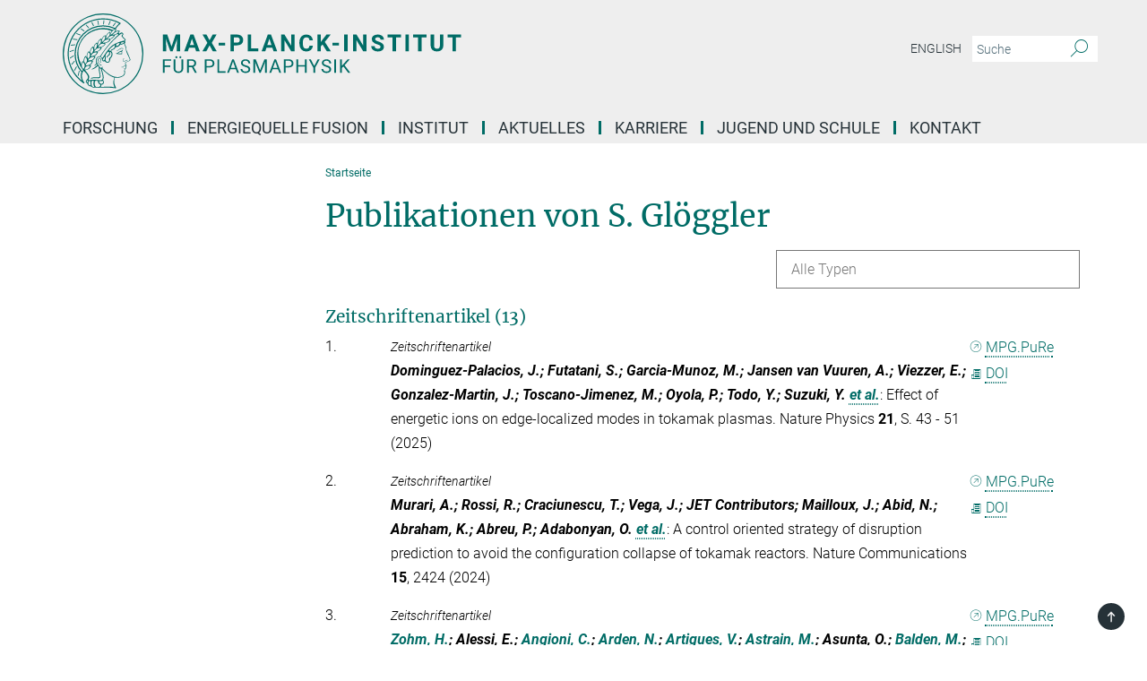

--- FILE ---
content_type: text/html; charset=utf-8
request_url: https://www.ipp.mpg.de/publication-search/3920090?person=%2Fpersons%2Fresource%2Fpersons187677
body_size: 159986
content:
<!DOCTYPE html>
<html prefix="og: http://ogp.me/ns#" lang="de">
<head>
  <meta http-equiv="X-UA-Compatible" content="IE=edge">
  <meta content="width=device-width, initial-scale=1.0" name="viewport">
  <meta http-equiv="Content-Type" content="text/html; charset=utf-8"/>
  <title>Startseite</title>
  
  <meta name="keywords" content="Plasmaphysik, IPP, Institut für Plasmaphysik, Karriere, Stellenangebot, Garching, München, Physik, News, Diplomanden, Doktoranden, Postdoc" /><meta name="description" content="Das Max-Planck-Institut für Plasmaphysik untersucht die physikalischen Grundlagen für ein Fusionskraftwerk" />
  <meta name="robots" content="nofollow" />

  
<meta property="og:title" content="Startseite">
<meta property="og:description" content="Das Max-Planck-Institut für Plasmaphysik untersucht die physikalischen Grundlagen für ein Fusionskraftwerk">
<meta property="og:type" content="website">
<meta property="og:url" content="https://www.ipp.mpg.de/">
<meta property="og:image" content="https://www.ipp.mpg.de/assets/og-logo-281c44f14f2114ed3fe50e666618ff96341055a2f8ce31aa0fd70471a30ca9ed.jpg">


  
  


  <meta name="msapplication-TileColor" content="#fff" />
<meta name="msapplication-square70x70logo" content="/assets/touch-icon-70x70-16c94b19254f9bb0c9f8e8747559f16c0a37fd015be1b4a30d7d1b03ed51f755.png" />
<meta name="msapplication-square150x150logo" content="/assets/touch-icon-150x150-3b1e0a32c3b2d24a1f1f18502efcb8f9e198bf2fc47e73c627d581ffae537142.png" />
<meta name="msapplication-wide310x150logo" content="/assets/touch-icon-310x150-067a0b4236ec2cdc70297273ab6bf1fc2dcf6cc556a62eab064bbfa4f5256461.png" />
<meta name="msapplication-square310x310logo" content="/assets/touch-icon-310x310-d33ffcdc109f9ad965a6892ec61d444da69646747bd88a4ce7fe3d3204c3bf0b.png" />
<link rel="apple-touch-icon" type="image/png" href="/assets/touch-icon-180x180-a3e396f9294afe6618861344bef35fc0075f9631fe80702eb259befcd682a42c.png" sizes="180x180">
<link rel="icon" type="image/png" href="/assets/touch-icon-32x32-143e3880a2e335e870552727a7f643a88be592ac74a53067012b5c0528002367.png" sizes="32x32">

  <link rel="preload" href="/assets/roboto-v20-latin-ext_latin_greek-ext_greek_cyrillic-ext_cyrillic-700-8d2872cf0efbd26ce09519f2ebe27fb09f148125cf65964890cc98562e8d7aa3.woff2" as="font" type="font/woff2" crossorigin="anonymous">
  
  
  
  <script>var ROOT_PATH = '/';var LANGUAGE = 'de';var PATH_TO_CMS = 'https://ipp.iedit.mpg.de';var INSTANCE_NAME = 'ipp';</script>
  

      <style media="screen" id="critical-css">
            @font-face{font-family:'Merriweather';font-style:normal;font-weight:400;font-display:swap;src:url(/assets/merriweather-v22-latin-ext_latin-regular-66beb0431fbb61e4ea920ec62d1167d155c2debbbc0d5b760ae4eb2b43ba4e06.eot);src:local(""),url(/assets/merriweather-v22-latin-ext_latin-regular-66beb0431fbb61e4ea920ec62d1167d155c2debbbc0d5b760ae4eb2b43ba4e06.eot?#iefix) format("embedded-opentype"),url(/assets/merriweather-v22-latin-ext_latin-regular-0e44ebbb6e4641907c3b906f09c35fc59e1ff8432dfeb718a450914dfafaac9a.woff2) format("woff2"),url(/assets/merriweather-v22-latin-ext_latin-regular-3dc2f1d91d2ec19b945030a600c4403d69fed76f8ed8b3892ea416098e7265c1.woff) format("woff"),url(/assets/merriweather-v22-latin-ext_latin-regular-c093c8d68c6d812f4c2a1e6679c1a8d27ea21545ac9a3616e250f1be68869238.ttf) format("truetype"),url(/assets/merriweather-v22-latin-ext_latin-regular-4bf7dafac6ae725cfc671d36c7176c4e015417ebde856a0e06b4c09e1b45a57d.svg#Merriweather) format("svg")}@font-face{font-family:'Merriweather Sans';font-style:normal;font-weight:400;src:local("Merriweather Sans"),local("MerriweatherSans-Regular"),url(/assets/MerriweatherSans-Regular-d2efd4d9fe6ff129962f92dda627c4337b65ee6b3fb7da84709b805e15db6d81.ttf)}@font-face{font-family:'Merriweather Sans';font-style:normal;font-weight:400;src:local("Merriweather Sans"),local("MerriweatherSans-Regular"),url(/assets/MerriweatherSans-Regular-d2efd4d9fe6ff129962f92dda627c4337b65ee6b3fb7da84709b805e15db6d81.ttf)}@font-face{font-family:'Merriweather Sans';font-style:normal;font-weight:400;src:local("Merriweather Sans"),local("MerriweatherSans-Regular"),url(/assets/MerriweatherSans-Regular-d2efd4d9fe6ff129962f92dda627c4337b65ee6b3fb7da84709b805e15db6d81.ttf)}@font-face{font-family:'Merriweather Sans';font-style:normal;font-weight:300;src:local("Merriweather Sans Light"),local("MerriweatherSans-Light"),url(/assets/MerriweatherSans-Light-55861f721a7f90c7d40be3ed28aa945ad6bacd23ee524ab93d5243b8de669a2d.ttf)}@font-face{font-family:'Merriweather Sans';font-style:normal;font-weight:700;src:local("Merriweather Sans Bold"),local("MerriweatherSans-Bold"),url(/assets/MerriweatherSans-Bold-055f396e6f9a1fa9f7d627432ce1d7c5f532fa7853c287c57457d959897139b0.ttf)}@font-face{font-family:'Josefin Sans';font-style:normal;font-weight:700;src:local("Josefin Sans Bold"),local("JosefinSans-Bold"),url(/assets/JosefinSans-Bold-4c4040241f19417ddd84e38603d0e08c743e69d43dbdff491ff4ca0daeffa802.ttf)}@font-face{font-family:'Roboto';font-style:normal;font-weight:300;font-display:swap;src:url(/assets/roboto-v20-latin-ext_latin_greek-ext_greek_cyrillic-ext_cyrillic-300-435d7096bf6da56f8b4bfddec6c1f566dffea19d7f24bd14d4525ba898657679.eot);src:local(""),url(/assets/roboto-v20-latin-ext_latin_greek-ext_greek_cyrillic-ext_cyrillic-300-435d7096bf6da56f8b4bfddec6c1f566dffea19d7f24bd14d4525ba898657679.eot?#iefix) format("embedded-opentype"),url(/assets/roboto-v20-latin-ext_latin_greek-ext_greek_cyrillic-ext_cyrillic-300-78e391b02f442de38b10eec6b951be4eb10fc6723d0d12e09a668fd58cc4ed75.woff2) format("woff2"),url(/assets/roboto-v20-latin-ext_latin_greek-ext_greek_cyrillic-ext_cyrillic-300-5ca91c5114555a52b8b36228d5c3954418a1d3c5539bb95574b844792b0ca220.woff) format("woff"),url(/assets/roboto-v20-latin-ext_latin_greek-ext_greek_cyrillic-ext_cyrillic-300-16640b3fa7f58d40b5f616d6a3097e2875d533829c29df260b7cdec4d7be58f4.ttf) format("truetype"),url(/assets/roboto-v20-latin-ext_latin_greek-ext_greek_cyrillic-ext_cyrillic-300-53e32a84e92e043af3f9dce3d50e57ce1efe62ad101aa89660774b70a53b463a.svg#Roboto) format("svg")}@font-face{font-family:'Roboto';font-style:italic;font-weight:300;font-display:swap;src:url(/assets/roboto-v20-latin-ext_latin_greek-ext_greek_cyrillic-ext_cyrillic-300italic-ec376bb16f9e65b7dda0297a2d3ed6649076f0b3709562bc31334e14876f5854.eot);src:local(""),url(/assets/roboto-v20-latin-ext_latin_greek-ext_greek_cyrillic-ext_cyrillic-300italic-ec376bb16f9e65b7dda0297a2d3ed6649076f0b3709562bc31334e14876f5854.eot?#iefix) format("embedded-opentype"),url(/assets/roboto-v20-latin-ext_latin_greek-ext_greek_cyrillic-ext_cyrillic-300italic-0c71e7705498d4779fb5076a292f2106aec088d9d7e3c067bb5751e282a7ca88.woff2) format("woff2"),url(/assets/roboto-v20-latin-ext_latin_greek-ext_greek_cyrillic-ext_cyrillic-300italic-8df128092002db6ad32a11d2158d261b939e5dd8715308700fe1a02a3228105d.woff) format("woff"),url(/assets/roboto-v20-latin-ext_latin_greek-ext_greek_cyrillic-ext_cyrillic-300italic-822519363f3161064f90021e8979a85add692867f16444cd555ef51d4b9dc95c.ttf) format("truetype"),url(/assets/roboto-v20-latin-ext_latin_greek-ext_greek_cyrillic-ext_cyrillic-300italic-3cd097f009c3f57de9ba85f9cbe59cf19d0892d4027351806d91c7d27213d615.svg#Roboto) format("svg")}@font-face{font-family:'Roboto';font-style:normal;font-weight:400;font-display:swap;src:url(/assets/roboto-v20-latin-ext_latin_greek-ext_greek_cyrillic-ext_cyrillic-regular-ca97335987b26814c9a1128525e1c36748c4b59bbd0a6ac198cca1b3e1f19a47.eot);src:local(""),url(/assets/roboto-v20-latin-ext_latin_greek-ext_greek_cyrillic-ext_cyrillic-regular-ca97335987b26814c9a1128525e1c36748c4b59bbd0a6ac198cca1b3e1f19a47.eot?#iefix) format("embedded-opentype"),url(/assets/roboto-v20-latin-ext_latin_greek-ext_greek_cyrillic-ext_cyrillic-regular-e53c6e6f12e654511a31cef074d7890d31ff144d80c7f0c4c276bea9a91839f0.woff2) format("woff2"),url(/assets/roboto-v20-latin-ext_latin_greek-ext_greek_cyrillic-ext_cyrillic-regular-b1f39721c99437d4c8949a9330d548bb9d6cdbf80cd88d5fd543549fe3173b8c.woff) format("woff"),url(/assets/roboto-v20-latin-ext_latin_greek-ext_greek_cyrillic-ext_cyrillic-regular-9bcffbc3ad7737fe8e39c4f45c4e2152b2dc84638d87508a0be916e286ff3928.ttf) format("truetype"),url(/assets/roboto-v20-latin-ext_latin_greek-ext_greek_cyrillic-ext_cyrillic-regular-3bea3afe6e3078ec3b0e56cd80ad97b059bb335af794ba57b5845ff44b77bcd3.svg#Roboto) format("svg")}@font-face{font-family:'Roboto';font-style:italic;font-weight:400;font-display:swap;src:url(/assets/roboto-v20-latin-ext_latin_greek-ext_greek_cyrillic-ext_cyrillic-italic-f69fdfd6d1d0a4c842222ce093cc5660ebdce260a8f10ca6bda4f09ba9bfedea.eot);src:local(""),url(/assets/roboto-v20-latin-ext_latin_greek-ext_greek_cyrillic-ext_cyrillic-italic-f69fdfd6d1d0a4c842222ce093cc5660ebdce260a8f10ca6bda4f09ba9bfedea.eot?#iefix) format("embedded-opentype"),url(/assets/roboto-v20-latin-ext_latin_greek-ext_greek_cyrillic-ext_cyrillic-italic-97c5e50bb04419b691386360609236c0a1aa949105684d7db8fedc3c35cc3c91.woff2) format("woff2"),url(/assets/roboto-v20-latin-ext_latin_greek-ext_greek_cyrillic-ext_cyrillic-italic-13660f8926f257e5c63f6a5a723b3ae8aecd340258ee40868152eb9a9939a7d3.woff) format("woff"),url(/assets/roboto-v20-latin-ext_latin_greek-ext_greek_cyrillic-ext_cyrillic-italic-abde90d734b17b439edc49f2b27c8d6d10a4a0a0f295d5c1535cb3c0a0e2bd8d.ttf) format("truetype"),url(/assets/roboto-v20-latin-ext_latin_greek-ext_greek_cyrillic-ext_cyrillic-italic-5965290041d32ef9c7b1166269586ead7e989d55414ed66db27d177004eae3fc.svg#Roboto) format("svg")}@font-face{font-family:'Roboto';font-style:normal;font-weight:700;font-display:swap;src:url(/assets/roboto-v20-latin-ext_latin_greek-ext_greek_cyrillic-ext_cyrillic-700-6aa4356d93abb4f7c5a59bd0e05f1bbc25ffd273459e65966ddecaa80f8be19f.eot);src:local(""),url(/assets/roboto-v20-latin-ext_latin_greek-ext_greek_cyrillic-ext_cyrillic-700-6aa4356d93abb4f7c5a59bd0e05f1bbc25ffd273459e65966ddecaa80f8be19f.eot?#iefix) format("embedded-opentype"),url(/assets/roboto-v20-latin-ext_latin_greek-ext_greek_cyrillic-ext_cyrillic-700-8d2872cf0efbd26ce09519f2ebe27fb09f148125cf65964890cc98562e8d7aa3.woff2) format("woff2"),url(/assets/roboto-v20-latin-ext_latin_greek-ext_greek_cyrillic-ext_cyrillic-700-95d57dc45afb9c82a1fa417d4620c87c9d293487719630ac1b021f7e653a6891.woff) format("woff"),url(/assets/roboto-v20-latin-ext_latin_greek-ext_greek_cyrillic-ext_cyrillic-700-254e8be2b6cb8096f59e2d9e60c984801055371a3bea2999531a0cf9dfc393db.ttf) format("truetype"),url(/assets/roboto-v20-latin-ext_latin_greek-ext_greek_cyrillic-ext_cyrillic-700-2da189152a7f131b78c66343dbed734e1f1b31b679ee8ed97b9deb048080da06.svg#Roboto) format("svg")}@font-face{font-family:'Roboto';font-style:italic;font-weight:700;font-display:swap;src:url(/assets/roboto-v20-latin-ext_latin_greek-ext_greek_cyrillic-ext_cyrillic-700italic-9ee9aef483ed383ce18582ef3b55f7b2d91278b07a77b9a6ea4e72c322cdc616.eot);src:local(""),url(/assets/roboto-v20-latin-ext_latin_greek-ext_greek_cyrillic-ext_cyrillic-700italic-9ee9aef483ed383ce18582ef3b55f7b2d91278b07a77b9a6ea4e72c322cdc616.eot?#iefix) format("embedded-opentype"),url(/assets/roboto-v20-latin-ext_latin_greek-ext_greek_cyrillic-ext_cyrillic-700italic-00c1eaa7cafeb781b619ef7abbecf978ce3fb7be6b870b7cf1f29b947a2e45b4.woff2) format("woff2"),url(/assets/roboto-v20-latin-ext_latin_greek-ext_greek_cyrillic-ext_cyrillic-700italic-9cc3be355c151b807974482ce327ad855f8856e78b15a9dea8aec36295804e78.woff) format("woff"),url(/assets/roboto-v20-latin-ext_latin_greek-ext_greek_cyrillic-ext_cyrillic-700italic-9590be4b5d91eb81a948a84ddfb370005c69b546b49d2a6b70bee30b3090ae81.ttf) format("truetype"),url(/assets/roboto-v20-latin-ext_latin_greek-ext_greek_cyrillic-ext_cyrillic-700italic-63b1f75d9ff9eb92f7273a44a8677db95969553ad6d82141f71b3c25d729bd49.svg#Roboto) format("svg")}@font-face{font-family:'Open Sans';font-style:normal;font-weight:400;src:local("Open Sans"),local("OpenSans-Regular"),url(/assets/OpenSans-Regular-f20d5ed577a1ddc48fd428b61d9538ef88d6ddcc1ccd8565a2cf7e9f03bd4cc7.ttf)}@font-face{font-family:'Open Sans';font-style:normal;font-weight:700;src:local("Open Sans Bold"),local("OpenSans-Bold"),url(/assets/OpenSans-Bold-5ccf0a4d12a5fb44a9831d93841cee9c1188d900987a2b83d5884ee240d7ab46.ttf)}@font-face{font-family:'Open Sans';font-style:normal;font-weight:600;src:local("Open Sans Semi Bold"),local("OpenSans-SemiBold"),url(/assets/OpenSans-SemiBold-b3185de4446e67a69ed55fd1337466f660afc5f7eb161137865d21ae69778df1.ttf)}@font-face{font-family:'mpg_iconsregular';src:url(/assets/mpg_icons-webfont-0b8e4bd6ecdc12aad710d8d9d882d0e05fa5580824d8d5cee65048d70be5a133.eot);src:url(/assets/mpg_icons-webfont-fbcdd2a22910ced3dda265405bb43de9eb1be44ace22869d590c9b0069ac84cf.woff) format("woff");font-weight:normal;font-style:normal}.mpg-icon::after,.twitter_icon::after,.phone_icon::after,.email_icon::after,.external::after,.mpg-icon::before,.twitter_icon::before,.phone_icon::before,.email_icon::before,.external::before{-moz-osx-font-smoothing:grayscale;-webkit-font-smoothing:antialiased;font-family:"mpg_iconsregular";font-style:normal;font-weight:normal;line-height:1em;margin:0;vertical-align:middle}.mpg-icon-english::after{background-image:url(/assets/responsive/uk-581d9beff5f105fe0fc75e5630500da6edb38324921da716d39b49aab9d16d37.svg);background-repeat:no-repeat;background-size:contain;content:"";display:block;height:1em;width:2em}.mpg-icon-logo::before{content:"\F000" !important}.mpg-icon-up1::before{content:"\F001" !important}.mpg-icon-right1::before,.external::before{content:"\F002" !important}.mpg-icon-down1::before{content:"\F003" !important}.mpg-icon-left1::before{content:"\F004" !important}.mpg-icon-up2::before{content:"\F005" !important}.mpg-icon-right2::before{content:"\F006" !important}.mpg-icon-down2::after{content:"\F007" !important}.mpg-icon-left2::before{content:"\F008" !important}.mpg-icon-clipboard::before{content:"\F009" !important}.mpg-icon-pdf::before{content:"\F032" !important}.mpg-icon-event::before{content:"\F00a" !important}.mpg-icon-attention::before{content:"\F00b" !important}.mpg-icon-fax::before{content:"\F00c" !important}.mpg-icon-page::before{content:"\F00d" !important}.mpg-icon-filter::before{content:"\F00e" !important}.mpg-icon-lab::before{content:"\F00f" !important}.mpg-icon-interests::before,.mpg-icon-research_interests::before{content:"\F010" !important}.mpg-icon-question::before{content:"\F011" !important}.mpg-icon-home::before{content:"\F012" !important}.mpg-icon-search::after{content:"\F013" !important;font-size:2em;vertical-align:middle}.mpg-icon-email::before,.email_icon::before{content:"\F014" !important}.mpg-icon-video::before{content:"\F015" !important}.mpg-icon-play2::before{content:"\F016" !important}.mpg-icon-hierarchy::before{content:"\F017" !important}.mpg-icon-news::before{content:"\F018" !important}.mpg-icon-phone::before,.phone_icon::before{content:"\F019" !important}.mpg-icon-pin::before{content:"\F01a" !important}.mpg-icon-listen2::before{content:"\F01b" !important}.mpg-icon-presentation::before{content:"\F01c" !important}.mpg-icon-medal::before,.mpg-icon-research_medals::before{content:"\F01d" !important}.mpg-icon-book::before{content:"\F01e" !important}.mpg-icon-share::before{content:"\F01f" !important}.mpg-icon-sign::before{content:"\F020" !important}.mpg-icon-podcast::before,.mpg-icon-sound::before{content:"\F021" !important}.mpg-icon-tag::before{content:"\F022" !important}.mpg-icon-imprs::before{content:"\F023" !important}.mpg-icon-person::before{content:"\F024" !important}.mpg-icon-persons::before{content:"\F025" !important}.mpg-icon-vcard::before{content:"\F026" !important}.mpg-icon-facebook::after{content:"\F027" !important}.mpg-icon-linkedin::after{content:"\F028" !important}.mpg-icon-feed::after{content:"\F029" !important}.mpg-icon-twitter::before,.twitter_icon::before{content:"\F02a" !important}.mpg-icon-youtube::after{content:"\F02b" !important}.mpg-icon-drag-hor::before{content:"\F02c" !important}.mpg-icon-drag-ver::before{content:"\F02d" !important}.mpg-icon-image::before{content:"\F02e" !important}.mpg-icon-list::before{content:"\F02f" !important}.mpg-icon-at::before{content:"\F02f" !important}.mpg-icon-file-doc::before{content:"\F031" !important}.mpg-icon-file-pdf::before{content:"\F032" !important}.mpg-icon-file-ppt::before{content:"\F033" !important}.mpg-icon-file-zip::before{content:"\F034" !important}.mpg-icon-left3::before{content:"\F035" !important}.mpg-icon-right3::before{content:"\F036" !important}.mpg-icon-play::before{content:"\F037" !important}.mpg-icon-listen::before{content:"\F038" !important}.external:not(.more):not(.twitter_icon)::before{display:inline-block;font-size:.9em;margin-left:.1em;margin-right:.25em;transform:rotate(-45deg) translate(0, -0.15em)}.job-ticker .text-right .external.more::before{display:inline-block;font-size:1.3em;margin-left:.1em;margin-right:.25em;transform:rotate(-45deg) translate(0, -0.15em)}.extension_job_ticker .external.more.pull-right::before{transform:rotate(-45deg) translate(0, -0.15em)}.ticker a.more.external::before{transform:translate(-0.15em) rotate(-45deg)}.link_title.external:not(.more):not(.twitter_icon)::before{font-size:2em;margin-right:.1em;transform:rotate(-45deg) translate(0, -0.3em)}.email_icon::before{font-size:1.4em;display:inline-block}.phone_icon::before{font-size:1.4em;display:inline-block}.twitter_icon::before{font-size:1.4em;color:#1DA1F2;margin-right:3px;display:inline-block}.open_access_icon::after{vertical-align:text-top;display:inline-block;width:1.5ch;content:" ";height:1.2em;background:no-repeat right 25%/auto 80% url(/assets/Open_Access_logo_PLoS_white-a436fe520f67d515e6e55d715d61592a87803ff4468597bf3ec5e83c1690b4a1.svg)}.mpg-icon::after,.external::after,.email_icon::after,.phone_icon::after,.twitter_icon::after,.mpg-icon::before,.external::before,.email_icon::before,.phone_icon::before,.twitter_icon::before{-moz-osx-font-smoothing:grayscale;-webkit-font-smoothing:antialiased;font-family:"mpg_iconsregular";font-style:normal;font-weight:normal;line-height:1em;margin:0;vertical-align:middle}.mpg-icon::after,.email_icon::after,.phone_icon::after,.twitter_icon::after,ol.breadcrumb>li.breadcrumb-item:not(:first-child)::after,.external::after,.mpg-icon::before,.email_icon::before,.phone_icon::before,.twitter_icon::before,ol.breadcrumb>li.breadcrumb-item:not(:first-child)::before,.external::before{-moz-osx-font-smoothing:grayscale;-webkit-font-smoothing:antialiased;font-family:"mpg_iconsregular";font-style:normal;font-weight:normal;line-height:1em;margin:0;vertical-align:middle}.mpg-icon::after,.external::after,.email_icon::after,.phone_icon::after,.twitter_icon::after,ol.breadcrumb>li.breadcrumb-item:not(:first-child)::after,.mpg-icon::before,.external::before,.email_icon::before,.phone_icon::before,.twitter_icon::before,ol.breadcrumb>li.breadcrumb-item:not(:first-child)::before{-moz-osx-font-smoothing:grayscale;-webkit-font-smoothing:antialiased;font-family:"mpg_iconsregular";font-style:normal;font-weight:normal;line-height:1em;margin:0;vertical-align:middle}.mpg-icon-logo::before{content:"" !important}.external::before{content:"" !important}ol.breadcrumb>li.breadcrumb-item:not(:first-child)::before{content:"" !important}.mpg-icon-down2::after{content:"" !important}.mpg-icon-fax::before{content:"" !important}.mpg-icon-search::after{content:"" !important;font-size:2em;vertical-align:middle}.mpg-icon-email::before,.email_icon::before{content:"" !important}.mpg-icon-news::before{content:"" !important}.mpg-icon-phone::before,.phone_icon::before{content:"" !important}.external:not(.more):not(.twitter_icon)::before{display:inline-block;font-size:.9em;margin-left:.1em;margin-right:.25em;transform:rotate(-45deg) translate(0, -0.15em)}html{font-family:sans-serif;-ms-text-size-adjust:100%;-webkit-text-size-adjust:100%}body{margin:0}footer,header,main,nav{display:block}article,aside,figcaption,figure,footer,header,main,nav{display:block}article,aside,footer,header,nav{display:block}article,aside,footer,header,main,nav{display:block}a{background-color:transparent}h1{font-size:2em;margin:0.67em 0}img{border:0}svg:not(:root){overflow:hidden}figure{margin:1em 40px}button,input{color:inherit;font:inherit;margin:0}button{overflow:visible}button{text-transform:none}button{-webkit-appearance:button}button::-moz-focus-inner,input::-moz-focus-inner{border:0;padding:0}input{line-height:normal}input[type="checkbox"]{box-sizing:border-box;padding:0}input[type="search"]{-webkit-appearance:textfield;box-sizing:content-box}input[type="search"]::-webkit-search-cancel-button,input[type="search"]::-webkit-search-decoration{-webkit-appearance:none}table{border-collapse:collapse;border-spacing:0}th{padding:0}*{-webkit-box-sizing:border-box;-moz-box-sizing:border-box;box-sizing:border-box}*:before,*:after{-webkit-box-sizing:border-box;-moz-box-sizing:border-box;box-sizing:border-box}html{font-size:10px}body{font-family:"Roboto","Tahoma",Arial,sans-serif;font-size:16px;line-height:1.7;color:#333333;background-color:#fff}input,button{font-family:inherit;font-size:inherit;line-height:inherit}a{color:#006c66;text-decoration:none}figure{margin:0}img{vertical-align:middle}.img-responsive{display:block;max-width:100%;height:auto}h2{font-family:inherit;font-weight:500;line-height:1.1;color:inherit}h1,h2,h4,.h3{font-family:inherit;font-weight:500;line-height:1.1;color:inherit}h1,h2,.h3{font-family:inherit;font-weight:500;line-height:1.1;color:inherit}h1,h2,h3,.h4,.research_report .research_head_fields .header-text{font-family:inherit;font-weight:500;line-height:1.1;color:inherit}h1,h2{font-family:inherit;font-weight:500;line-height:1.1;color:inherit}h2{margin-top:27px;margin-bottom:13.5px}h1,h2,.h3{margin-top:27px;margin-bottom:13.5px}h1,h2,h3{margin-top:27px;margin-bottom:13.5px}h1,h2{margin-top:27px;margin-bottom:13.5px}h4{margin-top:13.5px;margin-bottom:13.5px}.h4,.research_report .research_head_fields .header-text{margin-top:13.5px;margin-bottom:13.5px}h1{font-size:34px}h2{font-size:22px}.h3{font-size:19px}h3{font-size:19px}h4{font-size:16px}.h4,.research_report .research_head_fields .header-text{font-size:16px}p{margin:0 0 13.5px}.text-center{text-align:center}ul{margin-top:0;margin-bottom:13.5px}ul,ol{margin-top:0;margin-bottom:13.5px}ul ul{margin-bottom:0}.container:before,.container:after{display:table;content:" "}.row:before,.row:after{display:table;content:" "}.nav:before,.nav:after{display:table;content:" "}.navbar:before,.navbar:after{display:table;content:" "}.navbar-header:before,.navbar-header:after{display:table;content:" "}.navbar-collapse:before,.navbar-collapse:after{display:table;content:" "}.clearfix:before,.clearfix:after{display:table;content:" "}.container-fluid:before,.container-fluid:after{display:table;content:" "}.container:after{clear:both}.row:after{clear:both}.nav:after{clear:both}.navbar:after{clear:both}.navbar-header:after{clear:both}.navbar-collapse:after{clear:both}.clearfix:after{clear:both}.container-fluid:after{clear:both}.container{padding-right:15px;padding-left:15px;margin-right:auto;margin-left:auto}@media (min-width: 768px){.container{width:750px}}@media (min-width: 992px){.container{width:970px}}@media (min-width: 1200px){.container{width:1170px}}.container-fluid{padding-right:15px;padding-left:15px;margin-right:auto;margin-left:auto}.row{margin-right:-15px;margin-left:-15px}.container{padding-right:15px;padding-left:15px;margin-right:auto;margin-left:auto}.container:before,.container:after{display:table;content:" "}.container:after{clear:both}@media (min-width: 768px){.container{width:750px}}@media (min-width: 992px){.container{width:970px}}@media (min-width: 1200px){.container{width:1170px}}.container-fluid{padding-right:15px;padding-left:15px;margin-right:auto;margin-left:auto}.container-fluid:before,.container-fluid:after{display:table;content:" "}.container-fluid:after{clear:both}.row{margin-right:-15px;margin-left:-15px}.row:before,.row:after{display:table;content:" "}.row:after{clear:both}.row-no-gutters{margin-right:0;margin-left:0}.row-no-gutters [class*="col-"]{padding-right:0;padding-left:0}.col-xs-1,.col-sm-1,.col-md-1,.col-lg-1,.col-xs-2,.col-sm-2,.col-md-2,.col-lg-2,.col-xs-3,.col-sm-3,.col-md-3,.col-lg-3,.col-xs-4,.col-sm-4,.col-md-4,.col-lg-4,.col-xs-5,.col-sm-5,.col-md-5,.col-lg-5,.col-xs-6,.col-sm-6,.col-md-6,.col-lg-6,.col-xs-7,.col-sm-7,.col-md-7,.col-lg-7,.col-xs-8,.col-sm-8,.col-md-8,.col-lg-8,.col-xs-9,.col-sm-9,.col-md-9,.col-lg-9,.col-xs-10,.col-sm-10,.col-md-10,.col-lg-10,.col-xs-11,.col-sm-11,.col-md-11,.col-lg-11,.col-xs-12,.col-sm-12,.col-md-12,.col-lg-12{position:relative;min-height:1px;padding-right:15px;padding-left:15px}.col-xs-1,.col-xs-2,.col-xs-3,.col-xs-4,.col-xs-5,.col-xs-6,.col-xs-7,.col-xs-8,.col-xs-9,.col-xs-10,.col-xs-11,.col-xs-12{float:left}.col-xs-1{width:8.3333333333%}.col-xs-2{width:16.6666666667%}.col-xs-3{width:25%}.col-xs-4{width:33.3333333333%}.col-xs-5{width:41.6666666667%}.col-xs-6{width:50%}.col-xs-7{width:58.3333333333%}.col-xs-8{width:66.6666666667%}.col-xs-9{width:75%}.col-xs-10{width:83.3333333333%}.col-xs-11{width:91.6666666667%}.col-xs-12{width:100%}.col-xs-pull-0{right:auto}.col-xs-pull-1{right:8.3333333333%}.col-xs-pull-2{right:16.6666666667%}.col-xs-pull-3{right:25%}.col-xs-pull-4{right:33.3333333333%}.col-xs-pull-5{right:41.6666666667%}.col-xs-pull-6{right:50%}.col-xs-pull-7{right:58.3333333333%}.col-xs-pull-8{right:66.6666666667%}.col-xs-pull-9{right:75%}.col-xs-pull-10{right:83.3333333333%}.col-xs-pull-11{right:91.6666666667%}.col-xs-pull-12{right:100%}.col-xs-push-0{left:auto}.col-xs-push-1{left:8.3333333333%}.col-xs-push-2{left:16.6666666667%}.col-xs-push-3{left:25%}.col-xs-push-4{left:33.3333333333%}.col-xs-push-5{left:41.6666666667%}.col-xs-push-6{left:50%}.col-xs-push-7{left:58.3333333333%}.col-xs-push-8{left:66.6666666667%}.col-xs-push-9{left:75%}.col-xs-push-10{left:83.3333333333%}.col-xs-push-11{left:91.6666666667%}.col-xs-push-12{left:100%}.col-xs-offset-0{margin-left:0%}.col-xs-offset-1{margin-left:8.3333333333%}.col-xs-offset-2{margin-left:16.6666666667%}.col-xs-offset-3{margin-left:25%}.col-xs-offset-4{margin-left:33.3333333333%}.col-xs-offset-5{margin-left:41.6666666667%}.col-xs-offset-6{margin-left:50%}.col-xs-offset-7{margin-left:58.3333333333%}.col-xs-offset-8{margin-left:66.6666666667%}.col-xs-offset-9{margin-left:75%}.col-xs-offset-10{margin-left:83.3333333333%}.col-xs-offset-11{margin-left:91.6666666667%}.col-xs-offset-12{margin-left:100%}@media (min-width: 768px){.col-sm-1,.col-sm-2,.col-sm-3,.col-sm-4,.col-sm-5,.col-sm-6,.col-sm-7,.col-sm-8,.col-sm-9,.col-sm-10,.col-sm-11,.col-sm-12{float:left}.col-sm-1{width:8.3333333333%}.col-sm-2{width:16.6666666667%}.col-sm-3{width:25%}.col-sm-4{width:33.3333333333%}.col-sm-5{width:41.6666666667%}.col-sm-6{width:50%}.col-sm-7{width:58.3333333333%}.col-sm-8{width:66.6666666667%}.col-sm-9{width:75%}.col-sm-10{width:83.3333333333%}.col-sm-11{width:91.6666666667%}.col-sm-12{width:100%}.col-sm-pull-0{right:auto}.col-sm-pull-1{right:8.3333333333%}.col-sm-pull-2{right:16.6666666667%}.col-sm-pull-3{right:25%}.col-sm-pull-4{right:33.3333333333%}.col-sm-pull-5{right:41.6666666667%}.col-sm-pull-6{right:50%}.col-sm-pull-7{right:58.3333333333%}.col-sm-pull-8{right:66.6666666667%}.col-sm-pull-9{right:75%}.col-sm-pull-10{right:83.3333333333%}.col-sm-pull-11{right:91.6666666667%}.col-sm-pull-12{right:100%}.col-sm-push-0{left:auto}.col-sm-push-1{left:8.3333333333%}.col-sm-push-2{left:16.6666666667%}.col-sm-push-3{left:25%}.col-sm-push-4{left:33.3333333333%}.col-sm-push-5{left:41.6666666667%}.col-sm-push-6{left:50%}.col-sm-push-7{left:58.3333333333%}.col-sm-push-8{left:66.6666666667%}.col-sm-push-9{left:75%}.col-sm-push-10{left:83.3333333333%}.col-sm-push-11{left:91.6666666667%}.col-sm-push-12{left:100%}.col-sm-offset-0{margin-left:0%}.col-sm-offset-1{margin-left:8.3333333333%}.col-sm-offset-2{margin-left:16.6666666667%}.col-sm-offset-3{margin-left:25%}.col-sm-offset-4{margin-left:33.3333333333%}.col-sm-offset-5{margin-left:41.6666666667%}.col-sm-offset-6{margin-left:50%}.col-sm-offset-7{margin-left:58.3333333333%}.col-sm-offset-8{margin-left:66.6666666667%}.col-sm-offset-9{margin-left:75%}.col-sm-offset-10{margin-left:83.3333333333%}.col-sm-offset-11{margin-left:91.6666666667%}.col-sm-offset-12{margin-left:100%}}@media (min-width: 992px){.col-md-1,.col-md-2,.col-md-3,.col-md-4,.col-md-5,.col-md-6,.col-md-7,.col-md-8,.col-md-9,.col-md-10,.col-md-11,.col-md-12{float:left}.col-md-1{width:8.3333333333%}.col-md-2{width:16.6666666667%}.col-md-3{width:25%}.col-md-4{width:33.3333333333%}.col-md-5{width:41.6666666667%}.col-md-6{width:50%}.col-md-7{width:58.3333333333%}.col-md-8{width:66.6666666667%}.col-md-9{width:75%}.col-md-10{width:83.3333333333%}.col-md-11{width:91.6666666667%}.col-md-12{width:100%}.col-md-pull-0{right:auto}.col-md-pull-1{right:8.3333333333%}.col-md-pull-2{right:16.6666666667%}.col-md-pull-3{right:25%}.col-md-pull-4{right:33.3333333333%}.col-md-pull-5{right:41.6666666667%}.col-md-pull-6{right:50%}.col-md-pull-7{right:58.3333333333%}.col-md-pull-8{right:66.6666666667%}.col-md-pull-9{right:75%}.col-md-pull-10{right:83.3333333333%}.col-md-pull-11{right:91.6666666667%}.col-md-pull-12{right:100%}.col-md-push-0{left:auto}.col-md-push-1{left:8.3333333333%}.col-md-push-2{left:16.6666666667%}.col-md-push-3{left:25%}.col-md-push-4{left:33.3333333333%}.col-md-push-5{left:41.6666666667%}.col-md-push-6{left:50%}.col-md-push-7{left:58.3333333333%}.col-md-push-8{left:66.6666666667%}.col-md-push-9{left:75%}.col-md-push-10{left:83.3333333333%}.col-md-push-11{left:91.6666666667%}.col-md-push-12{left:100%}.col-md-offset-0{margin-left:0%}.col-md-offset-1{margin-left:8.3333333333%}.col-md-offset-2{margin-left:16.6666666667%}.col-md-offset-3{margin-left:25%}.col-md-offset-4{margin-left:33.3333333333%}.col-md-offset-5{margin-left:41.6666666667%}.col-md-offset-6{margin-left:50%}.col-md-offset-7{margin-left:58.3333333333%}.col-md-offset-8{margin-left:66.6666666667%}.col-md-offset-9{margin-left:75%}.col-md-offset-10{margin-left:83.3333333333%}.col-md-offset-11{margin-left:91.6666666667%}.col-md-offset-12{margin-left:100%}}@media (min-width: 1200px){.col-lg-1,.col-lg-2,.col-lg-3,.col-lg-4,.col-lg-5,.col-lg-6,.col-lg-7,.col-lg-8,.col-lg-9,.col-lg-10,.col-lg-11,.col-lg-12{float:left}.col-lg-1{width:8.3333333333%}.col-lg-2{width:16.6666666667%}.col-lg-3{width:25%}.col-lg-4{width:33.3333333333%}.col-lg-5{width:41.6666666667%}.col-lg-6{width:50%}.col-lg-7{width:58.3333333333%}.col-lg-8{width:66.6666666667%}.col-lg-9{width:75%}.col-lg-10{width:83.3333333333%}.col-lg-11{width:91.6666666667%}.col-lg-12{width:100%}.col-lg-pull-0{right:auto}.col-lg-pull-1{right:8.3333333333%}.col-lg-pull-2{right:16.6666666667%}.col-lg-pull-3{right:25%}.col-lg-pull-4{right:33.3333333333%}.col-lg-pull-5{right:41.6666666667%}.col-lg-pull-6{right:50%}.col-lg-pull-7{right:58.3333333333%}.col-lg-pull-8{right:66.6666666667%}.col-lg-pull-9{right:75%}.col-lg-pull-10{right:83.3333333333%}.col-lg-pull-11{right:91.6666666667%}.col-lg-pull-12{right:100%}.col-lg-push-0{left:auto}.col-lg-push-1{left:8.3333333333%}.col-lg-push-2{left:16.6666666667%}.col-lg-push-3{left:25%}.col-lg-push-4{left:33.3333333333%}.col-lg-push-5{left:41.6666666667%}.col-lg-push-6{left:50%}.col-lg-push-7{left:58.3333333333%}.col-lg-push-8{left:66.6666666667%}.col-lg-push-9{left:75%}.col-lg-push-10{left:83.3333333333%}.col-lg-push-11{left:91.6666666667%}.col-lg-push-12{left:100%}.col-lg-offset-0{margin-left:0%}.col-lg-offset-1{margin-left:8.3333333333%}.col-lg-offset-2{margin-left:16.6666666667%}.col-lg-offset-3{margin-left:25%}.col-lg-offset-4{margin-left:33.3333333333%}.col-lg-offset-5{margin-left:41.6666666667%}.col-lg-offset-6{margin-left:50%}.col-lg-offset-7{margin-left:58.3333333333%}.col-lg-offset-8{margin-left:66.6666666667%}.col-lg-offset-9{margin-left:75%}.col-lg-offset-10{margin-left:83.3333333333%}.col-lg-offset-11{margin-left:91.6666666667%}.col-lg-offset-12{margin-left:100%}}table{background-color:transparent}th{text-align:left}label{display:inline-block;max-width:100%;margin-bottom:5px;font-weight:700}input[type="search"]{-webkit-box-sizing:border-box;-moz-box-sizing:border-box;box-sizing:border-box;-webkit-appearance:none;appearance:none}input[type="checkbox"]{margin:4px 0 0;margin-top:1px \9;line-height:normal}.form-control{display:block;width:100%;height:41px;padding:6px 12px;font-size:16px;line-height:1.7;color:#555555;background-color:#fff;background-image:none;border:1px solid #ccc;border-radius:0;-webkit-box-shadow:inset 0 1px 1px rgba(0,0,0,0.075);box-shadow:inset 0 1px 1px rgba(0,0,0,0.075)}.form-control::-ms-expand{background-color:transparent;border:0}.form-group{margin-bottom:15px}@media (min-width: 768px){.navbar-form .form-group{display:inline-block;margin-bottom:0;vertical-align:middle}.navbar-form .form-control{display:inline-block;width:auto;vertical-align:middle}}.form-control::-moz-placeholder{color:#999;opacity:1}.form-control:-ms-input-placeholder{color:#999}.form-control::-webkit-input-placeholder{color:#999}.btn{display:inline-block;margin-bottom:0;font-weight:normal;text-align:center;white-space:nowrap;vertical-align:middle;touch-action:manipulation;background-image:none;border:1px solid transparent;padding:6px 12px;font-size:16px;line-height:1.7;border-radius:0}.btn-default{color:#333;background-color:#fff;border-color:#ccc}.btn-primary{color:#fff;background-color:#006c66;border-color:#00534e}.collapse{display:none}.dropdown{position:relative}.dropdown-menu{position:absolute;top:100%;left:0;z-index:1000;display:none;float:left;min-width:160px;padding:5px 0;margin:2px 0 0;font-size:16px;text-align:left;list-style:none;background-color:#fff;background-clip:padding-box;border:1px solid #ccc;border:1px solid rgba(0,0,0,0.15);border-radius:0;-webkit-box-shadow:0 6px 12px rgba(0,0,0,0.175);box-shadow:0 6px 12px rgba(0,0,0,0.175)}.nav{padding-left:0;margin-bottom:0;list-style:none}.nav>li{position:relative;display:block}.nav>li>a{position:relative;display:block;padding:10px 15px}.navbar{position:relative;min-height:50px;margin-bottom:27px;border:1px solid transparent}@media (min-width: 992px){.navbar{border-radius:0}}@media (min-width: 992px){.navbar-header{float:left}}.navbar-collapse{padding-right:15px;padding-left:15px;overflow-x:visible;border-top:1px solid transparent;box-shadow:inset 0 1px 0 rgba(255,255,255,0.1);-webkit-overflow-scrolling:touch}@media (min-width: 992px){.navbar-collapse{width:auto;border-top:0;box-shadow:none}.navbar-collapse.collapse{display:block !important;height:auto !important;padding-bottom:0;overflow:visible !important}}.container>.navbar-header{margin-right:-15px;margin-left:-15px}@media (min-width: 992px){.container>.navbar-header{margin-right:0;margin-left:0}}.navbar-brand{float:left;height:50px;padding:11.5px 15px;font-size:20px;line-height:27px}@media (min-width: 992px){.navbar>.container .navbar-brand{margin-left:-15px}}.navbar-toggle{position:relative;float:right;padding:9px 10px;margin-right:15px;margin-top:8px;margin-bottom:8px;background-color:transparent;background-image:none;border:1px solid transparent;border-radius:0}@media (min-width: 992px){.navbar-toggle{display:none}}.navbar-nav{margin:5.75px -15px}@media (min-width: 992px){.navbar-nav{float:left;margin:0}.navbar-nav>li{float:left}.navbar-nav>li>a{padding-top:11.5px;padding-bottom:11.5px}}.navbar-nav>li>a{padding-top:10px;padding-bottom:10px;line-height:27px}.navbar-form{padding:10px 15px;margin-right:-15px;margin-left:-15px;border-top:1px solid transparent;border-bottom:1px solid transparent;-webkit-box-shadow:inset 0 1px 0 rgba(255,255,255,0.1),0 1px 0 rgba(255,255,255,0.1);box-shadow:inset 0 1px 0 rgba(255,255,255,0.1),0 1px 0 rgba(255,255,255,0.1);margin-top:4.5px;margin-bottom:4.5px}@media (min-width: 992px){.navbar-form{width:auto;padding-top:0;padding-bottom:0;margin-right:0;margin-left:0;border:0;-webkit-box-shadow:none;box-shadow:none}}@media (max-width: 991px){.navbar-form .form-group{margin-bottom:5px}.navbar-form .form-group:last-child{margin-bottom:0}}.navbar-nav>li>.dropdown-menu{margin-top:0;border-top-left-radius:0;border-top-right-radius:0}@media (min-width: 992px){.navbar-left{float:left !important}.navbar-right{float:right !important;margin-right:-15px}}.navbar-default{background-color:#f8f8f8;border-color:#e7e7e7}.navbar-default .navbar-nav>li>a{color:#263238}.navbar-default .navbar-toggle{border-color:#ddd}.navbar-default .navbar-collapse,.navbar-default .navbar-form{border-color:#e7e7e7}.breadcrumb{padding:8px 15px;margin-bottom:27px;list-style:none;background-color:#f5f5f5;border-radius:0}.breadcrumb>li{display:inline-block}.breadcrumb>li+li:before{padding:0 5px;color:#ccc;content:"/ "}.breadcrumb>.active{color:#455a64}.pull-left{float:left !important}@-ms-viewport{width:device-width}.visible-xs{display:none !important}.visible-sm{display:none !important}.visible-md{display:none !important}.visible-lg{display:none !important}.visible-xs-block,.visible-xs-inline,.visible-xs-inline-block,.visible-sm-block,.visible-sm-inline,.visible-sm-inline-block,.visible-md-block,.visible-md-inline,.visible-md-inline-block,.visible-lg-block,.visible-lg-inline,.visible-lg-inline-block{display:none !important}@media (max-width: 767px){.visible-xs{display:block !important}table.visible-xs{display:table !important}tr.visible-xs{display:table-row !important}th.visible-xs,td.visible-xs{display:table-cell !important}}@media (max-width: 767px){.visible-xs-block{display:block !important}}@media (max-width: 767px){.visible-xs-inline{display:inline !important}}@media (max-width: 767px){.visible-xs-inline-block{display:inline-block !important}}@media (min-width: 768px) and (max-width: 991px){.visible-sm{display:block !important}table.visible-sm{display:table !important}tr.visible-sm{display:table-row !important}th.visible-sm,td.visible-sm{display:table-cell !important}}@media (min-width: 768px) and (max-width: 991px){.visible-sm-block{display:block !important}}@media (min-width: 768px) and (max-width: 991px){.visible-sm-inline{display:inline !important}}@media (min-width: 768px) and (max-width: 991px){.visible-sm-inline-block{display:inline-block !important}}@media (min-width: 992px) and (max-width: 1199px){.visible-md{display:block !important}table.visible-md{display:table !important}tr.visible-md{display:table-row !important}th.visible-md,td.visible-md{display:table-cell !important}}@media (min-width: 992px) and (max-width: 1199px){.visible-md-block{display:block !important}}@media (min-width: 992px) and (max-width: 1199px){.visible-md-inline{display:inline !important}}@media (min-width: 992px) and (max-width: 1199px){.visible-md-inline-block{display:inline-block !important}}@media (min-width: 1200px){.visible-lg{display:block !important}table.visible-lg{display:table !important}tr.visible-lg{display:table-row !important}th.visible-lg,td.visible-lg{display:table-cell !important}}@media (min-width: 1200px){.visible-lg-block{display:block !important}}@media (min-width: 1200px){.visible-lg-inline{display:inline !important}}@media (min-width: 1200px){.visible-lg-inline-block{display:inline-block !important}}@media (max-width: 767px){.hidden-xs{display:none !important}}@media (min-width: 768px) and (max-width: 991px){.hidden-sm{display:none !important}}@media (min-width: 992px) and (max-width: 1199px){.hidden-md{display:none !important}}@media (min-width: 1200px){.hidden-lg{display:none !important}}.visible-print{display:none !important}@media print{.visible-print{display:block !important}table.visible-print{display:table !important}tr.visible-print{display:table-row !important}th.visible-print,td.visible-print{display:table-cell !important}}.visible-print-block{display:none !important}@media print{.visible-print-block{display:block !important}}.visible-print-inline{display:none !important}@media print{.visible-print-inline{display:inline !important}}.visible-print-inline-block{display:none !important}@media print{.visible-print-inline-block{display:inline-block !important}}@media print{.hidden-print{display:none !important}}.visible-print-block{display:none !important}.slick-slider{-ms-touch-action:pan-y;-webkit-touch-callout:none;box-sizing:border-box;display:block;position:relative;touch-action:pan-y;visibility:hidden}.slick-initialized{visibility:visible}.slick-list{display:block;margin:0;overflow:hidden;padding:0;position:relative}.slick-slider .slick-track,.slick-slider .slick-list{-moz-transform:translate3d(0, 0, 0);-ms-transform:translate3d(0, 0, 0);-o-transform:translate3d(0, 0, 0);-webkit-transform:translate3d(0, 0, 0);transform:translate3d(0, 0, 0)}.slick-track{display:block;left:0;position:relative;top:0}.slick-track::before,.slick-track::after{content:"";display:table}.slick-track::after{clear:both}.slick-slide{display:none;float:right;height:100%;min-height:1px}.slick-slide img{display:block}.slick-initialized .slick-slide{display:block}.slick-pause-section{position:absolute;width:100%;bottom:-20px;height:20px;visibility:visible;text-align:center}.slick-pause-button{border:none;background:none;color:#006c66}#related-articles-container .slick-pause-section{bottom:0}@media (min-width: 768px){#related-articles-container .slick-pause-section{display:none}}header.navbar{background-color:#eeeeee;border:0;border-radius:0;margin:0}header.navbar .container{padding:0}header.navbar .navbar-header{position:relative}header.navbar .navbar-header svg rect{fill:#006c66;transition:transform 0.5s}header.navbar .navbar-header a.navbar-brand{background-image:url(/assets/responsive/logo-square-f232279c21f2b99c6eef21059e9521e3ddcfe8f893608fdfb223dee6007b3e75.svg);background-repeat:no-repeat;background-size:contain;font-size:72px;height:140px;position:relative;width:140px;z-index:10}header.navbar .navbar-header a.navbar-brand::before{color:#fff;font-size:82px;left:.15em;position:relative;width:80px;height:80px}header.navbar button.navbar-toggle[aria-expanded="true"] svg rect.burgerline-1{transform:rotate(45deg) translateY(10px)}header.navbar button.navbar-toggle[aria-expanded="true"] svg rect.burgerline-2{transform:rotate(45deg)}header.navbar button.navbar-toggle[aria-expanded="true"] svg rect.burgerline-3{transform:rotate(-45deg) translateY(-10px)}header.navbar .navbar-title-wrapper,header.navbar .lang-search{margin-left:0;width:auto}header.navbar .navbar-title-wrapper>.navbar-collapse,header.navbar .lang-search>.navbar-collapse{margin-top:40px;position:relative}header.navbar .navbar-title-wrapper .navbar-form,header.navbar .lang-search .navbar-form{margin:0}header.navbar .navbar-title-wrapper .navbar-form .btn,header.navbar .navbar-title-wrapper .navbar-form .form-control,header.navbar .lang-search .navbar-form .btn,header.navbar .lang-search .navbar-form .form-control{background-color:transparent;border:0;border-radius:0;box-shadow:none;color:rgba(0,108,102,0.5)}header.navbar .navbar-title-wrapper .navbar-form .btn,header.navbar .lang-search .navbar-form .btn{padding-bottom:0;padding-top:0}header.navbar .navbar-title-wrapper .navbar-form .btn i::after,header.navbar .lang-search .navbar-form .btn i::after{color:#006c66}header.navbar .navbar-title-wrapper #nav-main,header.navbar .lang-search #nav-main{margin-bottom:5px}header.navbar .navbar-title-wrapper .navbar-collapse .navbar-nav.navbar-meta,header.navbar .lang-search .navbar-collapse .navbar-nav.navbar-meta{position:absolute;right:15px;z-index:10;display:grid;grid-template-columns:repeat(6, auto)}@media (min-width: 1260px){header.navbar .navbar-title-wrapper .navbar-collapse .navbar-nav.navbar-meta.pwa-visible,header.navbar .lang-search .navbar-collapse .navbar-nav.navbar-meta.pwa-visible{right:-14px}header.navbar .navbar-title-wrapper .navbar-collapse .navbar-nav.navbar-meta .external-backlink,header.navbar .lang-search .navbar-collapse .navbar-nav.navbar-meta .external-backlink{padding-right:30px}}header.navbar .navbar-title-wrapper .navbar-collapse .navbar-nav.navbar-meta .external-backlink,header.navbar .lang-search .navbar-collapse .navbar-nav.navbar-meta .external-backlink{order:10;grid-column:1 / -1}header.navbar .navbar-title-wrapper .navbar-collapse .navbar-nav.navbar-meta>li>a,header.navbar .lang-search .navbar-collapse .navbar-nav.navbar-meta>li>a{color:#263238;font-size:14px;padding:.1em .5em}header.navbar .navbar-title-wrapper .navbar-collapse .navbar-nav.navbar-meta>li>a.backlink,header.navbar .lang-search .navbar-collapse .navbar-nav.navbar-meta>li>a.backlink{padding:20px 0 0 0;color:black;text-transform:none;font-size:15px;font-family:"Merriweather", serif;text-align:right}header.navbar .navbar-title-wrapper .navbar-collapse .navbar-nav.navbar-meta>li>a.backlink::before,header.navbar .lang-search .navbar-collapse .navbar-nav.navbar-meta>li>a.backlink::before{font-weight:bold;transform:translate(0, -1px) rotate(-45deg) translate(0, -0.15em)}header.navbar .navbar-title-wrapper .navbar-collapse .navbar-nav.navbar-meta .search-field,header.navbar .lang-search .navbar-collapse .navbar-nav.navbar-meta .search-field{padding-left:5px;padding-right:0}header.navbar .navbar-title-wrapper .navbar-collapse .navbar-nav.navbar-meta .search-field .form-group,header.navbar .lang-search .navbar-collapse .navbar-nav.navbar-meta .search-field .form-group{background-color:#fff}header.navbar .navbar-title-wrapper .navbar-collapse .navbar-nav.navbar-meta .search-field input,header.navbar .lang-search .navbar-collapse .navbar-nav.navbar-meta .search-field input{color:#546E7A !important;font-size:14px;height:auto;line-height:normal;padding:5px;width:95px}header.navbar .navbar-title-wrapper .navbar-collapse .navbar-nav.navbar-meta .search-field input::placeholder,header.navbar .lang-search .navbar-collapse .navbar-nav.navbar-meta .search-field input::placeholder{color:#546E7A !important}header.navbar .navbar-title-wrapper .navbar-collapse .navbar-nav.navbar-meta .search-field .btn,header.navbar .lang-search .navbar-collapse .navbar-nav.navbar-meta .search-field .btn{font-size:14px;min-width:0;padding:0 6px}header.navbar .navbar-title-wrapper .navbar-collapse .navbar-nav>li>a,header.navbar .lang-search .navbar-collapse .navbar-nav>li>a{background-color:transparent;padding:10px 7px;text-decoration:none;text-transform:uppercase}header.navbar .navbar-title-wrapper .navbar-collapse:nth-child(2) .navbar-nav>li>a,header.navbar .lang-search .navbar-collapse:nth-child(2) .navbar-nav>li>a{padding-bottom:0;padding-top:0}header.navbar .navbar-title-wrapper .navbar-collapse:first-child .navbar-text,header.navbar .lang-search .navbar-collapse:first-child .navbar-text{margin-top:0}header.navbar .navbar-title-wrapper .navbar-collapse:first-child .navbar-text a,header.navbar .lang-search .navbar-collapse:first-child .navbar-text a{background-repeat:no-repeat;background-size:contain;display:block;height:28px;width:620px}header.navbar .navbar-title-wrapper .navbar-collapse:first-child .navbar-text.de a,header.navbar .lang-search .navbar-collapse:first-child .navbar-text.de a{background-image:url(/assets/responsive/logo-font-de-8ece67723e59ab56c231bce938bb5fe16e0aa48688d6ff9e845165288d1d8170.svg)}header.navbar .navbar-title-wrapper .navbar-collapse:first-child .navbar-text.en a,header.navbar .lang-search .navbar-collapse:first-child .navbar-text.en a{background-image:url(/assets/responsive/logo-font-en-8ece67723e59ab56c231bce938bb5fe16e0aa48688d6ff9e845165288d1d8170.svg)}header.navbar .navbar-title-wrapper .navbar-collapse:first-child::after,header.navbar .lang-search .navbar-collapse:first-child::after{clear:right}header.navbar .navbar-collapse.in{overflow-y:visible}@media (max-width: 1199px){.navbar-text a{height:23px !important;width:600px !important}header.navbar .lang-search .navbar-collapse .navbar-nav.navbar-meta .language-switcher-links{order:3;grid-column:1 / -1}header.navbar .lang-search .navbar-collapse .navbar-nav.navbar-meta .external-backlink{padding:0}}@media (min-width: 768px) and (max-width: 991px){.navbar-text a{height:18px !important;width:550px !important}header.navbar .navbar-title-wrapper .navbar-collapse .navbar-nav.navbar-meta .search-field:hover .form-group{background-color:#fff;position:relative}header.navbar .navbar-title-wrapper .navbar-collapse .navbar-nav.navbar-meta .search-field:hover input[type="search"]{background-color:inherit;display:inline-block;left:-95px;position:absolute}header.navbar .navbar-title-wrapper .navbar-collapse .navbar-nav.navbar-meta .search-field .form-group{background-color:transparent}header.navbar .navbar-title-wrapper .navbar-collapse .navbar-nav.navbar-meta .search-field input[type="search"]{display:none}header.navbar .navbar-title-wrapper .navbar-collapse .navbar-nav.navbar-meta .search-field input[type="search"]+.btn{min-height:28px}}@media (max-width: 992px -1){.navbar-text{margin:3px 10px 9px !important}header.navbar .navbar-title-wrapper{margin-bottom:.1rem}header.navbar .navbar-header{position:absolute}}@media (max-width: 991px){.container>.navbar-header,.container>.navbar-collapse,.container-fluid>.navbar-header,.container-fluid>.navbar-collapse{margin:0}header.navbar .navbar-header{position:relative}header.navbar .navbar-header>a.navbar-brand{height:80px;padding-left:19px;padding-top:10px;position:absolute;width:115px;z-index:100}header.navbar .navbar-header>a.navbar-brand::before{font-size:60px;left:0;width:60px;height:60px}header.navbar .navbar-title-wrapper>.navbar-collapse{display:block;float:left;margin-left:11rem;margin-top:1.5rem;padding:0;width:45rem}header.navbar .navbar-title-wrapper>.navbar-collapse:first-child .navbar-text a{display:block;height:35px !important;width:auto !important}header.navbar .navbar-title-wrapper>.navbar-collapse:first-child .navbar-text.de a{background-position:0 5px}header.navbar .navbar-title-wrapper>.navbar-collapse:first-child .navbar-text.en a{background-position:0 5px}}@media (max-width: 767px){header.navbar .navbar-title-wrapper>.navbar-collapse{width:16rem}header.navbar .navbar-title-wrapper>.navbar-collapse:first-child .navbar-text.de a{background-image:url(/assets/responsive/logo-font-mobile-de-6d43154fd4846481763508c43a7a7dc27ded6a04898fe623aa16413c6147de52.svg);background-position:0 0}header.navbar .navbar-title-wrapper>.navbar-collapse:first-child .navbar-text.en a{background-image:url(/assets/responsive/logo-font-mobile-en-6d43154fd4846481763508c43a7a7dc27ded6a04898fe623aa16413c6147de52.svg);background-position:0 0}}#depsvg .deptext,#depsvg-xs .deptext{fill:#006c66}body.mpg header.navbar .navbar-header a.navbar-brand{background-image:url(/assets/responsive/logo-combined-exp-f99cfa8482bb1d0b50c6b40c9b8b21dbf1650fcf0662860a61ec8ab59793f3de.svg);background-size:auto 111px;width:722px}@media (max-width: 1199px){body.mpg header.navbar .navbar-header a.navbar-brand{background-image:url(/assets/responsive/logo-combined-exp-md-f456a68f8d7d9e8bbb08e08600c3f5d605666948cefe42a0bf2e3b15cec9f8d9.svg)}}@media (max-width: 991px){body.mpg header.navbar .navbar-header a.navbar-brand{background-image:url(/assets/responsive/logo-combined-exp-sm-72b70dea54530ac260ae3ff1fba87316509c4a218618f23a4a4ad604aac3e7c4.svg);background-size:auto 80px;width:660px}}@media (max-width: 767px){body.mpg header.navbar .navbar-header a.navbar-brand{background-image:url(/assets/responsive/logo-combined-exp-xs-68083717c6b62f8ba3e710429e713c9d550e88ef8299762a4076cc6ad30cc997.svg);background-size:auto 80px;width:calc(100vw - 55px)}}.mobile-search-pwa-container{display:flex;flex-flow:row nowrap}.mobile-search-container{position:relative;flex:1 1 auto;margin-right:6px}.mobile-search-pwa-container .pwa-settings-button{width:15%;height:24px;margin:45px 0px 0px -16px;padding:0 0.7rem;background-repeat:no-repeat;background-position:center}@media (min-width: 992px){.mobile-search-pwa-container .pwa-settings-button{display:none}}.btn{border-width:0;border-radius:0;font-family:"Merriweather",serif;padding-left:1em;padding-right:1em}.btn.btn-default{box-shadow:0 0 5px rgba(0,0,0,0.15)}.btn.btn-primary{box-shadow:0 0 5px rgba(255,255,255,0.15)}.teaser{position:relative}.teaser::before{clear:both;content:"";display:block;float:none}.teaser .img-box img{min-width:100%}.img-box{display:block;position:relative}.teaser-extension{border-bottom:1px solid #eeeeee;margin:0 0 10px;padding:0 0 10px}.teaser-extension:last-child{border:0}.teaser-extension .img-box{display:block;position:relative}@media (max-width: 991px){.teaser .img-box img{margin-bottom:1rem}aside .teaser.teaser-extension .img-box{width:50%}}@media (max-width: 767px){.teaser .img-box img{margin-bottom:1rem}aside .teaser.teaser-extension .img-box{width:50%}}@media (max-width: 767px){article .content{padding:2em 0}}@media (max-width: 767px){.footer-wrap footer.footer.trngl-footer{margin-top:0}.footer-wrap footer.footer.trngl-footer::before{display:none}}ol.breadcrumb{background-color:transparent;list-style:none;margin:-30px 0 0 0;padding:1.5em 0 1em 0}ol.breadcrumb>li.breadcrumb-item:not(:first-child)::before{color:#006c66;font-size:1.4em;padding-left:4px;vertical-align:middle}ol.breadcrumb>li.breadcrumb-item{float:left;font-size:12px}ol.breadcrumb>li.breadcrumb-item>a{color:#333333;font-weight:400}ol.breadcrumb>li.breadcrumb-item>span{color:#006c66;font-weight:400}@media (min-width: 768px) and (max-width: 991px){ol.breadcrumb{margin:10px 0 0 0;padding:1em 0}ol.breadcrumb li{display:none}ol.breadcrumb li:nth-last-of-type(1){display:inline}ol.breadcrumb li:nth-last-of-type(2){display:inline}}@media (min-width: 768px) and (max-width: 991px){ol.breadcrumb{margin:10px 0 0 0;padding:1em 0}ol.breadcrumb li{display:none}ol.breadcrumb li:nth-last-of-type(1){display:inline}}@media (max-width: 767px){ol.breadcrumb{margin:-10px 0 0 0;padding:1em 0}ol.breadcrumb li:first-child{margin:0 0 0 7.5px}ol.breadcrumb li{display:none}ol.breadcrumb li:nth-last-of-type(2){display:inline}ol.breadcrumb li:nth-last-of-type(2)::before{display:none}ol.breadcrumb li:nth-last-of-type(1){display:inline}}@media (max-width: 767px){ol.breadcrumb{margin:-10px 0 0 0;padding:1em 0}ol.breadcrumb li:first-child{margin:0 0 0 7.5px}ol.breadcrumb li{display:none}ol.breadcrumb li:nth-last-of-type(1){display:inline}}nav .breadcrumb{overflow:hidden;text-overflow:ellipsis;white-space:nowrap;text-align:left}ol.breadcrumb>li.breadcrumb-item{float:none}.footer-wrap{background-color:#fff;overflow-x:hidden;position:relative;width:100%}footer.footer ul{line-height:0}footer.footer .btn{margin-bottom:1em;width:100%;font-size:12px;background-color:#005555}footer.footer .container{position:relative}footer.footer.trngl-footer{margin-bottom:0;margin-top:6em;position:relative}footer.footer.trngl-footer svg{position:absolute;width:100%;height:4em;top:-4em}footer.footer.trngl-footer svg .footer-triangle{fill:#006c66}footer.footer.trngl-footer::before{background-image:url(/assets/responsive/triangle-footer-b9cbb3ed53ca8b49800555bf69812fe417053560a75f1bf9a9fa2e7202718c00.png);background-repeat:no-repeat;background-size:100% 100%;content:"";height:4em;left:0;position:absolute;top:-4em;width:100%;display:none}footer.footer .to-top-dummy{display:block;position:absolute;right:1em;top:-9rem;width:8rem;height:31px}footer.footer .to-top{background-image:url(/assets/responsive/arrow-to-top-basis-mask-4174a50ea9c4086fe639891ae5ff138f2a2805812745530636f9b7991fbeb732.svg);background-color:#263238;background-position:2px center;background-repeat:no-repeat;background-size:30px;color:#fff;display:block;font-size:17px;line-height:26px;padding:.5rem 1rem;position:absolute;right:1em;text-transform:uppercase;text-decoration:none !important;text-align:right;top:-9rem;width:84px;height:34px;border-radius:0px;overflow:hidden}footer.footer .to-top::before{display:block;position:absolute;top:0;left:0;width:100%;height:100%;content:" ";opacity:1;background-image:url(/assets/responsive/arrow-to-top-transform-mask-9ea6e312fdefdee8b17c2c3ab5ebc6d74e752d27facdb50f8b45b56f9bbefa52.svg);background-position:2px center;background-repeat:no-repeat;background-size:30px}footer.footer .to-top.as-button{border-radius:15px;width:30px;height:30px;padding:3.9px 0px 0px 3.9px;line-height:22.5px;position:fixed;top:unset;bottom:1em;left:calc(50% + 585px);background-position:0px center;color:transparent !important}@media (max-width: 1259px){footer.footer .to-top.as-button{left:unset;right:10px;bottom:10px;z-index:1000}}footer.footer .to-top.as-button::before{opacity:0;background-position:0px center}footer.footer .columns-quicklinks-container{display:flex;flex-flow:row wrap}footer.footer ul{list-style:none;padding:0;margin:0}@media (max-width: 991px){footer.footer ul{list-style:none;padding:0;margin:0 0 17px 0}}@media (max-width: 767px){footer.footer ul{list-style:none;padding:0;margin:0}footer.footer .quicklinks li:last-of-type{margin-bottom:0}footer.footer .quicklinks li:last-of-type a{margin-bottom:0}footer.footer ul.quicklinks{display:block}footer.footer ul.quicklinks li{display:block;margin-bottom:1em;width:100%}footer.footer .to-top,footer.footer .to-top-dummy{top:-3rem}}@media (max-width: 767px){.h3{margin-top:5px}.h3 .mpg-icon,.h3 .external,.h3 .email_icon,.h3 .phone_icon,.h3 .twitter_icon{display:inline-block !important}footer.footer .to-top{top:-3rem}}@media (max-width: 767px){footer.footer .to-top{top:-3rem}}@media (min-width: 992px){.copyright p{float:right}}@media (min-width: 768px) and (max-width: 991px){.footer ul.quicklinks{margin-top:20px}div.mpg-icon.mpg-icon-logo,div.mpg-icon-logo.external,div.mpg-icon-logo.email_icon,div.mpg-icon-logo.phone_icon,div.mpg-icon-logo.twitter_icon,.copyright-sign{float:none;display:inline}.copyright-text{float:none;display:inline}}.institute-subfooter{color:white}.institute-subfooter a{color:white}.institute-subfooter .space-between{display:flex;flex-flow:row;justify-content:space-between}@media (max-width: 991px){.institute-subfooter .space-between{flex-flow:column;justify-content:flex-start}}.institute-subfooter .space-between::after,.institute-subfooter .space-between::before{display:none}.institute-subfooter .logo,.institute-subfooter .copyright,.institute-subfooter .links ul{display:flex;flex-flow:row wrap;align-items:center}@media (max-width: 991px){.institute-subfooter .logo,.institute-subfooter .copyright,.institute-subfooter .links ul{justify-content:center;flex:1 1 auto;text-align:center;margin:10px 0}}.institute-subfooter .logo,.institute-subfooter .copyright{flex:0 0 auto}.institute-subfooter .copyright p{margin:0}.institute-subfooter .links{flex:0 1 auto;margin:0 50px;display:flex;align-items:center}@media (max-width: 991px){.institute-subfooter .links{margin:10px 0}}.institute-subfooter .links ul{list-style:none;padding:0;justify-content:space-evenly;margin:0}.institute-subfooter .logo .mpg-icon-logo::before{font-size:3em;margin-right:0.5em}.institute-subfooter .copyright .copyright-sign{margin-right:1ch}figure.image-extension{clear:both;display:block;margin-bottom:1.5em;position:relative;z-index:9}figure.image-extension.pull-left{width:40%}figure.image-extension.pull-left{margin:0 1em 1em 0}figure.image-extension img{min-width:100%}figure.image-extension figcaption.figure-caption{background-color:#eeeeee;font-size:14px;padding:1em}figure.image-extension p{margin-bottom:0}@media (max-width: 767px){article figure.top-image{margin:0 -15px}figure.image-extension{float:none !important;margin:1em 0}}@media (max-width: 767px){figure.image-extension{float:none !important;margin:1em 0}figure.image-extension.pull-left{margin:1em 0;width:100%}}@media (max-width: 991px){aside figure.image-extension{width:50%}}#main_nav{margin:-10px 15px 15px -15px;width:100%}#main_nav>li>a.main-navi-item{display:inline-block;z-index:10000}.mega-dropdown{position:static !important}.mega-dropdown .main-navi-item{padding-left:15px !important;padding-right:15px !important;border-right:3px solid #006c66;line-height:15px}.mega-dropdown:last-child .main-navi-item{border:none}.mega-dropdown>a{font-size:18px;font-weight:400}.dropdown-toggle span:not(.arrow-dock){display:inline-block;transform:rotate(0deg)}.dropdown-toggle span:not(.arrow-dock)::after{font-size:1.5em;vertical-align:middle}.navbar{margin-bottom:0}.navbar-default{background-color:transparent;border:0}.navbar-nav>li>.dropdown-menu{border-radius:0;margin-top:7px;left:15px}.mega-dropdown-menu{background-clip:border-box;border:1px solid #eeeeee;padding:20px 10px;width:100%;z-index:2000}.dropdown-title ul li{line-height:1.5em;max-height:100px;overflow:hidden;text-overflow:ellipsis;white-space:nowrap}.mega-dropdown-menu>li ul{margin:0;padding:0}.mega-dropdown-menu>li ul>li{list-style:none}.mega-dropdown-menu>li ul>li>ul{list-style:none;padding:0}.mega-dropdown-menu>li ul>li>a{clear:both;color:#006c66;display:block;padding:.35em .7em;text-transform:uppercase;white-space:normal;font-weight:400}li.dropdown-title ul li{word-wrap:break-word}li.dropdown-title ul li a{color:#263238;font-weight:400;padding:.15em .7em;text-transform:none}header.navbar .navbar-title-wrapper .navbar-collapse .navbar-nav>li>a.main-navi-item+.dropdown-toggle{text-align:center}@media (min-width: 992px){.dropdown.mega-dropdown>.main-navi-item span.arrow-dock::before{border-bottom:20px solid #fff;border-left:30px solid transparent;border-right:30px solid transparent;content:"";left:50%;margin-left:-30px;position:absolute;top:24px;z-index:10000}.dropdown.mega-dropdown>.main-navi-item span.arrow-dock::after{border-bottom:20px solid #eeeeee;border-left:30px solid transparent;border-right:30px solid transparent;content:"";left:50%;margin-left:-30px;position:absolute;top:23px;z-index:9000}#main_nav>li.dropdown.mega-dropdown>.dropdown-toggle:not(.main-navi-item){display:inline-block;float:right;height:24px;padding-left:0;vertical-align:middle}form.navbar-form.mobile.search-field{margin-left:7.6em;padding:5px 30px 15px;width:74.5%}.navbar{min-height:3em}.navbar-form .form-group{width:100%}.dropdown .arrow-dock,.dropdown .dropdown-menu{display:block;opacity:0;visibility:hidden}}@media (min-width: 992px){form.navbar-form.mobile.search-field{margin-left:7.6em;padding:5px 30px 15px;width:74.5%}.navbar{min-height:3em}.navbar-form .form-group{width:100%}}@media (max-width: 991px){.nav.navbar-nav a{font-size:16px}.nav.navbar-nav{background-color:#eeeeee;float:none;z-index:11}header.navbar.hero{background-color:#eeeeee;border-radius:0;z-index:11;min-height:62.5px}ul#main_nav.nav.navbar-nav{margin:0;padding:0}ul#main_nav.nav.navbar-nav>li.dropdown.mega-dropdown{border-bottom:0.1rem #e2e2e2 solid;overflow:hidden}ul#main_nav.nav.navbar-nav>li.dropdown.mega-dropdown .mega-dropdown-menu{border:0}ul#main_nav.nav.navbar-nav>li.dropdown.mega-dropdown:first-child{border-top:0.1rem #e2e2e2 solid}.mega-dropdown-menu::before{display:none}header.navbar .navbar-title-wrapper{margin-left:0}#main_nav>li>ul{padding:0}#main_nav>li>ul>li{padding:0}#main_nav>li>ul>li ul>li>a{padding:.7em 1em 0}#main_nav>li>ul>li ul>li>ul>li>a{padding:.35em 1em}.navbar-nav>li>.dropdown-menu{box-shadow:none;margin:0;position:static}#main_nav>li>a.main-navi-item{display:block;float:left;padding:.5em 1em;width:85%}#main_nav>li>.dropdown-toggle{display:inline-block;float:left;padding:.7rem;width:15%}#main_nav>li>.dropdown-toggle .mpg-icon,#main_nav>li>.dropdown-toggle .external,#main_nav>li>.dropdown-toggle .email_icon,#main_nav>li>.dropdown-toggle .phone_icon,#main_nav>li>.dropdown-toggle .twitter_icon{background:#fff;border-radius:50%;line-height:0.5em !important}.remove-padding>.navbar-header{float:left}.navbar .navbar-default .navbar-header{height:100%;right:0;width:100%}.navbar-default .navbar-toggle{background:transparent;border:0;display:inline-block;height:4rem;margin-right:0.4em;margin-top:0;position:relative;top:15px;width:4rem;z-index:30}.navbar-form.mobile.search-field{background-color:#eeeeee;border:0;margin:0;padding:2em 1em 1em}.navbar-form.mobile.search-field>.form-group{display:block}.navbar-form.mobile.search-field>.form-group input{background-color:#fff;border:0;display:block;float:left;font-size:1.3em;padding-bottom:25px;padding-top:25px;width:100%}.navbar-form.mobile.search-field>.form-group button{border:0;font-size:1.6rem;line-height:3em;overflow:hidden;position:absolute;right:15px;text-decoration:none}.mega-dropdown{position:relative !important}.mega-dropdown .main-navi-item{border:none;line-height:inherit}}@media (max-width: 991px){.nav.navbar-nav a{font-size:16px}.nav.navbar-nav{background-color:#eeeeee;float:none;z-index:11}header.navbar.hero{background-color:#eeeeee;border-radius:0;z-index:11;min-height:62.5px}header.navbar .navbar-title-wrapper{margin-left:0}.remove-padding>.navbar-header{float:left}.navbar .navbar-default .navbar-header{height:100%;right:0;width:100%}.navbar-default .navbar-toggle{background:transparent;border:0;display:inline-block;height:4rem;margin-right:0.4em;margin-top:0;position:relative;top:15px;width:4rem;z-index:30}.navbar-form.mobile.search-field{background-color:#eeeeee;border:0;margin:0;padding:2em 1em 1em}.navbar-form.mobile.search-field>.form-group{display:block}.navbar-form.mobile.search-field>.form-group input{background-color:#fff;border:0;display:block;float:left;font-size:1.3em;padding-bottom:25px;padding-top:25px;width:100%}.navbar-form.mobile.search-field>.form-group button{border:0;font-size:1.6rem;line-height:3em;overflow:hidden;position:absolute;right:15px;text-decoration:none}}@media (min-width: 992px){li.dropdown.mega-dropdown.clearfix[data-positioning="1"]{position:relative !important}li.dropdown.mega-dropdown.clearfix[data-positioning="1"]>ul.col-xs-12.dropdown-menu.mega-dropdown-menu.row{left:50%;right:unset;transform:translateX(-50%);width:450px}li.dropdown.mega-dropdown.clearfix[data-positioning="1"]>ul.col-xs-12.dropdown-menu.mega-dropdown-menu.row li.menu-column{width:100%}li.dropdown.mega-dropdown.clearfix[data-positioning="1"][data-attach="left"]{position:static !important}li.dropdown.mega-dropdown.clearfix[data-positioning="1"][data-attach="left"]>ul.col-xs-12.dropdown-menu.mega-dropdown-menu.row{left:15px;right:unset;transform:none;width:450px}}.extension-image-zoom{position:absolute;width:0;height:0}.extension-image-zoom .slick-outer{position:fixed;background-color:rgba(73,73,73,0.95);bottom:-500px;top:-500px;left:0;right:0;z-index:20000}.extension-image-zoom .fullscreen-slick{position:fixed;bottom:0;top:0;left:0;right:0;color:white}.extension-image-zoom .fullscreen-slick .slick-slide{height:100vh;width:100vw;overflow-y:auto;float:left}.extension-image-zoom .fullscreen-slick .scrollable-center{display:-moz-flex;display:-ms-flexbox;display:-webkit-box;display:-webkit-flex;display:flex;align-items:center;justify-content:center;-webkit-align-items:center;-webkit-justify-content:center;min-height:100vh}.extension-image-zoom .fullscreen-slick .image-hold{text-align:center}.extension-image-zoom .fullscreen-slick .text-hold{caption-side:bottom;padding:0 10px;margin-bottom:20px}.extension-image-zoom .fullscreen-slick .center-hold{display:block;width:min-content}.extension-image-zoom .pseudo-hide{visibility:hidden}.extension-image-zoom .pseudo-hide *{visibility:hidden}.extension-image-zoom .slick-grid-close-icon{position:absolute;top:calc(1em + 500px);right:1em;z-index:20001;width:32px;height:32px;text-align:center}.extension-image-zoom .slick-grid-close-icon::before{color:white;font-family:"Roboto",sans-serif;font-size:2em;display:inline-block;z-index:20001;content:"x";width:32px;height:32px;text-align:center}.extension-image-zoom .slick-grid-close-icon span.label{color:white}.mpg-image-frame-relative{position:relative}.mpg-image-frame-relative .expand_icon{position:absolute;bottom:0px;right:5px;color:white}@media (max-width: 991px){.mpg-image-frame-relative .expand_icon{bottom:5px}.mpg-image-frame-relative .expand_icon::after{opacity:1.0}}.mpg-image-frame-relative .expand_icon::after{content:"+";font-family:Arial;width:25px;height:25px;border-radius:12.5px;border:1px solid white;font-size:25px;line-height:23px;background-color:rgba(0,0,0,0.5);display:inline-block;text-align:center;opacity:0}.social-media-buttons{margin:5px 0}.social-media-buttons .social-button{width:30px;height:30px;float:left;margin-right:30px}.social-media-buttons::after{display:block;clear:both;content:" "}.social-media-buttons .email{background-color:#455a64;mask:url(/assets/responsive/mail_icon-cd5ef78dea3c633b3a140542dcba98de0f98f35af3ea9c4f50d03ee83554b619.svg) no-repeat center center/28px 28px;-webkit-mask:url(/assets/responsive/mail_icon-cd5ef78dea3c633b3a140542dcba98de0f98f35af3ea9c4f50d03ee83554b619.svg) no-repeat center center/28px 28px}.social-media-buttons .print{background-color:#455a64;mask:url(/assets/responsive/print_icon-e20be91a28afdb11c689b0e905e7953a761fefc5ce73c3c9143625ebd8c969a6.svg) no-repeat center center/28px 28px;-webkit-mask:url(/assets/responsive/print_icon-e20be91a28afdb11c689b0e905e7953a761fefc5ce73c3c9143625ebd8c969a6.svg) no-repeat center center/28px 28px}.social-media-buttons .facebook{background-color:#455a64;mask:url(/assets/responsive/facebook_icon-8e6af28b312420700ace1a35744243bb83f3b20672334df115dfe07418735dc7.svg) no-repeat center center/28px 28px;-webkit-mask:url(/assets/responsive/facebook_icon-8e6af28b312420700ace1a35744243bb83f3b20672334df115dfe07418735dc7.svg) no-repeat center center/28px 28px}.social-media-buttons .twitter{background-color:#455a64;mask:url(/assets/responsive/twitter_icon-8df5d2ccf0ce72d0b6f15a995cc61934d75e6a5ab02017a72ce6b043084ac936.svg) no-repeat center center/28px 28px;-webkit-mask:url(/assets/responsive/twitter_icon-8df5d2ccf0ce72d0b6f15a995cc61934d75e6a5ab02017a72ce6b043084ac936.svg) no-repeat center center/28px 28px}.social-media-buttons .whatsapp{background-color:#455a64;mask:url(/assets/responsive/whatsapp_icon-20794722579dcd4b2d7e31444d838b50d5520f4a257fd97318dc94c5d76e6a1e.svg) no-repeat center center/28px 28px;-webkit-mask:url(/assets/responsive/whatsapp_icon-20794722579dcd4b2d7e31444d838b50d5520f4a257fd97318dc94c5d76e6a1e.svg) no-repeat center center/28px 28px}.social-media-buttons .linkedin{background-color:#455a64;mask:url(/assets/responsive/linkedin_icon-dbf3c489fb5e96451b912c7e9fdec70c54dfecfcd944227e6d6ee98a1c4ae26e.svg) no-repeat center center/28px 28px;-webkit-mask:url(/assets/responsive/linkedin_icon-dbf3c489fb5e96451b912c7e9fdec70c54dfecfcd944227e6d6ee98a1c4ae26e.svg) no-repeat center center/28px 28px}.social-media-buttons .reddit{background-color:#455a64;mask:url(/assets/responsive/reddit_icon-d24cff8279d75867df2d5efb77afa4820d26fd3a57782e7b07ab5750c5c698d4.svg) no-repeat center center/28px 28px;-webkit-mask:url(/assets/responsive/reddit_icon-d24cff8279d75867df2d5efb77afa4820d26fd3a57782e7b07ab5750c5c698d4.svg) no-repeat center center/28px 28px}.social-media-buttons .xing{background-color:#455a64;mask:url(/assets/responsive/xing_icon-627fdd6d344fd019e7a49fb4fe165cffc6bc3d0aba2b3ef16d0e24f813fa751d.svg) no-repeat center center/28px 28px;-webkit-mask:url(/assets/responsive/xing_icon-627fdd6d344fd019e7a49fb4fe165cffc6bc3d0aba2b3ef16d0e24f813fa751d.svg) no-repeat center center/28px 28px}@media (min-width: 1260px){.social-media-buttons{width:41px;position:fixed;right:0;left:calc(50% + 585px);top:224px}.social-media-buttons .social-button{margin-bottom:15px}}@media (max-width: 767px){.social-media-buttons{margin-bottom:0}.social-media-buttons .social-button{margin-bottom:5px;margin-right:11px}}.multi-slider{margin-bottom:15px}.multi-slider .slick-slide{float:left;margin:0 15px}.multi-slider.container{padding:0 0 15px 0}.multi-slider .big-slider{width:100%;overflow:visible;margin-left:0;padding-left:0;padding-right:0}.multi-slider .slide{width:100%;background-color:#eeeeee;display:block;float:left;position:relative;color:#49494b}.multi-slider .slide .image{font-size:12px;text-align:center;width:66%;background-color:white;overflow:hidden}.multi-slider .slide .image.solo{width:100%}.multi-slider .slide .image .aspect{padding-top:56%;position:relative;display:block}@media (max-width: 1199px) and (min-width: 992px){.multi-slider .slide .image .aspect{padding-top:86.5%}}.multi-slider .slide .image .aspect.image-only{padding-top:42.8571428571%}.multi-slider .slide .image .aspect .img{position:absolute;width:100%;top:0;left:0}.multi-slider .slide .lower-desc{position:relative;top:-50px;float:none;padding-left:0;padding-right:0}.multi-slider .slide .lower-desc .text-box{padding:25px}@media (min-width: 992px){.multi-slider .slide .lower-desc .text-box h2{font-size:17px}}.multi-slider .slide .lower-desc-container{clear:both;position:relative;width:100%}.multi-slider .slide.gray{background-color:#eeeeee}.multi-slider .slide.gray .lower-desc .text-box{background-color:#eeeeee}.multi-slider .slide.gray path{fill:#eeeeee}.slide.bottom .image{float:none;width:100%}.slide.bottom{background-color:transparent !important}@media (min-width: 992px){.multi-slider .shown-slides-1 .slide .text-box h2{font-size:22px}}@media (max-width: 767px){.multi-slider .slide .lower-desc{top:0}}@media (max-width: 991px){.multi-slider .slide .image{width:100%;float:none;position:static}}.pwa-settings-panel{position:fixed;display:none;top:0;bottom:0;left:0;right:0;background:rgba(0,0,0,0.5);z-index:70000}.pwa-settings-panel h2{-webkit-hyphens:manual;hyphens:manual}.settings-main{background:white;width:calc(100% - 30px);max-width:450px;margin:60px auto;padding:15px}.pwa-settings-button{width:28px;height:28px;margin:0 0 0 18px;border:none;display:block;border-radius:14px;background-color:#455a64;background-image:url(/assets/responsive/new-icon_pwa-notification-mask-e8329859e5388404caa4d59538f7557f6741da2747e575cc78ba66efdb671e70.svg)}.mobile-search-pwa-container .pwa-settings-button{background-image:none;background-color:transparent}.mobile-search-pwa-container .pwa-settings-button::before{content:" ";display:inline-block;height:28px;width:28px;border-radius:14px;background-color:#455a64;background-image:url(/assets/responsive/new-icon_pwa-notification-mask-e8329859e5388404caa4d59538f7557f6741da2747e575cc78ba66efdb671e70.svg)}.settings-main h2{margin-top:0}.pwa-settings-close{width:100%}.pwa-button-tray{display:flex;flex-flow:row nowrap;gap:15px}.pwa-button-tray>button{flex:1 1 50%}.pwa-language-setting{display:flex;flex-direction:row;justify-content:flex-start;align-items:flex-start}.pwa-language-setting input[type="checkbox"]{margin:4px 4px 0 0}.publication_link a{vertical-align:middle}.publication_link a i{margin-right:.25em}div.single_publication_sidebar{clear:both;display:grid;grid-template-columns:minmax(0, max-content) auto;margin-bottom:15px}div.single_publication_sidebar .index{font-weight:400;color:#49494b;grid-column:1;min-width:20px}div.single_publication_sidebar .options{font-weight:500;grid-column:span 2}div.single_publication_sidebar .options .publication_link{display:inline-block;margin-right:5px}div.single_publication_sidebar .options .publication_link a .mpg-icon,div.single_publication_sidebar .options .publication_link a .external,div.single_publication_sidebar .options .publication_link a .email_icon,div.single_publication_sidebar .options .publication_link a .phone_icon,div.single_publication_sidebar .options .publication_link a .twitter_icon{font-size:.9em;margin-left:.1em}div.single_publication_sidebar .one_publication{margin-bottom:5px;grid-column:2}div.single_publication_sidebar .one_publication .authors{font-weight:500;font-style:italic}div.single_publication_sidebar .one_publication .title{font-weight:700}div.single_publication_sidebar .one_publication .title,div.single_publication_sidebar .one_publication .authors{color:#49494b}div.single_publication_sidebar .one_publication.mpgjahrbuch .authors{font-style:italic;font-weight:bold}div.single_publication_sidebar .one_publication.mpgjahrbuch .title{font-weight:300}.science_gallery_overview .science-gallery-image-filters #image-fulltext-filter{grid-area:text}.science_gallery_overview.black-theme .science-gallery-image-filters #image-fulltext-filter{grid-area:text}.science_gallery_overview .science-gallery-image-filters .image-topic-filter,.science_gallery_overview .science-gallery-image-filters .select2-container:nth-child(3){grid-area:topic}.science_gallery_overview.black-theme .science-gallery-image-filters .image-topic-filter,.science_gallery_overview.black-theme .science-gallery-image-filters .select2-container:nth-child(3){grid-area:topic}.science_gallery_overview .science-gallery-image-filters .image-year-filter,.science_gallery_overview .science-gallery-image-filters .select2-container:nth-child(5){grid-area:year}.science_gallery_overview.black-theme .science-gallery-image-filters .image-year-filter,.science_gallery_overview.black-theme .science-gallery-image-filters .select2-container:nth-child(5){grid-area:year}.teaser_prof{background-color:#eeeeee;margin:0 -15px}.teaser_prof>.row>div:last-of-type{margin-bottom:5px}.teaser_prof h2{margin-top:22px}.teaser_prof .image-box{padding:0;position:relative}.teaser_prof .image-box .img-responsive{width:100%}.text_prof{margin:0 -15px}.contact-extension{border-bottom:1px solid #eeeeee;margin-bottom:10px;padding:0 0 10px;font-weight:400}.contact-extension:last-child{border:0}.contact-extension .name{color:#263238;margin:0}.contact-extension .name span{color:#263238}.contact-extension .name-overflow-wrap{overflow-wrap:break-word}.contact-extension .title{font-size:.9em;margin:0}.contact-extension span:not(.employee_name):not(.position):not(.organization):not(.special_function){color:#006c66;display:block;margin:0;position:relative}.contact-extension span:not(.employee_name):not(.position):not(.organization):not(.special_function)::before{left:0;line-height:normal;vertical-align:middle}.contact-extension span.email:not(.employee_name):not(.position):not(.organization):not(.special_function){overflow:hidden;text-overflow:ellipsis;white-space:nowrap}.contact-extension span:not(.employee_name){font-size:inherit;font-weight:500}.contact-extension h4.name{margin-bottom:.5em}.contact-extension .text-box span.phone,.contact-extension .text-box span.email{margin:4px 0}aside.sidebar .contact-extension .title{margin:0}.responsive_column.white div.calendar_container{background-color:#eeeeee;margin-bottom:1.7rem}.calendar_container .clear{clear:both}.event_calendar .prev,.event_calendar .next,.event_calendar .month_year{float:left}.event_calendar .prev,.event_calendar .next{background-position:center center;background-repeat:no-repeat;background-color:#006c66;padding:10px 9px}.event_calendar .prev .triangle,.event_calendar .next .triangle{width:0;height:0;border-style:solid}.event_calendar .prev{margin:20px 0 0 0;width:10%}.event_calendar .prev .triangle{border-width:5px 5px 5px 0;border-color:transparent #FFFFFF transparent transparent}.event_calendar .next{margin:20px 0 0 0;width:10%}.event_calendar .next .triangle{float:right;border-width:5px 0 5px 5px;border-color:transparent transparent transparent #FFFFFF}.event_calendar .month_year{width:80%;text-align:center;padding-top:10px;text-transform:uppercase;color:#006c66}.event_calendar .month_year:after{content:"";clear:both;display:inline-block}.event_calendar .month_year .month{width:100%;display:block;font-size:14px}.event_calendar .month_year .year{width:100%;display:block;font-size:18px;font-weight:bold}.event_calendar .calendar_table{float:left;width:100%;padding:0 4% 4%;border-spacing:2px;border-collapse:separate}.event_calendar .calendar_table th{text-align:center;color:#006c66;font-weight:normal}@media (min-width: 992px) and (max-width: 1199px){.event_calendar{clear:both}}@media (min-width: 480px) and (max-width: 991px){.event_calendar .calendar_table{font-size:14px}}.mb-1{margin-bottom:0.5rem !important}.py-0{padding-top:0 !important;padding-bottom:0 !important}body{-moz-osx-font-smoothing:grayscale;-webkit-font-smoothing:antialiased;background-color:#fff;color:#000;font-weight:300;line-height:1.7}h2{color:#006c66;font-family:"Merriweather",serif;font-weight:400;line-height:1.4;margin:15px 0 8px}h1,h2,.h3,h4{color:#006c66;font-family:"Merriweather",serif;font-weight:400;line-height:1.4;margin:15px 0 8px}h1,h2,.h3{color:#006c66;font-family:"Merriweather",serif;font-weight:400;line-height:1.4;margin:15px 0 8px}h1,h2,h3,.h4,.research_report .research_head_fields .header-text{color:#006c66;font-family:"Merriweather",serif;font-weight:400;line-height:1.4;margin:15px 0 8px}h1,h2{color:#006c66;font-family:"Merriweather",serif;font-weight:400;line-height:1.4;margin:15px 0 8px}h1{line-height:1.17647}.serif{font-family:"Merriweather", serif !important}h1+.subtitle{color:#006c66}.h3.subtitle{font-size:17px;line-height:1.421}@media (min-width: 992px){.h3.subtitle{font-size:21px;line-height:1.285714}}h1,.h3{color:#006c66;line-height:1.2em}h1,h3{color:#006c66;line-height:1.2em}h1{color:#006c66;line-height:1.2em}.green{color:#006c66}p{margin-bottom:1rem;letter-spacing:.01rem}.container-full-width:not(.teaser-hero):not(.subfooter),.container{padding-bottom:calc(2em + 17px);padding-top:2em}.container-full-width.responsive_column:not(.teaser-hero):not(.subfooter) .row{display:flex;flex-wrap:wrap}.container-full-width.responsive_column:not(.teaser-hero):not(.subfooter) .row::before{width:0}footer.container-full-width.green.footer.trngl-footer{padding-bottom:17px}.container-full-width.white{background-color:#fff}.container-full-width.green{background-color:#006c66;color:#49494b}.container-full-width.green a{color:#006c66}.container-full-width.green .invert{color:#fff}.container-full-width.green .invert a{color:#fff}.container-full-width.darkgreen{background-color:#005555}.container-full-width .container{padding-bottom:0;padding-top:0}.deferred-picture{min-height:1px;display:inline-block}form .form-control{border-radius:0}article{background-color:#fff}article h1{margin-top:0px;margin-bottom:8px}article h3{clear:both}article h2{clear:both}article figure.top-image{margin:0;margin-bottom:1em;margin-top:1px}article figure.top-image img{width:100%}article .summary{font-family:"Roboto","Tahoma",Arial,sans-serif;font-size:inherit;font-weight:700;color:#555555;letter-spacing:0.02rem;line-height:1.6;margin-bottom:1.4rem}article .date{margin-bottom:1rem}article .content{padding-bottom:3em}aside.sidebar{font-size:14px;margin-top:3rem;padding-right:0}aside.sidebar .h3{color:#263238;margin-bottom:20px}aside.sidebar h4{margin:0}.linklist{background-color:#fff;font-family:"Merriweather",serif;font-size:15px}.linklist ul{list-style:none;margin:0;padding:0}.linklist ul li a{color:#455a64;display:block;padding:.5em 1em}.linklist>ul>li>a{border-bottom:1px solid #eeeeee}.linklist>ul>li:last-child>a{border:0}.linklist{padding-top:25px}.linklist ul li a{background-color:#455a64;color:#fff;padding:10px}.linklist ul li a::before{font-size:1.5em;vertical-align:middle}.graybox_container{padding:0 0 1.5em 0;clear:both}.graybox_container .graybox{padding:0}.graybox_container .graybox li a{padding-left:30px}.graybox_container .graybox li a.external{position:relative}.graybox_container .graybox li a.external::before{position:absolute;top:21px;left:13px;transform:rotate(-45deg) translate(0%, -50%)}.meta-information{color:#263238;display:block;font-size:.8em;position:relative;margin-bottom:0.3em}.meta-information .data{font-weight:700;padding:0}.meta-information .data span{color:#49494b;font-size:12px;text-transform:uppercase;font-weight:900;letter-spacing:.02em}.tags span{word-wrap:break-word;-webkit-hyphens:manual;-moz-hyphens:manual;-ms-hyphens:manual;-o-hyphens:manual;hyphens:manual;background-color:#455a64;border-radius:.2em;color:#fff;font-size:1.2rem;line-height:2em;padding:.2em .7em;white-space:nowrap;font-weight:500}#go_to_live{-webkit-box-shadow:0 0 3px #000;box-shadow:0 0 3px #000;display:none;background:#2d2d2d;border-radius:0 0 5px 5px;overflow:hidden;padding:0 5px;position:fixed;right:10px;top:0;z-index:10001}#go_to_live.department-offset{top:30px}#go_to_live a{background:url(/assets/preview/hide_infobox-1b872184ae213d9da15e916eb3b8af68517e7a9f694af1a6cf4bfc9a43dd6bfe.png) no-repeat scroll right 2px top 3px #2d2d2d;color:#fff;display:block;font-size:11px;padding:3px 25px 3px 5px;text-decoration:none}label{color:#555;font-size:14px;font-weight:600}@media (max-width: 991px){h2{word-wrap:break-word;-webkit-hyphens:auto;-moz-hyphens:auto;-ms-hyphens:auto;-o-hyphens:auto;hyphens:auto}h2{font-size:20px}}@media (max-width: 991px){h1,h2,.h3,h4{word-wrap:break-word;-webkit-hyphens:auto;-moz-hyphens:auto;-ms-hyphens:auto;-o-hyphens:auto;hyphens:auto}h1{font-size:30px;line-height:1.35}h2{font-size:20px}.h3{font-size:17px}}@media (max-width: 991px){h1,h2,.h3{word-wrap:break-word;-webkit-hyphens:auto;-moz-hyphens:auto;-ms-hyphens:auto;-o-hyphens:auto;hyphens:auto}h1{font-size:30px;line-height:1.35}h2{font-size:20px}.h3{font-size:17px}}@media (max-width: 991px){h1,h2,h3,.h4,.research_report .research_head_fields .header-text{word-wrap:break-word;-webkit-hyphens:auto;-moz-hyphens:auto;-ms-hyphens:auto;-o-hyphens:auto;hyphens:auto}h1{font-size:30px;line-height:1.35}h2{font-size:20px}h3{font-size:17px}}@media (max-width: 991px){h1,h2{word-wrap:break-word;-webkit-hyphens:auto;-moz-hyphens:auto;-ms-hyphens:auto;-o-hyphens:auto;hyphens:auto}h1{font-size:30px;line-height:1.35}h2{font-size:20px}}@media (max-width: 767px){h2{margin-top:0.85em}}@media (max-width: 991px){.container-full-width:not(.teaser-hero):not(.subfooter):not(.footer){padding-bottom:15px;padding-top:20px}header.navbar{background-color:transparent}.language-switcher{font-size:1em;padding:2.5em 0.5em 0.5em 0.5em}}@media (max-width: 991px){.container-full-width:not(.teaser-hero):not(.subfooter):not(.footer){padding-bottom:15px;padding-top:20px}header.navbar{background-color:transparent}.sidebar-slider{-ms-transform:translate(0, 120%);-webkit-transform:translate(0, 120%);background-color:#eee;bottom:0;height:80%;left:0;margin-top:0;overflow:hidden;position:fixed;right:0;top:20%;transform:translate(0, 120%);width:100%;z-index:1001}.sidebar-slider .side-nav-scroller{height:calc(100% - 46px);overflow-y:auto;padding-left:0;padding-right:0;position:absolute;width:100%}article .content{padding:1em 0}.language-switcher{font-size:1em;padding:2.5em 0.5em 0.5em 0.5em}.sidebar .linklist{margin-bottom:2rem}}@media (max-width: 991px){.container-full-width:not(.teaser-hero):not(.subfooter):not(.footer){padding-bottom:15px;padding-top:20px}header.navbar{background-color:transparent}article figure.top-image{margin:0 -15px}.sidebar-slider{-ms-transform:translate(0, 120%);-webkit-transform:translate(0, 120%);background-color:#eee;bottom:0;height:80%;left:0;margin-top:0;overflow:hidden;position:fixed;right:0;top:20%;transform:translate(0, 120%);width:100%;z-index:1001}.sidebar-slider .side-nav-scroller{height:calc(100% - 46px);overflow-y:auto;padding-left:0;padding-right:0;position:absolute;width:100%}article .content{padding:1em 0}.language-switcher{font-size:1em;padding:2.5em 0.5em 0.5em 0.5em}.sidebar .linklist{margin-bottom:2rem}}@media (max-width: 991px){.container-full-width:not(.teaser-hero):not(.subfooter):not(.footer){padding-bottom:15px;padding-top:20px}.container-full-width.footer{padding-top:calc(2em + 2px)}header.navbar{background-color:transparent}.sidebar-slider{-ms-transform:translate(0, 120%);-webkit-transform:translate(0, 120%);background-color:#eee;bottom:0;height:80%;left:0;margin-top:0;overflow:hidden;position:fixed;right:0;top:20%;transform:translate(0, 120%);width:100%;z-index:1001}.sidebar-slider .side-nav-scroller{height:calc(100% - 46px);overflow-y:auto;padding-left:0;padding-right:0;position:absolute;width:100%}article .content{padding:1em 0}.language-switcher{font-size:1em;padding:2.5em 0.5em 0.5em 0.5em}}@media (max-width: 767px){.xs-padding>div{padding:7.5px 30px}}@media (max-width: 991px) and (min-width: 768px){.content{margin:0 -15px}.container-full-width:not(.teaser-hero):not(.subfooter),.container{padding-bottom:calc(2em + 17px);padding-top:1em}}.print-footer{position:fixed;left:0;top:0;width:210mm;background-color:#006c66;color:white;padding:5px;z-index:70000}.print-footer .print-footer-button{text-decoration:underline;border-right:2px solid white;display:inline-block;padding:0 2ch;float:left}.print-footer .print-footer-button:last-of-type{border-right:none}.print-footer .print-footer-button a{color:white !important;padding:0}.print-footer .print-estimate-label{padding-top:0.25em;font-size:0.75em;float:right}.print-footer .print-estimate-label::after{width:0;height:0;border-top:0.375em solid transparent;border-left:10px solid white;border-bottom:0.375em solid transparent;content:" ";float:right;margin:0.5em 0 0 5px}:root{--primary-color: #006c66;--secondary-color: #006c66}.group-extension{margin-top:0}.group-extension+.group-extension{margin-top:25px !important}.group-extension .h3 .mpg-icon,.group-extension .h3 .external,.group-extension .h3 .email_icon,.group-extension .h3 .phone_icon,.group-extension .h3 .twitter_icon{display:none}footer.footer .quicklinks{margin:0 -5px}footer.footer .quicklinks li{float:left;padding:0 5px;width:50%}@media screen and (max-width: 767px){.group-extension{margin-top:10px !important}.group-extension .h3 .mpg-icon,.group-extension .h3 .external,.group-extension .h3 .email_icon,.group-extension .h3 .phone_icon,.group-extension .h3 .twitter_icon{display:inline-block !important}.wrapper-mobile{max-height:0;overflow:hidden}}@media screen and (max-width: 767px){footer.footer .quicklinks li{padding:0;width:100%}}@media (max-width: 767px){aside.sidebar{margin-top:0px}}.research_report .research_head_fields{margin-bottom:2em}.research_report .research_head_fields .gray{font-weight:bold}.research_report .research_head_fields .h4,.research_report .research_head_fields .header-text{font-size:16px;margin-top:1em;margin-bottom:0.35em}.research_report .research_head_fields .header-text{border-bottom:1px solid #ddd;padding-bottom:1.5em;margin-bottom:1em}.research_report .research_head_fields h1{margin-bottom:0.75em}div#page_content a[href]:not(.slide):not(.btn){text-decoration-thickness:1px;text-decoration-style:dotted;text-decoration-line:underline;text-underline-position:under;text-underline-offset:-0.1em}div#page_content a.slide[href] h2{text-decoration-thickness:1px;text-decoration-style:dotted;text-decoration-line:underline;text-underline-position:under;text-underline-offset:-0.1em}.footer a[href]:not(.btn){text-decoration-thickness:1px;text-decoration-style:dotted;text-decoration-line:underline;text-underline-position:under;text-underline-offset:-0.1em}.institute-subfooter a[href],.footer a[href]:not(.btn){text-decoration-thickness:1px;text-decoration-style:dotted;text-decoration-line:underline;text-underline-position:under;text-underline-offset:-0.1em}body div#page_content .graybox_container .linklist.graybox ul li a[href],body div#page_content div.meta-information>div.tags>a[href],body div#page_content div.social-media-buttons a.social-button[href],body div#page_content a.more-link[href][href="#"],body div#page_content a.less-link[href][href="#"]{text-decoration-line:none}body div#page_content div.social-media-buttons a.social-button[href]{text-decoration-line:none}.mpg-icon::before,.external::before,.email_icon::before,.phone_icon::before,.twitter_icon::before{display:inline-block}.slick-slider{-khtml-user-select:none;-moz-user-select:none;-ms-touch-action:pan-y;-ms-user-select:none;-webkit-tap-highlight-color:transparent;-webkit-touch-callout:none;-webkit-user-select:none;box-sizing:border-box;display:block;position:relative;touch-action:pan-y;user-select:none;visibility:hidden}.slick-initialized{visibility:visible}.slick-list{display:block;margin:0;overflow:hidden;padding:0;position:relative}.slick-loading .slick-list{background:#fff url(/assets/responsive/loading-faca10340e79c7b5f03a73fa2aa64052bfe6c63dfde6a5f022097492d6b620ad.gif) center center no-repeat}.slick-list:focus{outline:none}.slick-list.dragging{cursor:pointer}.slick-slider .slick-track,.slick-slider .slick-list{-moz-transform:translate3d(0, 0, 0);-ms-transform:translate3d(0, 0, 0);-o-transform:translate3d(0, 0, 0);-webkit-transform:translate3d(0, 0, 0);transform:translate3d(0, 0, 0)}.slick-track{display:block;left:0;position:relative;top:0}.slick-track::before,.slick-track::after{content:"";display:table}.slick-track::after{clear:both}.slick-loading .slick-track{visibility:hidden}.slick-slide{display:none;float:right;height:100%;min-height:1px}.box-color-slider .slick-slide,.pub-slider .slick-slide,.homepage-slider .slick-slide,#related-articles-container .slick-slide{float:left}.slick-slide img{display:block}.slick-slide.slick-loading img{display:none}.slick-slide.dragging img{pointer-events:none}.slick-initialized .slick-slide{display:block}.slick-loading .slick-slide{visibility:hidden}.slick-vertical .slick-slide{border:1px solid transparent;display:block;height:auto}.slick-arrow.slick-hidden{display:none}button.slick-prev,button.slick-next{min-width:31px}.slick-prev,.slick-next{background:transparent;border:0;color:transparent;cursor:pointer;display:block;font-size:0;line-height:0;outline:none;padding:0;position:absolute;top:0;width:30px;height:100%;text-align:center;overflow:hidden}.slick-prev:hover,.slick-prev:focus,.slick-next:hover,.slick-next:focus{background:transparent;color:transparent;outline:none}.slick-prev:hover::before,.slick-prev:focus::before,.slick-next:hover::before,.slick-next:focus::before{opacity:1}.slick-prev.slick-disabled::before,.slick-next.slick-disabled::before{opacity:0.25}.slick-prev::before,.slick-next::before{-moz-osx-font-smoothing:grayscale;-webkit-font-smoothing:antialiased;color:#006c66;font-family:"mpg_iconsregular";font-size:70px;line-height:0;opacity:0.75;display:block;width:0;position:absolute;left:-65%;top:50%}.homepage_slider.primary .slick-next::before,.homepage_slider.primary .slick-prev::before,.primary .pub-slider .slick-next::before,.primary .pub-slider .slick-prev::before{color:white}.slick-prev{left:-25px}[dir="rtl"] .slick-prev{left:auto;right:-25px}.slick-prev::before{content:""}[dir="rtl"] .slick-prev::before{content:""}.slick-next{right:-25px}[dir="rtl"] .slick-next{left:-25px;right:auto}.slick-next::before{content:""}[dir="rtl"] .slick-next::before{content:""}.slick-pause-section{position:absolute;width:100%;bottom:-20px;height:20px;visibility:visible;text-align:center}.slick-pause-button{border:none;background:none;color:#006c66}.slick-pause-button span.slick-pause-span{display:none}.yearbook .slick-prev{left:10px}.yearbook .slick-next{right:10px}.yearbook .slick-prev,.yearbook .slick-next{transition-duration:0.25s;transition-property:background-color;transition-timing-function:ease-in;z-index:10}.yearbook:hover .slick-prev,.yearbook:hover .slick-next{background-color:rgba(255,255,255,0.8)}.slick-dotted.slick-slider{margin-bottom:30px}.box-color-slider,.slick-slider-content,.pub-slider{margin-bottom:30px}.pub-slider img{width:100%}.slick-dots{bottom:-50px;display:block;list-style:none;margin:0;padding:0;position:absolute;text-align:center;width:100%}.slick-dots li{cursor:pointer;display:inline-block;height:20px;margin:0 5px;padding:0;position:relative;width:20px}.slick-dots li button{background:transparent;border:0;color:transparent;cursor:pointer;display:block;font-size:0;height:20px;line-height:0;outline:none;padding:5px;width:20px}.slick-dots li.slick-active button::before{color:#000;opacity:0.75}.slick-dots li button:hover,.slick-dots li button:focus{outline:none}.slick-dots li button:hover::before,.slick-dots li button:focus::before{opacity:1}.slick-dots li button::before{-moz-osx-font-smoothing:grayscale;-webkit-font-smoothing:antialiased;color:#000;content:"•";font-family:"mpg_iconsregular";font-size:40px;height:20px;left:0;line-height:10px;opacity:0.25;position:absolute;text-align:center;top:0;width:20px}#related-articles-container{position:relative}#related-articles-container .slick-pause-section{bottom:0}@media (min-width: 768px){#related-articles-container .slick-pause-section{display:none}}.slick-slider.row{margin-left:20px;margin-right:20px}@media (max-width: 1021px){.slick-slider-content,.box-color-slider,.pub-slider{margin-bottom:60px}}@media (min-width: 768px){.slick-dots li button::before{font-size:30px}}.multi-slider{margin-bottom:15px}.multi-slider .slick-slide{float:left;margin:0 15px}.multi-slider.container{padding:0 0 15px 0}.multi-slider .big-slider{width:100%;overflow:visible;margin-left:0;padding-left:0;padding-right:0}.multi-slider .big-slider .slick-prev{left:15px;z-index:1;height:calc(100% - 86px);top:45px}.multi-slider .big-slider .slick-prev::before{color:white;font-size:40px;left:-35%;top:calc(50% - 22.5px);text-shadow:2px 4px 5px black}.multi-slider .big-slider .slick-next{right:15px;z-index:1;height:calc(100% - 86px);top:45px}.multi-slider .big-slider .slick-next::before{color:white;font-size:40px;left:0;top:calc(50% - 22.5px);text-shadow:2px 4px 5px black}.multi-slider .big-slider.big-slider-standard .slick-prev{left:15px}.multi-slider .big-slider.big-slider-standard .slick-next{right:15px}.multi-slider .big-slider .slick-dots{display:block;list-style:none;padding:0;text-align:center;width:100%;position:static;margin:1em 0 0;overflow:hidden}.multi-slider .big-slider .slick-dots li button::before{color:#006c66}.multi-slider .slide{width:100%;background-color:#eeeeee;display:block;float:left;position:relative;color:#49494b}.multi-slider .slide .image{font-size:12px;text-align:center;width:66%;background-color:white;overflow:hidden}.multi-slider .slide .image.solo{width:100%}.multi-slider .slide .image .aspect{padding-top:56%;position:relative;display:block}@media (max-width: 1199px) and (min-width: 992px){.multi-slider .slide .image .aspect{padding-top:86.5%}}.multi-slider .slide .image .aspect.image-only{padding-top:42.8571428571%}.multi-slider .slide .image .aspect picture.deferred-picture{width:100%;height:100%;position:absolute;top:0}.multi-slider .slide .image .aspect .img{position:absolute;width:100%;top:0;left:0}@media (min-width: 1200px){.multi-slider .slide .image .aspect .large-fill-height img{height:100%;width:auto}.multi-slider .slide .image .aspect .large-fill-width img{height:auto;width:100%}}@media (max-width: 1199px) and (min-width: 992px){.multi-slider .slide .image .aspect .desktop-fill-height img{height:100%;width:auto}.multi-slider .slide .image .aspect .desktop-fill-width img{height:auto;width:100%}}@media (max-width: 991px) and (min-width: 768px){.multi-slider .slide .image .aspect .tablet-fill-height img{height:100%;width:auto}.multi-slider .slide .image .aspect .tablet-fill-width img{height:auto;width:100%}}@media (max-width: 991px){.multi-slider .slide .image .aspect .mobile-fill-height img{height:100%;width:auto}.multi-slider .slide .image .aspect .mobile-fill-width img{height:auto;width:100%}}.multi-slider .slide .image .external::before{position:absolute;top:1rem;left:1rem;padding:0;font-size:2rem;color:#006c66;font-weight:bold;z-index:1;border-radius:32px;background-color:rgba(255,255,255,0.7);padding:0;box-shadow:0 0 4px 2px rgba(255,255,255,0.7);text-shadow:0 0 2px white}.multi-slider .slide .desc{width:calc(34% - 3em);margin:1.5em;position:absolute;top:0;bottom:0;overflow:visible}.multi-slider .slide .desc h2{margin:0 0 5px}@media (min-width: 992px){.multi-slider .slide .desc h2{font-size:17px}}.multi-slider .slide .desc p{font-size:15px}.multi-slider .slide .lower-desc{position:relative;top:-50px;float:none;padding-left:0;padding-right:0}.multi-slider .slide .lower-desc .text-box{padding:25px}@media (min-width: 992px){.multi-slider .slide .lower-desc .text-box h2{font-size:17px}}.multi-slider .slide .lower-desc-container{clear:both;position:relative;width:100%}.multi-slider .slide.black{background-color:black}.multi-slider .slide.black .desc{color:white}.multi-slider .slide.black .desc h2,.multi-slider .slide.black .desc .h2,.multi-slider .slide.black .desc .action_marker,.multi-slider .slide.black .desc b,.multi-slider .slide.black .desc strong{color:white}.multi-slider .slide.black .desc h2 a,.multi-slider .slide.black .desc .h2 a,.multi-slider .slide.black .desc .action_marker a,.multi-slider .slide.black .desc b a,.multi-slider .slide.black .desc strong a{color:white}.multi-slider .slide.black .lower-desc .text-box{background-color:black;color:white}.multi-slider .slide.black .lower-desc .text-box h2,.multi-slider .slide.black .lower-desc .text-box .h2,.multi-slider .slide.black .lower-desc .text-box .action_marker{color:white}.multi-slider .slide.black .lower-desc .text-box h2 a,.multi-slider .slide.black .lower-desc .text-box .h2 a,.multi-slider .slide.black .lower-desc .text-box .action_marker a{color:white}.multi-slider .slide.black path{fill:black}.multi-slider .slide.aliceblue,.multi-slider .slide.primary{background-color:#006c66}.multi-slider .slide.aliceblue .desc,.multi-slider .slide.primary .desc{color:white}.multi-slider .slide.aliceblue .desc h2,.multi-slider .slide.aliceblue .desc .h2,.multi-slider .slide.aliceblue .desc .action_marker,.multi-slider .slide.aliceblue .desc b,.multi-slider .slide.aliceblue .desc strong,.multi-slider .slide.primary .desc h2,.multi-slider .slide.primary .desc .h2,.multi-slider .slide.primary .desc .action_marker,.multi-slider .slide.primary .desc b,.multi-slider .slide.primary .desc strong{color:white}.multi-slider .slide.aliceblue .desc h2 a,.multi-slider .slide.aliceblue .desc .h2 a,.multi-slider .slide.aliceblue .desc .action_marker a,.multi-slider .slide.aliceblue .desc b a,.multi-slider .slide.aliceblue .desc strong a,.multi-slider .slide.primary .desc h2 a,.multi-slider .slide.primary .desc .h2 a,.multi-slider .slide.primary .desc .action_marker a,.multi-slider .slide.primary .desc b a,.multi-slider .slide.primary .desc strong a{color:white}.multi-slider .slide.aliceblue .lower-desc .text-box,.multi-slider .slide.primary .lower-desc .text-box{background-color:#006c66;color:white}.multi-slider .slide.aliceblue .lower-desc .text-box h2,.multi-slider .slide.aliceblue .lower-desc .text-box .h2,.multi-slider .slide.aliceblue .lower-desc .text-box .action_marker,.multi-slider .slide.primary .lower-desc .text-box h2,.multi-slider .slide.primary .lower-desc .text-box .h2,.multi-slider .slide.primary .lower-desc .text-box .action_marker{color:white}.multi-slider .slide.aliceblue .lower-desc .text-box h2 a,.multi-slider .slide.aliceblue .lower-desc .text-box .h2 a,.multi-slider .slide.aliceblue .lower-desc .text-box .action_marker a,.multi-slider .slide.primary .lower-desc .text-box h2 a,.multi-slider .slide.primary .lower-desc .text-box .h2 a,.multi-slider .slide.primary .lower-desc .text-box .action_marker a{color:white}.multi-slider .slide.aliceblue path,.multi-slider .slide.primary path{fill:#006c66}.multi-slider .slide.seashell,.multi-slider .slide.gray{background-color:#eeeeee}.multi-slider .slide.seashell .desc h2 .action_marker,.multi-slider .slide.gray .desc h2 .action_marker{color:#006c66}.multi-slider .slide.seashell .lower-desc .text-box,.multi-slider .slide.gray .lower-desc .text-box{background-color:#eeeeee}.multi-slider .slide.seashell .lower-desc .text-box h2 .action_marker,.multi-slider .slide.gray .lower-desc .text-box h2 .action_marker{color:#006c66}.multi-slider .slide.seashell path,.multi-slider .slide.gray path{fill:#eeeeee}.multi-slider .slide.honeydew,.multi-slider .slide.primary-light{background-color:#bfdad9}.multi-slider .slide.honeydew .desc h2 .action_marker,.multi-slider .slide.primary-light .desc h2 .action_marker{color:#006c66}.multi-slider .slide.honeydew .lower-desc .text-box,.multi-slider .slide.primary-light .lower-desc .text-box{background-color:#bfdad9}.multi-slider .slide.honeydew .lower-desc .text-box h2 .action_marker,.multi-slider .slide.primary-light .lower-desc .text-box h2 .action_marker{color:#006c66}.multi-slider .slide.honeydew path,.multi-slider .slide.primary-light path{fill:#bfdad9}.multi-slider .slide.blue{background-color:#00445f}.multi-slider .slide.blue .desc{color:white}.multi-slider .slide.blue .desc h2,.multi-slider .slide.blue .desc .h2,.multi-slider .slide.blue .desc .action_marker,.multi-slider .slide.blue .desc b,.multi-slider .slide.blue .desc strong{color:white}.multi-slider .slide.blue .desc h2 a,.multi-slider .slide.blue .desc .h2 a,.multi-slider .slide.blue .desc .action_marker a,.multi-slider .slide.blue .desc b a,.multi-slider .slide.blue .desc strong a{color:white}.multi-slider .slide.blue .lower-desc .text-box{background-color:#00445f;color:white}.multi-slider .slide.blue .lower-desc .text-box h2,.multi-slider .slide.blue .lower-desc .text-box .h2,.multi-slider .slide.blue .lower-desc .text-box .action_marker{color:white}.multi-slider .slide.blue .lower-desc .text-box h2 a,.multi-slider .slide.blue .lower-desc .text-box .h2 a,.multi-slider .slide.blue .lower-desc .text-box .action_marker a{color:white}.multi-slider .slide.blue path{fill:#00445f}.multi-slider .slide.green{background-color:#006c66}.multi-slider .slide.green .desc{color:white}.multi-slider .slide.green .desc h2,.multi-slider .slide.green .desc .h2,.multi-slider .slide.green .desc .action_marker,.multi-slider .slide.green .desc b,.multi-slider .slide.green .desc strong{color:white}.multi-slider .slide.green .desc h2 a,.multi-slider .slide.green .desc .h2 a,.multi-slider .slide.green .desc .action_marker a,.multi-slider .slide.green .desc b a,.multi-slider .slide.green .desc strong a{color:white}.multi-slider .slide.green .lower-desc .text-box{background-color:#006c66;color:white}.multi-slider .slide.green .lower-desc .text-box h2,.multi-slider .slide.green .lower-desc .text-box .h2,.multi-slider .slide.green .lower-desc .text-box .action_marker{color:white}.multi-slider .slide.green .lower-desc .text-box h2 a,.multi-slider .slide.green .lower-desc .text-box .h2 a,.multi-slider .slide.green .lower-desc .text-box .action_marker a{color:white}.multi-slider .slide.green path{fill:#006c66}.multi-slider .slide.white{background-color:#FFF}.multi-slider .slide.white .desc h2 .action_marker{color:#006c66}.multi-slider .slide.white .lower-desc .text-box{background-color:#FFF}.multi-slider .slide.white .lower-desc .text-box h2 .action_marker{color:#006c66}.multi-slider .slide.white path{fill:#FFF}.multi-slider .slide.darkgray{background-color:#666}.multi-slider .slide.darkgray .desc{color:white}.multi-slider .slide.darkgray .desc h2,.multi-slider .slide.darkgray .desc .h2,.multi-slider .slide.darkgray .desc .action_marker,.multi-slider .slide.darkgray .desc b,.multi-slider .slide.darkgray .desc strong{color:white}.multi-slider .slide.darkgray .desc h2 a,.multi-slider .slide.darkgray .desc .h2 a,.multi-slider .slide.darkgray .desc .action_marker a,.multi-slider .slide.darkgray .desc b a,.multi-slider .slide.darkgray .desc strong a{color:white}.multi-slider .slide.darkgray .lower-desc .text-box{background-color:#666;color:white}.multi-slider .slide.darkgray .lower-desc .text-box h2,.multi-slider .slide.darkgray .lower-desc .text-box .h2,.multi-slider .slide.darkgray .lower-desc .text-box .action_marker{color:white}.multi-slider .slide.darkgray .lower-desc .text-box h2 a,.multi-slider .slide.darkgray .lower-desc .text-box .h2 a,.multi-slider .slide.darkgray .lower-desc .text-box .action_marker a{color:white}.multi-slider .slide.darkgray path{fill:#666}.multi-slider .extension_container_preview_only.extension_research_report_group .slide:hover,.multi-slider .extension_container_preview_only.extension_group .slide:hover{-webkit-box-shadow:0 0 6px silver inset;-moz-box-shadow:0 0 6px silver inset;box-shadow:0 0 6px silver inset}.multi-slider .extension_container_preview_only.released .slide:hover{-webkit-box-shadow:0 0 6px #00c800 inset;-moz-box-shadow:0 0 6px #00c800 inset;box-shadow:0 0 6px #00c800 inset}.multi-slider .extension_container_preview_only.not_released .slide{-webkit-box-shadow:0 0 3px red inset;-moz-box-shadow:0 0 3px red inset;box-shadow:0 0 3px red inset}.multi-slider .extension_container_preview_only.not_released .slide:hover{-webkit-box-shadow:0 0 6px red inset;-moz-box-shadow:0 0 6px red inset;box-shadow:0 0 6px red inset}.multi-slider .extension_container_preview_only.edited .slide{-webkit-box-shadow:0 0 3px #c8c800 inset;-moz-box-shadow:0 0 3px #c8c800 inset;box-shadow:0 0 3px #c8c800 inset}.multi-slider .extension_container_preview_only.edited .slide:hover{-webkit-box-shadow:0 0 6px #c8c800 inset;-moz-box-shadow:0 0 6px #c8c800 inset;box-shadow:0 0 6px #c8c800 inset}.multi-slider .extension_container_preview_only.preview_only .slide{-webkit-box-shadow:0 0 3px orange inset;-moz-box-shadow:0 0 3px orange inset;box-shadow:0 0 3px orange inset}.multi-slider .extension_container_preview_only.preview_only .slide:hover{-webkit-box-shadow:0 0 6px orange inset;-moz-box-shadow:0 0 6px orange inset;box-shadow:0 0 6px orange inset}.slide.left .image{float:right}.slide.left .desc{left:0}.slide.right .image{float:left}.slide.right .desc{right:0}.slide.center .image,.slide.bottom .image{float:none;width:100%}.slide.center .image .aspect.vertical,.slide.bottom .image .aspect.vertical{padding-top:176%}.slide.center .image .aspect.horizontal,.slide.bottom .image .aspect.horizontal{padding-top:74%}.slide.center .desc,.slide.bottom .desc{width:calc(100% - 3em);position:static}.slide.bottom{background-color:transparent !important}@media (min-width: 992px){.multi-slider .shown-slides-1 .slide .desc h2,.multi-slider .shown-slides-1 .slide .text-box h2,.multi-slider .shown-slides-2 .slide .desc h2,.multi-slider .shown-slides-2 .slide .text-box h2{font-size:22px}.multi-slider .shown-slides-3 .slide .desc h2,.multi-slider .shown-slides-3 .slide .text-box h2{font-size:19px}main article div.content .multi-slider .shown-slides-1 .slide .desc h2,main article div.content .multi-slider .shown-slides-1 .slide .text-box h2,main article div.content .multi-slider .shown-slides-2 .slide .desc h2,main article div.content .multi-slider .shown-slides-2 .slide .text-box h2,main article div.content .multi-slider .shown-slides-3 .slide .desc h2,main article div.content .multi-slider .shown-slides-3 .slide .text-box h2{font-size:19px}}@media (max-width: 767px){.multi-slider .slide .lower-desc{top:0}}.multi-slider .big-slider.fouc{display:grid;grid-auto-flow:column;grid-auto-columns:100%;overflow-x:auto;grid-gap:15px;scroll-snap-type:x mandatory;scroll-behavior:smooth;margin:0 15px;width:calc(100% - 30px)}@media (max-width: 767px){.multi-slider .big-slider.fouc{margin:0;width:100%}}@media (min-width: 992px){.multi-slider .big-slider.fouc.shown-slides-2{grid-auto-columns:calc(1170px / 2);grid-gap:0}.multi-slider .big-slider.fouc.shown-slides-2 .slide{margin:0 15px;width:calc(1170px / 2 - 30px)}.multi-slider .big-slider.fouc.shown-slides-3{grid-auto-columns:calc(1170px / 3);grid-gap:0}.multi-slider .big-slider.fouc.shown-slides-3 .slide{margin:0 15px;width:calc(1170px / 3 - 30px)}.multi-slider .big-slider.fouc.shown-slides-4{grid-auto-columns:calc(1170px / 4);grid-gap:0}.multi-slider .big-slider.fouc.shown-slides-4 .slide{margin:0 15px;width:calc(1170px / 4 - 30px)}.multi-slider .big-slider.fouc.shown-slides-5{grid-auto-columns:calc(1170px / 5);grid-gap:0}.multi-slider .big-slider.fouc.shown-slides-5 .slide{margin:0 15px;width:calc(1170px / 5 - 30px)}.multi-slider .big-slider.fouc.shown-slides-6{grid-auto-columns:calc(1170px / 6);grid-gap:0}.multi-slider .big-slider.fouc.shown-slides-6 .slide{margin:0 15px;width:calc(1170px / 6 - 30px)}.multi-slider .big-slider.fouc.shown-slides-7{grid-auto-columns:calc(1170px / 7);grid-gap:0}.multi-slider .big-slider.fouc.shown-slides-7 .slide{margin:0 15px;width:calc(1170px / 7 - 30px)}}.fouc.big-slider .slide{scroll-snap-align:start;scroll-snap-stop:always}@media (max-width: 991px){.multi-slider .slide .image,.multi-slider .slide .desc{width:100%;float:none;position:static}.multi-slider .slide .desc{padding:2em;margin:0}}.contains-department-navi .header-main-container{margin-top:30px}.contains-department-navi .department-navi{display:block;height:30px;position:fixed;top:0;left:0;right:0;background-color:#eeeeee;z-index:10001}.contains-department-navi nav.top{background-color:#eeeeee;height:30px;font-weight:normal;font-family:Roboto, sans-serif}.contains-department-navi nav.top .left-arrow,.contains-department-navi nav.top .right-arrow{display:none}.contains-department-navi nav.top ul{display:flex;width:100%;padding:0;margin:auto;background-color:#006c66;max-width:1920px;position:relative}.contains-department-navi nav.top ul::after{display:none}.contains-department-navi nav.top ul li{display:block;cursor:pointer;flex:1 1 0px;text-align:center;border:solid white;border-width:0px 0px 0px 0px;height:30px;line-height:30px;overflow:hidden;transition:background-color 0.3s;position:relative}@media (min-width: 992px){.contains-department-navi nav.top ul li::before{position:absolute;display:block;content:" ";height:1em;top:calc(50% - 0.5em);width:1px;background:white;left:0}.contains-department-navi nav.top ul li::after{position:absolute;display:block;content:" ";height:1em;top:calc(50% - 0.5em);width:1px;background:white;right:0}.contains-department-navi nav.top ul li:first-child::before{display:none}.contains-department-navi nav.top ul li:nth-last-child(2)::after{display:none}}.contains-department-navi nav.top ul li:hover{background-color:#006c66}.contains-department-navi nav.top ul li:nth-last-child(2){border-width:0px}.contains-department-navi nav.top ul li a{display:block;padding:0 1ch;white-space:nowrap;overflow:hidden;text-overflow:ellipsis;width:100%;color:white;font-family:Roboto}.contains-department-navi nav.top ul .chosen{background-color:#006c66;font-weight:bold}.contains-department-navi nav.top ul .mobile-hint{display:none;order:-100;font-family:Roboto;font-variant:normal}@media (min-width: 992px){.contains-department-navi nav.top ul li.chosen{background-color:#006c66}.contains-department-navi nav.top.arrows{position:relative;background:#006c66}.contains-department-navi nav.top.arrows .left-arrow,.contains-department-navi nav.top.arrows .right-arrow{display:block;width:30px;background:#c8c8c8;height:30px;position:absolute}.contains-department-navi nav.top.arrows .left-arrow{left:0;z-index:1}.contains-department-navi nav.top.arrows .left-arrow::after{position:absolute;content:" ";height:100%;width:5px;right:-5px;background:linear-gradient(to right, #c8c8c8, transparent)}.contains-department-navi nav.top.arrows .left-arrow::before{width:0;height:0;position:absolute;top:10px;left:10px;border-top:5px solid transparent;border-right:10px solid #006c66;border-bottom:5px solid transparent;content:" "}.contains-department-navi nav.top.arrows .left-arrow.inactive::before{opacity:0.25}.contains-department-navi nav.top.arrows .right-arrow{right:0;z-index:1}.contains-department-navi nav.top.arrows .right-arrow::before{position:absolute;content:" ";height:100%;width:5px;left:-5px;background:linear-gradient(to left, #c8c8c8, transparent)}.contains-department-navi nav.top.arrows .right-arrow::after{width:0;height:0;position:absolute;top:10px;left:10px;border-top:5px solid transparent;border-left:10px solid #006c66;border-bottom:5px solid transparent;content:" "}.contains-department-navi nav.top.arrows .right-arrow.inactive::after{opacity:0.2}.contains-department-navi nav.top.arrows ul{position:absolute;width:auto;max-width:none;margin-left:30px}.contains-department-navi nav.top.arrows ul li{flex:0 0 auto}.contains-department-navi nav.top.arrows ul li:first-child{padding-left:10px}.contains-department-navi nav.top.arrows ul li:nth-last-child(2){padding-right:10px}}@media (max-width: 991px){.contains-department-navi nav.top ul{display:block;border:0px solid #757776;left:0 !important}.contains-department-navi nav.top ul::after{display:block;height:34px;line-height:34px;font-size:25px;position:absolute;right:0;top:0;transition:0.5s;color:white}.contains-department-navi nav.top ul li{flex:1 1 100%;border-width:1px 1px 1px 1px;border:none;height:auto}.contains-department-navi nav.top ul li a,.contains-department-navi nav.top ul .mobile-hint{margin:0;height:0;line-height:0px;overflow:hidden;transition:height 0.5s, line-height 0.5s, margin 0.5s, color 0.5s, padding 0.5s;color:transparent}.contains-department-navi nav.top ul .mobile-hint{display:block}.contains-department-navi nav.top ul .mobile-hint.close-button{font-size:0.75em}.contains-department-navi nav.top ul .chosen a{height:30px;line-height:30px;margin:2px;color:white}.contains-department-navi nav.top ul.open::after{transform:rotate(180deg)}.contains-department-navi nav.top .open li a,.contains-department-navi nav.top .open .mobile-hint{height:30px;line-height:30px;margin:2px;color:white}.contains-department-navi nav.top .open li a.close-button,.contains-department-navi nav.top .open .mobile-hint.close-button{height:45px;padding-top:15px}}.department-navi{display:none}body.ie11{-ms-overflow-style:scrollbar}@media (min-width: 1260px){.social-media-buttons{width:41px;position:fixed;right:0;left:calc(50% + 585px);top:224px}.social-media-buttons .social-button{margin-bottom:15px}.social-media-buttons.opposite{right:calc(50% + 585px);left:initial}}@media (max-width: 767px){.social-media-buttons{margin-bottom:0}.social-media-buttons .social-button{margin-bottom:5px;margin-right:11px}}#depsvg .deptext,#depsvg-xs .deptext{fill:#006c66}

      </style>
      <style>
        @media (min-width: 992px){body.ipp:not(.mpg):not(.schools) #main_nav{margin:0px -15px 5px -15px;width:calc(100% + 30px);padding-right:0}body.ipp:not(.mpg):not(.schools) #main_nav li.dropdown.mega-dropdown.clearfix{max-height:15px;padding-bottom:25px}body.ipp:not(.mpg):not(.schools) #main_nav li.dropdown.mega-dropdown.clearfix .dropdown-menu{margin-top:14px}}body.ipp:not(.mpg):not(.schools) .custom-print-header{content:url(/assets/institutes/headers/ipp-desktop-de-dff6a260353f2280257c06ff63136bb27a4d0108795a9ae80fbb203102518dfa.svg);display:block;width:100%;font-size:0}body.ipp:not(.mpg):not(.schools) .custom-print-header::before{display:none}body.ipp:not(.mpg):not(.schools) .custom-print-header.language-de{content:url(/assets/institutes/headers/ipp-desktop-de-dff6a260353f2280257c06ff63136bb27a4d0108795a9ae80fbb203102518dfa.svg)}body.ipp:not(.mpg):not(.schools) .custom-print-header.language-dedep{content:url(/assets/institutes/headers/ipp-desktop-dedep-dff6a260353f2280257c06ff63136bb27a4d0108795a9ae80fbb203102518dfa.svg)}body.ipp:not(.mpg):not(.schools) .custom-print-header.language-en{content:url(/assets/institutes/headers/ipp-desktop-en-dce54d0bd1dfd7fad3709e79201565252c9fb3e184d68c8292ca38d8782081cd.svg)}body.ipp:not(.mpg):not(.schools) .custom-print-header.language-endep{content:url(/assets/institutes/headers/ipp-desktop-endep-dce54d0bd1dfd7fad3709e79201565252c9fb3e184d68c8292ca38d8782081cd.svg)}body.ipp:not(.mpg):not(.schools) header.navbar .navbar-header a.navbar-brand{background-image:url(/assets/institutes/headers/ipp-desktop-de-dff6a260353f2280257c06ff63136bb27a4d0108795a9ae80fbb203102518dfa.svg);width:750px;height:90px;margin-bottom:25px;margin-top:15px;left:30px}body.ipp:not(.mpg):not(.schools) header.navbar .navbar-header a.navbar-brand.language-de{background-image:url(/assets/institutes/headers/ipp-desktop-de-dff6a260353f2280257c06ff63136bb27a4d0108795a9ae80fbb203102518dfa.svg)}body.ipp:not(.mpg):not(.schools) header.navbar .navbar-header a.navbar-brand.language-dedep{background-image:url(/assets/institutes/headers/ipp-desktop-dedep-dff6a260353f2280257c06ff63136bb27a4d0108795a9ae80fbb203102518dfa.svg)}@media (min-width: 768px){body.ipp:not(.mpg):not(.schools) header.navbar .navbar-header a.navbar-brand.language-dedep{margin-bottom:45px}}body.ipp:not(.mpg):not(.schools) header.navbar .navbar-header a.navbar-brand.language-en{background-image:url(/assets/institutes/headers/ipp-desktop-en-dce54d0bd1dfd7fad3709e79201565252c9fb3e184d68c8292ca38d8782081cd.svg)}body.ipp:not(.mpg):not(.schools) header.navbar .navbar-header a.navbar-brand.language-endep{background-image:url(/assets/institutes/headers/ipp-desktop-endep-dce54d0bd1dfd7fad3709e79201565252c9fb3e184d68c8292ca38d8782081cd.svg)}@media (min-width: 768px){body.ipp:not(.mpg):not(.schools) header.navbar .navbar-header a.navbar-brand.language-endep{margin-bottom:45px}}body.ipp:not(.mpg):not(.schools) header.navbar .navbar-header a.navbar-brand::before{display:none}@media (max-width: 991px){body.ipp:not(.mpg):not(.schools) header.navbar .navbar-header a.navbar-brand{margin-bottom:10px;background-image:url(/assets/institutes/headers/ipp-desktop-de-dff6a260353f2280257c06ff63136bb27a4d0108795a9ae80fbb203102518dfa.svg);height:78.0px;margin-bottom:20px;position:relative;width:650px;left:15px}body.ipp:not(.mpg):not(.schools) header.navbar .navbar-header a.navbar-brand.language-de{background-image:url(/assets/institutes/headers/ipp-desktop-de-dff6a260353f2280257c06ff63136bb27a4d0108795a9ae80fbb203102518dfa.svg);height:78.0px}body.ipp:not(.mpg):not(.schools) header.navbar .navbar-header a.navbar-brand.language-dedep{background-image:url(/assets/institutes/headers/ipp-desktop-dedep-dff6a260353f2280257c06ff63136bb27a4d0108795a9ae80fbb203102518dfa.svg);height:78.0px}body.ipp:not(.mpg):not(.schools) header.navbar .navbar-header a.navbar-brand.language-en{background-image:url(/assets/institutes/headers/ipp-desktop-en-dce54d0bd1dfd7fad3709e79201565252c9fb3e184d68c8292ca38d8782081cd.svg);height:78.0px}body.ipp:not(.mpg):not(.schools) header.navbar .navbar-header a.navbar-brand.language-endep{background-image:url(/assets/institutes/headers/ipp-desktop-endep-dce54d0bd1dfd7fad3709e79201565252c9fb3e184d68c8292ca38d8782081cd.svg);height:78.0px}body.ipp:not(.mpg):not(.schools) .navbar-default .navbar-toggle{background:transparent;border:0;display:inline-block;height:40px;margin-right:1em;margin-top:0;position:absolute;top:39.0px;width:40px;z-index:110;right:0;padding:0}body.ipp.language-de:not(.mpg):not(.schools) .navbar-default .navbar-toggle{top:39.0px}body.ipp.language-dedep:not(.mpg):not(.schools) .navbar-default .navbar-toggle{top:39.0px}body.ipp.language-en:not(.mpg):not(.schools) .navbar-default .navbar-toggle{top:39.0px}body.ipp.language-endep:not(.mpg):not(.schools) .navbar-default .navbar-toggle{top:39.0px}}@media (max-width: 767px){body.ipp:not(.mpg):not(.schools) header.navbar .navbar-header a.navbar-brand{background-image:url(/assets/institutes/headers/ipp-mobile-de-37b818b25a12c62f8e24cc560577c860657eb0618c075b91c0e0f2f6c3ee1a18.svg);height:calc((100vw - 105px)/5.0);line-height:63px;width:calc(100vw - 105px);max-width:600px;max-height:120px;margin-bottom:20px}body.ipp:not(.mpg):not(.schools) header.navbar .navbar-header a.navbar-brand.language-de{background-image:url(/assets/institutes/headers/ipp-mobile-de-37b818b25a12c62f8e24cc560577c860657eb0618c075b91c0e0f2f6c3ee1a18.svg);height:calc((100vw - 105px)/5.0)}body.ipp:not(.mpg):not(.schools) header.navbar .navbar-header a.navbar-brand.language-dedep{background-image:url(/assets/institutes/headers/ipp-mobile-dedep-cd9cd2107e1d7a0b7fb4d8ca19793ded6a5e4312864a6ddb26f8c68e84eb8c8e.svg);height:calc((100vw - 105px)/5.0)}body.ipp:not(.mpg):not(.schools) header.navbar .navbar-header a.navbar-brand.language-en{background-image:url(/assets/institutes/headers/ipp-mobile-en-7a2847de92e9e7f3b8f92f92b90b3cb9edc50a2ee03c18543c22b93df615be15.svg);height:calc((100vw - 105px)/5.0)}body.ipp:not(.mpg):not(.schools) header.navbar .navbar-header a.navbar-brand.language-endep{background-image:url(/assets/institutes/headers/ipp-mobile-endep-5aba4b88fcabdb94b0ae76ce220e1f863090fd69a20610190da6aa8b1634b010.svg);height:calc((100vw - 105px)/5.0)}body.ipp:not(.mpg):not(.schools) .navbar-default .navbar-toggle{top:60px}}@media (max-width: 767px){body.ipp:not(.mpg):not(.schools) .navbar-default .navbar-toggle{top:60px}}@media (max-width: 705px){body.ipp:not(.mpg):not(.schools) .navbar-default .navbar-toggle{top:calc((100vw - 105px)/10.0)}body.ipp:not(.mpg):not(.schools) header.navbar .navbar-header a.navbar-brand{font-size:calc(63 * (100vw - 105px) / (705.0 - 105));line-height:calc(63 * (100vw - 105px) / (705.0 - 105))}}@media (max-width: 767px){body.ipp.language-de:not(.mpg):not(.schools) .navbar-default .navbar-toggle{top:60px}}@media (max-width: 705px){body.ipp.language-de:not(.mpg):not(.schools) .navbar-default .navbar-toggle{top:calc((100vw - 105px)/10.0)}}@media (max-width: 767px){body.ipp.language-dedep:not(.mpg):not(.schools) .navbar-default .navbar-toggle{top:60px}}@media (max-width: 705px){body.ipp.language-dedep:not(.mpg):not(.schools) .navbar-default .navbar-toggle{top:calc((100vw - 105px)/10.0)}}@media (max-width: 767px){body.ipp.language-en:not(.mpg):not(.schools) .navbar-default .navbar-toggle{top:60px}}@media (max-width: 705px){body.ipp.language-en:not(.mpg):not(.schools) .navbar-default .navbar-toggle{top:calc((100vw - 105px)/10.0)}}@media (max-width: 767px){body.ipp.language-endep:not(.mpg):not(.schools) .navbar-default .navbar-toggle{top:60px}}@media (max-width: 705px){body.ipp.language-endep:not(.mpg):not(.schools) .navbar-default .navbar-toggle{top:calc((100vw - 105px)/10.0)}}@media (min-width: 992px){body.ipp:not(.mpg):not(.schools) .navigation-on-top .navbar.navbar-default{position:absolute;top:15px;width:970px}body.ipp:not(.mpg):not(.schools) .navigation-on-top .navbar-header a.navbar-brand{margin-top:30px}}@media (min-width: 1200px){body.ipp:not(.mpg):not(.schools) .navigation-on-top .navbar.navbar-default{position:absolute;top:15px;width:1170px}}

      </style>


    <script type="text/javascript">
        window.mainStylesheet = "/assets/responsive_live_green-b4104db02fad82373eaef717c39506fa87036661729168d4cfe06a4e84cae1cb.css";
    </script>

<script>
  window.addEventListener("load", function() {
    var linkElement = document.createElement("link");
    linkElement.rel="stylesheet";
    linkElement.href="/assets/katex/katex-4c5cd0d7a0c68fd03f44bf90378c50838ac39ebc09d5f02a7a9169be65ab4d65.css";
    linkElement.media="all";
    document.head.appendChild(linkElement);
  });
</script>


  

  

  <script>
  if(!window.DCLGuard) {
    window.DCLGuard=true;
  }
</script>
<script type="module">
//<![CDATA[
document.body.addEventListener('Base',function(){  (function (global) {
    if (global.MpgApp && global.MpgApp.object) {
      global.MpgApp.object.id = +'5662';
    }
  }(window));
});
/*-=deferred=-*/
//]]>
</script>
  <link rel="canonical" href="https://www.ipp.mpg.de/" />


  
  <meta name="csrf-param" content="authenticity_token" />
<meta name="csrf-token" content="bZ7nWQN9s0M4xYdn807sg1_U8YCbBVpNc38OpNoS4NDQ2QbhD-sWo4iM314ziFKDkJ2W426D9HQdL4pLq4E6IQ" />
  <meta name="generator" content="JustRelate CX Cloud (www.justrelate.com)" />
  
  
      <link rel="alternate" hreflang="en" href="https://www.ipp.mpg.de/en" />
    <link rel="alternate" hreflang="de" href="https://www.ipp.mpg.de/" />


  
    <script type="module" >
      window.allHash = { 'manifest':'/assets/manifest-04024382391bb910584145d8113cf35ef376b55d125bb4516cebeb14ce788597','responsive/modules/display_pubman_reference_counter':'/assets/responsive/modules/display_pubman_reference_counter-8150b81b51110bc3ec7a4dc03078feda26b48c0226aee02029ee6cf7d5a3b87e','responsive/modules/video_module':'/assets/responsive/modules/video_module-231e7a8449475283e1c1a0c7348d56fd29107c9b0d141c824f3bd51bb4f71c10','responsive/live/annual_report_overview':'/assets/responsive/live/annual_report_overview-f7e7c3f45d3666234c0259e10c56456d695ae3c2df7a7d60809b7c64ce52b732','responsive/live/annual_review_overview':'/assets/responsive/live/annual_review_overview-49341d85de5d249f2de9b520154d516e9b4390cbf17a523d5731934d3b9089ec','responsive/live/deferred-picture-loader':'/assets/responsive/live/deferred-picture-loader-088fb2b6bedef1b9972192d465bc79afd9cbe81cefd785b8f8698056aa04cf93','responsive/live/employee':'/assets/responsive/live/employee-ac8cd3e48754c26d9eaf9f9965ab06aca171804411f359cbccd54a69e89bc31c','responsive/live/employee_landing_page':'/assets/responsive/live/employee_landing_page-ac8cd3e48754c26d9eaf9f9965ab06aca171804411f359cbccd54a69e89bc31c','responsive/live/employee_search':'/assets/responsive/live/employee_search-47a41df3fc7a7dea603765ad3806515b07efaddd7cf02a8d9038bdce6fa548a1','responsive/live/event_overview':'/assets/responsive/live/event_overview-817c26c3dfe343bed2eddac7dd37b6638da92babec077a826fde45294ed63f3c','responsive/live/gallery_overview':'/assets/responsive/live/gallery_overview-459edb4dec983cc03e8658fafc1f9df7e9d1c78786c31d9864e109a04fde3be7','responsive/live/institute_page':'/assets/responsive/live/institute_page-03ec6d8aaec2eff8a6c1522f54abf44608299523f838fc7d14db1e68d8ec0c7a','responsive/live/institutes_map':'/assets/responsive/live/institutes_map-588c0307e4a797238ba50134c823708bd3d8d640157dc87cf24b592ecdbd874e','responsive/live/job_board':'/assets/responsive/live/job_board-0db2f3e92fdcd350960e469870b9bef95adc9b08e90418d17a0977ae0a9ec8fd','responsive/live/newsroom':'/assets/responsive/live/newsroom-c8be313dabf63d1ee1e51af14f32628f2c0b54a5ef41ce999b8bd024dc64cad2','responsive/live/organigramm':'/assets/responsive/live/organigramm-18444677e2dce6a3c2138ce8d4a01aca7e84b3ea9ffc175b801208634555d8ff','responsive/live/research_page':'/assets/responsive/live/research_page-c8be313dabf63d1ee1e51af14f32628f2c0b54a5ef41ce999b8bd024dc64cad2','responsive/live/science_gallery_overview':'/assets/responsive/live/science_gallery_overview-5c87ac26683fe2f4315159efefa651462b87429147b8f9504423742e6b7f7785','responsive/live/tabcard':'/assets/responsive/live/tabcard-be5f79406a0a3cc678ea330446a0c4edde31069050268b66ce75cfda3592da0d','live/advent_calendar':'/assets/live/advent_calendar-4ef7ec5654db2e7d38c778dc295aec19318d2c1afcbbf6ac4bfc2dde87c57f12','live/employee':'/assets/live/employee-fb8f504a3309f25dbdd8d3cf3d3f55c597964116d5af01a0ba720e7faa186337','live/employee_landing_page':'/assets/live/employee_landing_page-fb8f504a3309f25dbdd8d3cf3d3f55c597964116d5af01a0ba720e7faa186337','live/gallery_overview':'/assets/live/gallery_overview-18a0e0553dd83304038b0c94477d177e23b8b98bff7cb6dd36c7c99bf8082d12','live/podcast_page':'/assets/live/podcast_page-fe7023d277ed2b0b7a3228167181231631915515dcf603a33f35de7f4fd9566f','live/video_page':'/assets/live/video_page-62efab78e58bdfd4531ccfc9fe3601ea90abeb617a6de220c1d09250ba003d37','responsive/mpg_common/live/dropdown_list':'/assets/responsive/mpg_common/live/dropdown_list-71372d52518b3cb50132756313972768fdec1d4fa3ffa38e6655696fe2de5c0b','responsive/mpg_common/live/event_calendar':'/assets/responsive/mpg_common/live/event_calendar-719dd7e7333c7d65af04ddf8e2d244a2646b5f16d0d7f24f75b0bb8c334da6a5','responsive/mpg_common/live/event_registration':'/assets/responsive/mpg_common/live/event_registration-e6771dca098e37c2858ff2b690497f83a2808b6c642e3f4540e8587e1896c84e','responsive/mpg_common/live/expandable':'/assets/responsive/mpg_common/live/expandable-e2143bde3d53151b5ff7279eaab589f3fefb4fd31278ca9064fd6b83b38d5912','responsive/mpg_common/live/gallery_youtube_video':'/assets/responsive/mpg_common/live/gallery_youtube_video-b859711b59a5655b5fa2deb87bd0d137460341c3494a5df957f750c716970382','responsive/mpg_common/live/interactive_table':'/assets/responsive/mpg_common/live/interactive_table-bff65d6297e45592f8608cd64814fc8d23f62cb328a98b482419e4c25a31fdde','responsive/mpg_common/live/intersection-observer':'/assets/responsive/mpg_common/live/intersection-observer-9e55d6cf2aac1d0866ac8588334111b664e643e4e91b10c5cbb42315eb25d974','responsive/mpg_common/live/main_menu':'/assets/responsive/mpg_common/live/main_menu-43966868573e0e775be41cf218e0f15a6399cf3695eb4297bae55004451acada','responsive/mpg_common/live/news_publication_overview':'/assets/responsive/mpg_common/live/news_publication_overview-d1aae55c18bfd7cf46bad48f7392e51fc1b3a3b887bc6312a39e36eaa58936fa','responsive/mpg_common/live/reverse':'/assets/responsive/mpg_common/live/reverse-9d6a32ce7c0f41fbc5249f8919f9c7b76cacd71f216c9e6223c27560acf41c8b','responsive/mpg_common/live/shuffle':'/assets/responsive/mpg_common/live/shuffle-14b053c3d32d46209f0572a91d3240487cd520326247fc2f1c36ea4d3a6035eb','responsive/mpg_common/live/slick_lazyloader':'/assets/responsive/mpg_common/live/slick_lazyloader-ea2704816b84026f362aa3824fcd44450d54dffccb7fca3c853d2f830a5ce412','responsive/mpg_common/live/video':'/assets/responsive/mpg_common/live/video-55b7101b2ac2622a81eba0bdefd94b5c5ddf1476b01f4442c3b1ae855b274dcf','responsive/mpg_common/live/youtube_extension':'/assets/responsive/mpg_common/live/youtube_extension-2b42986b3cae60b7e4153221d501bc0953010efeadda844a2acdc05da907e90f','preview/_pdf_sorting':'/assets/preview/_pdf_sorting-8fa7fd1ef29207b6c9a940e5eca927c26157f93f2a9e78e21de2578e6e06edf0','preview/advent_calendar':'/assets/preview/advent_calendar-4ef7ec5654db2e7d38c778dc295aec19318d2c1afcbbf6ac4bfc2dde87c57f12','preview/annual_review_search':'/assets/preview/annual_review_search-8fa7fd1ef29207b6c9a940e5eca927c26157f93f2a9e78e21de2578e6e06edf0','preview/edit_overlays':'/assets/preview/edit_overlays-cef31afd41d708f542672cc748b72a6b62ed10df9ee0030c11a0892ae937db70','preview/employee':'/assets/preview/employee-fb8f504a3309f25dbdd8d3cf3d3f55c597964116d5af01a0ba720e7faa186337','preview/employee_landing_page':'/assets/preview/employee_landing_page-fb8f504a3309f25dbdd8d3cf3d3f55c597964116d5af01a0ba720e7faa186337','preview/gallery_overview':'/assets/preview/gallery_overview-ca27fbd8e436a0f15e28d60a0a4a5861f7f9817b9cb44cb36ae654ebe03eec2a','preview/lodash':'/assets/preview/lodash-01fbab736a95109fbe4e1857ce7958edc28a78059301871a97ed0459a73f92d2','preview/overlay':'/assets/preview/overlay-4b3006f01cc2a80c44064f57acfdb24229925bbf211ca5a5e202b0be8cd2e66e','preview/overlay_ajax_methods':'/assets/preview/overlay_ajax_methods-0cceedf969995341b0aeb5629069bf5117896d2b053822e99f527e733430de65','preview/pdf_overview':'/assets/preview/pdf_overview-8fa7fd1ef29207b6c9a940e5eca927c26157f93f2a9e78e21de2578e6e06edf0','preview/podcast_page':'/assets/preview/podcast_page-8b696f28fe17c5875ac647a54463d6cf4beda5fa758ba590dd50d4f7d11e02a0','preview/preview':'/assets/preview/preview-7d20d27ffa274bf0336cbf591613fbbffd4fa684d745614240e81e11118b65c2','preview/science_gallery_overview':'/assets/preview/science_gallery_overview-00600feadb223d3b4cb5432a27cc6bee695f2b95225cb9ecf2e9407660ebcc35','preview/video_page':'/assets/preview/video_page-5359db6cf01dcd5736c28abe7e77dabdb4c7caa77184713f32f731d158ced5a8','preview_manifest':'/assets/preview_manifest-04024382391bb910584145d8113cf35ef376b55d125bb4516cebeb14ce788597','editmarker':'/assets/editmarker-b8d0504e39fbfef0acc731ba771c770852ec660f0e5b8990b6d367aefa0d9b9c','live':'/assets/live-4aa8e228b0242df1d2d064070d3be572a1ad3e67fe8c70b092213a5236b38737','print':'/assets/print-08c7a83da7f03ca9674c285c1cc50a85f44241f0bcef84178df198c8e9805c3c','mpg_base':'/assets/mpg_base-161fbafcd07f5fc9b56051e8acd88e712c103faef08a887e51fdcf16814b7446','mpg_fouc':'/assets/mpg_fouc-e8a835d89f91cf9c99be7a651f3ca1d04175934511621130554eef6aa910482c','mpg_amd':'/assets/mpg_amd-7c9ab00ac1b3a8c78cac15f76b6d33ed50bb1347cea217b0848031018ef80c94','mpg_amd_bundle':'/assets/mpg_amd_bundle-932e0d098e1959a6b4654b199e4c02974ab670115222c010a0bcc14756fce071','responsive/friendlycaptcha/widget.module.min':'/assets/responsive/friendlycaptcha/widget.module.min-19cabfb2100ce6916acaa628a50895f333f8ffb6a12387af23054565ee2122f2','responsive/honeybadger.min':'/assets/responsive/honeybadger.min-213763a8258237e8c4d12f0dbd98d8a966023b02f7433c1a05c1bace6ef120ec','responsive_live':'/assets/responsive_live-d4b4a938cbf67a69dc6ba9767c95bb10486874f069e457abc2ad6f53c7126fac','katex/katex':'/assets/katex/katex-ca9d4097b1925d5d729e5c4c7ffcdb44112ba08c53e7183feb26afa6927cc4fd','responsive/tsmodules/cashew':'/assets/responsive/tsmodules/cashew-f2b3a6f988f933937212c2239a5008703225511ab19b4a6d6cbead2e9904ae21','responsive/tsmodules/datahandler':'/assets/responsive/tsmodules/datahandler-18b09253aa824ba684b48d41aea5edb6321851210404bdc3c47922c961181980','responsive/tsmodules/edit-menu':'/assets/responsive/tsmodules/edit-menu-ed8038730fbc4b64d700f28f3ccdcc8c33cc558e1182af3f37b6b4374a3ad3b6','responsive/tsmodules/edit':'/assets/responsive/tsmodules/edit-80ca9b5137f2eeb575e45f3ff1fd611effb73bd27d9f920d5f758c27a4212067','responsive/tsmodules/image-information':'/assets/responsive/tsmodules/image-information-2766379bd0ae7c612169084e5437d5662006eec54acbecba9f83ac8773ac20fa','responsive/tsmodules/languages':'/assets/responsive/tsmodules/languages-33d886fa0f8a758ac8817dfaf505c136d22e86a95988298f3b14cf46c870a586','responsive/tsmodules/menu':'/assets/responsive/tsmodules/menu-dc7cee42b20a68a887e06bb1979d6ecc601ff8dd361b80cc6a8190e33ab7f005','responsive/tsmodules/notify':'/assets/responsive/tsmodules/notify-44b67b61195156d3827af8dfd00797cd327f013dc404720659f2d3da19cf6f77','responsive/tsmodules/virtual-form':'/assets/responsive/tsmodules/virtual-form-31974440dbd9f79534149b9376a63b1f2e0b542abb5ba898e4fbaeef377d66ca' }
    </script>
    <script type="module">
//<![CDATA[
document.body.addEventListener('AMD',function(){    requirejs.config({
      waitSeconds:0,
      paths: allHash
    })
});
/*-=deferred=-*/
//]]>
</script></head>

 <body class="ipp publication_search  language-de" id="top">
  
  
  

<header class="navbar hero navigation-on-bottom">

  <div class="container remove-padding header-main-container">


    <div class="navbar-header">
        <a class="navbar-brand mpg-icon mpg-icon-logo language-de language-degreen" aria-label="Logo Max-Planck-Institut für Plasmaphysik, zur Startseite" href="/"></a>
    </div>

    <div class="lang-search">
      <div class="collapse navbar-collapse bs-navbar-collapse">
        <ul class="hidden-xs hidden-sm nav navbar-nav navbar-right navbar-meta">
          <li class="language-switcher-links">
            <li class="flag">
    <a class="icon_flag_en" href="/publication-search/2285?person=%2Fpersons%2Fresource%2Fpersons187677">English</a>
</li>


          </li>
          <li>
            <form class="navbar-form navbar-left search-field hidden-xs" role="search" action="/14684/suchergebnis" accept-charset="UTF-8" method="get">
  <div class="form-group noindex">
    <input class="form-control searchfield"
      name="searchfield"
      placeholder="Suche"
      value=""
      type="search"
      aria-label="Bitte geben Sie einen Suchbegriff ein."
    />
    <button class="btn btn-default searchbutton" aria-label="Suche">
      <i class="mpg-icon mpg-icon-search" role="img" aria-hidden="true"></i>
    </button>
  </div>
</form>
          </li>
          <li>
            
          </li>

        </ul>
      </div>
    </div>


    <div class="navbar-title-wrapper">

      <nav class="navbar navbar-default" aria-label="Hauptnavigation">
        <div class="navbar-header">
          <div class="visible-xs visible-sm">
            <button class="nav-btn navbar-toggle" type="button" data-toggle="collapse" data-target="#main-navigation-container" aria-haspopup="true" aria-expanded="false" aria-label="Hauptnavigations-Schalter">
              <svg width="40" height="40" viewBox="-25 -25 50 50">
                <circle cx="0" cy="0" r="25" fill="none"/>
                <rect class="burgerline-1" x="-15" y="-12" width="30" height="4" fill="black"/>
                <rect class="burgerline-2" x="-15" y="-2" width="30" height="4" fill="black"/>
                <rect class="burgerline-3" x="-15" y="8" width="30" height="4" fill="black"/>
              </svg>
            </button>
          </div>
        </div>

        <div class="collapse navbar-collapse js-navbar-collapse noindex" id="main-navigation-container">

          <div class="mobile-search-pwa-container">
            <div class="mobile-search-container">
              <form class="navbar-form navbar-left search-field visible-sm visible-xs mobile clearfix" role="search" action="/14684/suchergebnis" accept-charset="UTF-8" method="get">
  <div class="form-group noindex">
    <input class="form-control searchfield"
      name="searchfield"
      placeholder="Suche"
      value=""
      type="search"
      aria-label="Bitte geben Sie einen Suchbegriff ein."
    />
    <button class="btn btn-default searchbutton" aria-label="Suche">
      <i class="mpg-icon mpg-icon-search" role="img" aria-hidden="true"></i>
    </button>
  </div>
</form>
            </div>
              
          </div>

          
            <ul class="nav navbar-nav col-xs-12" id="main_nav" data-timestamp="2025-12-15T14:41:17.623Z">
<li class="dropdown mega-dropdown clearfix" tabindex="0" data-positioning="3">
<a class="main-navi-item dropdown-toggle undefined" id="Root-de.0">Forschung<span class="arrow-dock"></span></a><a class="dropdown-toggle visible-xs visible-sm" data-no-bs-toggle="dropdown" role="button" aria-expanded="false" aria-controls="flyout-Root-de.0"><span class="mpg-icon mpg-icon-down2"></span></a><ul id="flyout-Root-de.0" class="col-xs-12 dropdown-menu  mega-dropdown-menu row">
<li class="col-xs-12 col-sm-4 menu-column"><ul class="main"><li class="dropdown-title">
<a href="/8307/projekte" id="Root-de.0.0.0">Projekte</a><ul>
<li><a href="/ippcms/de/pr/forschung/asdex/index" id="Root-de.0.0.0.0">ASDEX Upgrade</a></li>
<li><a href="/wendelstein7x" id="Root-de.0.0.0.1">Wendelstein 7-X</a></li>
<li><a href="/5264649/nextgen" id="Root-de.0.0.0.2">NextGen Fusion Collaborations</a></li>
<li><a href="/9031/demo" id="Root-de.0.0.0.3">Demonstrationskraftwerk DEMO</a></li>
<li><a href="/9044/pww" id="Root-de.0.0.0.4">Plasma-Wand-Wechselwirkung</a></li>
</ul>
</li></ul></li>
<li class="col-xs-12 col-sm-4 menu-column"><ul class="main"><li class="dropdown-title">
<a href="/ippcms/de/for/bereiche" id="Root-de.0.1.0">Wissenschaftliche Bereiche</a><ul>
<li><a href="/ippcms/de/for/bereiche/e1" id="Root-de.0.1.0.0">Tokamak-Szenario-Entwicklung</a></li>
<li><a href="/5337609/physics_plasma_edge" id="Root-de.0.1.0.1">Physik des Plasmarandes</a></li>
<li><a href="/9124/plasmarand" id="Root-de.0.1.0.2">Plasma-Material-Wechselwirkung und Komponenten</a></li>
<li><a href="/5455389/plasmadynamik" id="Root-de.0.1.0.3">Plasmadynamik</a></li>
<li><a href="/iter" id="Root-de.0.1.0.4">ITER-Technologie und -Diagnostik</a></li>
<li><a href="/ippcms/de/for/bereiche/tokamak" id="Root-de.0.1.0.5">Tokamaktheorie</a></li>
<li><a href="/mhd" id="Root-de.0.1.0.6">Forschungseinheit Magnetohydrodynamik</a></li>
<li><a href="/ippcms/de/for/bereiche/numerik" id="Root-de.0.1.0.7">Numerische Methoden in der Plasmaphysik</a></li>
<li><a href="/ippcms/de/for/bereiche/e5" id="Root-de.0.1.0.8">Stellarator-Dynamik und -Transport</a></li>
<li><a href="/ippcms/de/for/bereiche/e3" id="Root-de.0.1.0.9">Stellarator-Heizung und -Optimierung</a></li>
<li><a href="/ippcms/de/for/bereiche/stellarator" id="Root-de.0.1.0.10">Stellaratortheorie</a></li>
<li><a href="/stellarator-reaktorstudien" id="Root-de.0.1.0.11">Unabhängige Forschungsgruppe Stellarator-Reaktorstudien</a></li>
<li><a href="/ippcms/de/for/bereiche/nwg" id="Root-de.0.1.0.12">Nachwuchsgruppen</a></li>
</ul>
</li></ul></li>
<li class="col-xs-12 col-sm-4 menu-column"><ul class="main">
<li class="dropdown-title"><a href="/4022135/int_programme" id="Root-de.0.2.0">Internationale Programme</a></li>
<li class="dropdown-title"><a href="/3755718/publikationen" id="Root-de.0.2.1">Publikationen</a></li>
<li class="dropdown-title"><a href="/8343/userspace" id="Root-de.0.2.2">Userspace</a></li>
</ul></li>
</ul>
</li>
<li class="dropdown mega-dropdown clearfix" tabindex="0" data-positioning="3">
<a class="main-navi-item dropdown-toggle undefined" id="Root-de.1">Energiequelle Fusion<span class="arrow-dock"></span></a><a class="dropdown-toggle visible-xs visible-sm" data-no-bs-toggle="dropdown" role="button" aria-expanded="false" aria-controls="flyout-Root-de.1"><span class="mpg-icon mpg-icon-down2"></span></a><ul id="flyout-Root-de.1" class="col-xs-12 dropdown-menu  mega-dropdown-menu row">
<li class="col-xs-12 col-sm-4 menu-column"><ul class="main">
<li class="dropdown-title">
<a href="/ippcms/de/pr/fusion21" id="Root-de.1.0.0">Grundlagen</a><ul>
<li><a href="/ippcms/de/pr/fusion21" id="Root-de.1.0.0.0">Was ist Kernfusion?</a></li>
<li><a href="/plasma" id="Root-de.1.0.0.1">Plasma</a></li>
<li><a href="/11715/zuendbedingungen" id="Root-de.1.0.0.2">Zündbedingungen</a></li>
<li><a href="/11728/mageinschluss" id="Root-de.1.0.0.3">Magnetischer Einschluss</a></li>
<li><a href="/11741/plasmaheizung" id="Root-de.1.0.0.4">Plasmaheizung</a></li>
<li><a href="/11754/verunreinigungen" id="Root-de.1.0.0.5">Verunreinigungen</a></li>
<li><a href="/11767/instabilitaeten" id="Root-de.1.0.0.6">Instabilitäten</a></li>
<li><a href="/11780/diagnostik" id="Root-de.1.0.0.7">Plasmadiagnostik</a></li>
<li><a href="/11793/materialforschung" id="Root-de.1.0.0.8">Materialforschung</a></li>
</ul>
</li>
<li class="dropdown-title">
<a href="/9752/anlagentypen" id="Root-de.1.0.1">Fusionsanlagen</a><ul>
<li><a href="/9778/tokamak" id="Root-de.1.0.1.0">Tokamak</a></li>
<li><a href="/9792/stellarator" id="Root-de.1.0.1.1">Stellarator</a></li>
<li><a href="/9809/kraftwerk" id="Root-de.1.0.1.2">Das Fusionskraftwerk</a></li>
</ul>
</li>
</ul></li>
<li class="col-xs-12 col-sm-4 menu-column"><ul class="main">
<li class="dropdown-title"><a href="/9837/faq" id="Root-de.1.1.0">FAQ</a></li>
<li class="dropdown-title">
<a href="/9850/info" id="Root-de.1.1.1">Multimedia</a><ul>
<li><a href="/interaktiv" id="Root-de.1.1.1.0">Fusion interaktiv</a></li>
<li><a href="/12306/filme" id="Root-de.1.1.1.1">Unsere Filme</a></li>
<li><a href="/12228/broschueren" id="Root-de.1.1.1.2">Broschüren</a></li>
<li><a href="/12241/buecher" id="Root-de.1.1.1.3">Interessante Bücher</a></li>
<li><a href="/12254/artikel" id="Root-de.1.1.1.4">Artikel zur Fusionsforschung</a></li>
<li><a href="/12280/jungeleser" id="Root-de.1.1.1.5">Für junge Leser</a></li>
<li><a href="/12345/tv" id="Root-de.1.1.1.6">Mehr fürs Auge und Ohr</a></li>
<li><a href="/5436741/cad_druck" id="Root-de.1.1.1.7">CAD-Druckdateien</a></li>
<li><a href="/12358/rss" id="Root-de.1.1.1.8">RSS-Dienst</a></li>
</ul>
</li>
</ul></li>
<li class="col-xs-12 col-sm-4 menu-column"><ul class="main">
<li class="dropdown-title"><a href="/5509075/weltweit" id="Root-de.1.2.0">Fusionsforschung weltweit</a></li>
<li class="dropdown-title"><a href="/9888/glossar" id="Root-de.1.2.1">Glossar</a></li>
</ul></li>
</ul>
</li>
<li class="dropdown mega-dropdown clearfix" tabindex="0" data-positioning="3">
<a class="main-navi-item dropdown-toggle undefined" id="Root-de.2">Institut<span class="arrow-dock"></span></a><a class="dropdown-toggle visible-xs visible-sm" data-no-bs-toggle="dropdown" role="button" aria-expanded="false" aria-controls="flyout-Root-de.2"><span class="mpg-icon mpg-icon-down2"></span></a><ul id="flyout-Root-de.2" class="col-xs-12 dropdown-menu  mega-dropdown-menu row">
<li class="col-xs-12 col-sm-4 menu-column"><ul class="main"><li class="dropdown-title">
<a href="/9930/standorte" id="Root-de.2.0.0">Standorte</a><ul>
<li><a href="/12411/garching" id="Root-de.2.0.0.0">IPP Garching</a></li>
<li><a href="/12424/greifswald" id="Root-de.2.0.0.1">IPP Greifswald</a></li>
</ul>
</li></ul></li>
<li class="col-xs-12 col-sm-4 menu-column"><ul class="main">
<li class="dropdown-title">
<a href="/9956/struktur" id="Root-de.2.1.0">Struktur</a><ul>
<li><a href="/12437/organigramm" id="Root-de.2.1.0.0">Organigramm</a></li>
<li><a href="/12450/mitarbeiter" id="Root-de.2.1.0.1">Personalstruktur</a></li>
<li><a href="/12475/leitung" id="Root-de.2.1.0.2">Leitung und Gremien</a></li>
</ul>
</li>
<li class="dropdown-title"><a href="/9969/infrastruktur" id="Root-de.2.1.1">Infrastruktur</a></li>
</ul></li>
<li class="col-xs-12 col-sm-4 menu-column"><ul class="main"><li class="dropdown-title">
<a href="/9982/geschichte" id="Root-de.2.2.0">Institutsgeschichte</a><ul><li><a href="/3869689/hist_anlagen" id="Root-de.2.2.0.0">Historische Forschungsanlagen im IPP</a></li></ul>
</li></ul></li>
</ul>
</li>
<li class="dropdown mega-dropdown clearfix" tabindex="0" data-positioning="3">
<a class="main-navi-item dropdown-toggle undefined" id="Root-de.3">Aktuelles<span class="arrow-dock"></span></a><a class="dropdown-toggle visible-xs visible-sm" data-no-bs-toggle="dropdown" role="button" aria-expanded="false" aria-controls="flyout-Root-de.3"><span class="mpg-icon mpg-icon-down2"></span></a><ul id="flyout-Root-de.3" class="col-xs-12 dropdown-menu  mega-dropdown-menu row">
<li class="col-xs-12 col-sm-4 menu-column"><ul class="main">
<li class="dropdown-title">
<a href="/29348/nachrichten_ipp" id="Root-de.3.0.0">Nachrichten</a><ul>
<li><a href="/630421/archiv" id="Root-de.3.0.0.0">Archiv (2024-1996)</a></li>
<li><a href="/bilder" id="Root-de.3.0.0.1">Pressefotos, Grafiken</a></li>
<li><a href="/12933/oeff" id="Root-de.3.0.0.2">Pressekontakt</a></li>
</ul>
</li>
<li class="dropdown-title"><a href="/10034/newsletter" id="Root-de.3.0.1">Newsletter</a></li>
</ul></li>
<li class="col-xs-12 col-sm-4 menu-column"><ul class="main"><li class="dropdown-title">
<a href="/10021/events" id="Root-de.3.1.0">Veranstaltungen</a><ul>
<li><a href="/3867011/oeffentlich" id="Root-de.3.1.0.0">Öffentliche Veranstaltungen</a></li>
<li><a href="/besucher" id="Root-de.3.1.0.1">Besucherservice</a></li>
<li><a href="/3866883/konferenzen" id="Root-de.3.1.0.2">Konferenzen und Workshops</a></li>
<li><a href="/12986/seminare" id="Root-de.3.1.0.3">Seminare und Vorträge</a></li>
<li><a href="/88523/lehre" id="Root-de.3.1.0.4">Lehre</a></li>
<li><a href="/12999/unipraktika" id="Root-de.3.1.0.5">Universitätspraktika</a></li>
</ul>
</li></ul></li>
<li class="col-xs-12 col-sm-4 menu-column">
</ul>
</li>
<li class="dropdown mega-dropdown clearfix" tabindex="0" data-positioning="3">
<a class="main-navi-item dropdown-toggle undefined" id="Root-de.4">Karriere<span class="arrow-dock"></span></a><a class="dropdown-toggle visible-xs visible-sm" data-no-bs-toggle="dropdown" role="button" aria-expanded="false" aria-controls="flyout-Root-de.4"><span class="mpg-icon mpg-icon-down2"></span></a><ul id="flyout-Root-de.4" class="col-xs-12 dropdown-menu  mega-dropdown-menu row">
<li class="col-xs-12 col-sm-4 menu-column"><ul class="main">
<li class="dropdown-title"><a href="/10063/hepp" id="Root-de.4.0.0">Promotion/HEPP</a></li>
<li class="dropdown-title"><a href="/4797342/ccpostdoc" id="Root-de.4.0.1">Career Center for PostDocs</a></li>
<li class="dropdown-title"><a href="/everbuiltastar" id="Root-de.4.0.2">Ever built a star?</a></li>
<li class="dropdown-title">
<a href="/10076/nachwuchs" id="Root-de.4.0.3">Nachwuchsförderung</a><ul>
<li><a href="/13051/promotion" id="Root-de.4.0.3.0">Promotionen</a></li>
<li><a href="/13064/postdok" id="Root-de.4.0.3.1">Postdoktoranden</a></li>
<li><a href="/13077/habilitation" id="Root-de.4.0.3.2">Habilitationen</a></li>
<li><a href="/13090/bachelor_master" id="Root-de.4.0.3.3">Bachelor / Master</a></li>
<li><a href="/13103/werkstudent" id="Root-de.4.0.3.4">Praktika / Hilfskräfte</a></li>
<li><a href="/13116/schulpraktika" id="Root-de.4.0.3.5">Schülerpraktika</a></li>
</ul>
</li>
<li class="dropdown-title"><a href="/10089/ausbildung" id="Root-de.4.0.4">Berufsausbildung</a></li>
</ul></li>
<li class="col-xs-12 col-sm-4 menu-column"><ul class="main">
<li class="dropdown-title"><a class="external" href="https://recruitingapp-5518.de.umantis.com/Jobs/All?lang=gerger" target="_blank" id="Root-de.4.1.0">Offene Stellen</a></li>
<li class="dropdown-title"><a href="/10115/familie" id="Root-de.4.1.1">Work-Life-Balance</a></li>
<li class="dropdown-title">
<a href="/13258/gsb" id="Root-de.4.1.2">Chancengleichheit</a><ul>
<li><a href="/54991/gleichstellung" id="Root-de.4.1.2.0">Gleichstellungsarbeit</a></li>
<li><a href="/54979/foerderprogramme" id="Root-de.4.1.2.1">Förderprogramme</a></li>
<li><a href="/55127/berufundfamilie" id="Root-de.4.1.2.2">Beruf und Familie</a></li>
</ul>
</li>
</ul></li>
<li class="col-xs-12 col-sm-4 menu-column"><ul class="main">
<li class="dropdown-title"><a href="/4243878/alumni" id="Root-de.4.2.0">Alumni</a></li>
<li class="dropdown-title"><a href="/datenschutz-bewerbung" id="Root-de.4.2.1">Datenschutz</a></li>
</ul></li>
</ul>
</li>
<li class="dropdown mega-dropdown clearfix" tabindex="0" data-positioning="1">
<a class="main-navi-item dropdown-toggle undefined" id="Root-de.5">Jugend und Schule<span class="arrow-dock"></span></a><a class="dropdown-toggle visible-xs visible-sm" data-no-bs-toggle="dropdown" role="button" aria-expanded="false" aria-controls="flyout-Root-de.5"><span class="mpg-icon mpg-icon-down2"></span></a><ul id="flyout-Root-de.5" class="col-xs-12 dropdown-menu  mega-dropdown-menu row"><li class="col-xs-12 col-sm-4 menu-column"><ul class="main">
<li class="dropdown-title"><a href="/kidsbits" id="Root-de.5.0.0">Für Kids bis 13 Jahre</a></li>
<li class="dropdown-title"><a href="/schule" id="Root-de.5.0.1">Für Lehrerinnen und Lehrer</a></li>
<li class="dropdown-title"><a href="/1966285/teens" id="Root-de.5.0.2">Für Teens</a></li>
</ul></li></ul>
</li>
<li class="dropdown mega-dropdown clearfix" tabindex="0" data-positioning="1">
<a class="main-navi-item dropdown-toggle undefined" id="Root-de.6">Kontakt<span class="arrow-dock"></span></a><a class="dropdown-toggle visible-xs visible-sm" data-no-bs-toggle="dropdown" role="button" aria-expanded="false" aria-controls="flyout-Root-de.6"><span class="mpg-icon mpg-icon-down2"></span></a><ul id="flyout-Root-de.6" class="col-xs-12 dropdown-menu  mega-dropdown-menu row"><li class="col-xs-12 col-sm-4 menu-column"><ul class="main">
<li class="dropdown-title"><a href="/85042/besucher" id="Root-de.6.0.0">Besucherservice</a></li>
<li class="dropdown-title"><a href="/5497846/mitarbeiterliste" id="Root-de.6.0.1">Mitarbeitendenliste</a></li>
<li class="dropdown-title">
<a href="/4498542/ansprechpartner" id="Root-de.6.0.2">Ansprechpartner</a><ul>
<li><a href="/13193/leitung" id="Root-de.6.0.2.0">Institutsleitung</a></li>
<li><a href="/12933/oeff" id="Root-de.6.0.2.1">Presse- und Öffentlichkeitsarbeit</a></li>
<li><a href="/13219/einkauf" id="Root-de.6.0.2.2">Einkauf</a></li>
<li><a href="/erechnung" id="Root-de.6.0.2.3">Rechnungsstellung</a></li>
<li><a href="/13297/bibliothek" id="Root-de.6.0.2.4">Bibliothek</a></li>
<li><a href="/4354916/personalabt" id="Root-de.6.0.2.5">Personalabteilung</a></li>
<li><a href="/13232/technotransfer" id="Root-de.6.0.2.6">Technologietransfer</a></li>
<li><a href="/13245/doksprecher" id="Root-de.6.0.2.7">Promovierenden-Vertretung</a></li>
<li><a href="/5348979/postdoksprecher" id="Root-de.6.0.2.8">Postdoc-Vertretung</a></li>
<li><a href="/54991/gleichstellung" id="Root-de.6.0.2.9">Gleichstellungsbeauftragte</a></li>
<li><a href="/13271/sbb" id="Root-de.6.0.2.10">Schwerbehindertenvertretung</a></li>
<li><a href="/alumni/de" id="Root-de.6.0.2.11">Alumni-Club</a></li>
<li><a href="/servicedesk-gar" id="Root-de.6.0.2.12">Servicedesk Garching</a></li>
<li><a href="/5319835/servicedesk-greifswald" id="Root-de.6.0.2.13">Servicedesk Greifswald</a></li>
<li><a href="/facharbeiten" id="Root-de.6.0.2.14">Unterstützung bei Facharbeiten</a></li>
</ul>
</li>
</ul></li></ul>
</li>
</ul>

          <div class="text-center language-switcher visible-xs visible-sm">
            <li class="flag">
    <a class="icon_flag_en" href="/publication-search/2285?person=%2Fpersons%2Fresource%2Fpersons187677">English</a>
</li>


          </div>
        </div>
      </nav>
    </div>
  </div>
</header>

<header class="container-full-width visible-print-block">
  <div class="container">
    <div class="row">
      <div class="col-xs-12">
        <div class="content">
              <span class="mpg-icon mpg-icon-logo custom-print-header language-de">
                Max-Planck-Institut für Plasmaphysik
              </span>
        </div>
      </div>
    </div>
  </div>
</header>

<script type="module">
//<![CDATA[
document.body.addEventListener('Base',function(){  var mainMenu;
  if(typeof MpgCommon != "undefined") {
    mainMenu = new MpgCommon.MainMenu();
  }
});
/*-=deferred=-*/
//]]>
</script>
  
  <div id="page_content">
    
  <div class="container content-wrapper">
    <div class="row">
      <main>
        <article class="col-md-9  col-md-push-3">
          <div class="content py-0">
            <div class="noindex">
  <nav class="hidden-print" aria-label="Breadcrumb">
    <ol class="breadcrumb clearfix" vocab="http://schema.org/" typeof="BreadcrumbList">

      <li class="breadcrumb-item active" property="itemListElement" typeof="ListItem" aria-current="page">
        <span property="name">Startseite</span>
        <meta property="position" content="1">
      </li>
    </ol>
  </nav>
</div>


          </div>
          

<div class="content">
  <h1>Publikationen von S. Glöggler</h1>

  <div id="new_search_button" class="clearfix">
    
  </div>
    <div id="publication_dropdown_lists" class="clearfix">
  <div class="dropdown_list large">
    <div class="selected_date show_next">Alle Typen</div>
    <ul class="select dropdown-menu select_hidden">
        <li><a rel="nofollow" href="/publication-search/5662?deactivate_global_blacklist=false&page=1&person=%2Fpersons%2Fresource%2Fpersons187677#article">Zeitschriftenartikel (13)</a></li>
        <li><a rel="nofollow" href="/publication-search/5662?deactivate_global_blacklist=false&page=1&person=%2Fpersons%2Fresource%2Fpersons187677#conference_paper">Konferenzbeitrag (2)</a></li>
        <li><a rel="nofollow" href="/publication-search/5662?deactivate_global_blacklist=false&page=1&person=%2Fpersons%2Fresource%2Fpersons187677#talk_at_event">Vortrag (1)</a></li>
        <li><a rel="nofollow" href="/publication-search/5662?deactivate_global_blacklist=false&page=1&person=%2Fpersons%2Fresource%2Fpersons187677#poster">Poster (8)</a></li>
        <li><a rel="nofollow" href="/publication-search/5662?deactivate_global_blacklist=false&page=2&person=%2Fpersons%2Fresource%2Fpersons187677#thesis-phd">Hochschulschrift - Doktorarbeit (1)</a></li>
        <li><a rel="nofollow" href="/publication-search/5662?deactivate_global_blacklist=false&page=2&person=%2Fpersons%2Fresource%2Fpersons187677#thesis-master">Hochschulschrift - Master (1)</a></li>
        <li><a rel="nofollow" href="/publication-search/5662?deactivate_global_blacklist=false&page=2&person=%2Fpersons%2Fresource%2Fpersons187677#report">Bericht (1)</a></li>
    </ul>
  </div>
</div>


      <h3><a name="article">Zeitschriftenartikel (13)</a></h3>
  <div class="publication_list">
      <div class="publication_in_list row">
        <div class="publication_index col-xs-12 col-sm-1">1.</div>
        <div class="col-xs-12 publication_container no-gutters col-sm-11">
          <div class="publication_in_list_content col-xs-12 col-sm-10">
            <small><i>Zeitschriftenartikel</i></small>
            <div><span class="authors expandable_pubman"><span class="names">Dominguez-Palacios, J.; Futatani, S.; Garcia-Munoz, M.; Jansen van Vuuren, A.; Viezzer, E.; Gonzalez-Martin, J.; Toscano-Jimenez, M.; Oyola, P.; Todo, Y.; Suzuki, Y.</span><span class="read-more show_with_js et-al"> <a title="Dominguez-Palacios, J.; Futatani, S.; Garcia-Munoz, M.; Jansen van Vuuren, A.; Viezzer, E.; Gonzalez-Martin, J.; Toscano-Jimenez, M.; Oyola, P.; Todo, Y.; Suzuki, Y.; Sanchis, L.; Rueda-Rueda, J.; Galdon-Quiroga, J.; Hidalgo-Salaverri, J.; Chen, H.; Rivero-Rodriguez, J. F.; Velarde, L.; ASDEX Upgrade Team, Max Planck Institute for Plasma Physics, Max Planck Society; Alessi, E.; Angioni, C.; Arden, N.; Artigues, V.; Astrain Etxezarreta, M.; Asunta, O.; Balden, M.; Bandaru, V.; Banon Navarro, A.; Bauer, M.; Bergmann, A.; Bergmann, M.; Bernardo, J.; Bernert, M.; Biancalani, A.; Bielajew, R.; Bilato, R.; Birkenmeier, G.; Blanken, T.; Bobkov, V.; Bock, A.; Bock, L.; Body, T.; Bolzonella, T.; Bonanomi, N.; Bortolon, A.; Böswirth, B.; Bottereau, C.; Bottino, A.; Brand, H. v. d.; Brenzke, M.; Brezinsek, S.; Brida, D.; Brochard, F.; Buchanan, J.; Buhler, A.; Burckhart, A.; Camenen, Y.; Cannas, B.; Cano Megas, P.; Carlton, D.; Carr, M.; Carvalho, P.; Castaldo, C.; Castillo Castillo, A.; Cathey, A.; Cavedon, M.; Cazzaniga, C.; Challis, C.; Chankin, A.; Chomiczewska, A.; Cianfarani, C.; Clairet, F.; Coda, S.; Coelho, R.; Coenen, J. W.; Colas, L.; Conway, G.; Costea, S.; Coster, D.; Cote, T.; Creely, A. J.; Croci, G.; Cruz Zabala, D. J.; Cseh, G.; Cziegler, I.; D'Arcangelo, O.; Dal Molin, A.; David, P.; Day, C.; Baar, M. d.; Marne, P. d.; Delogu, R.; Denner, P.; Di Siena, A.; Dibon, M.; Dominguez-Palacios Durán, J. J.; Dunai, D.; Dreval, M.; Dunne, M.; Duval, B. P.; Dux, R.; Eich, T.; Elgeti, S.; Encheva, A.; Esposito, B.; Fable, E.; Faitsch, M.; Fajardo Jimenez, D.; Fantz, U.; Farnik, M.; Faugel, H.; Felici, F.; Ficker, O.; Figueredo, A.; Fischer, R.; Ford, O.; Frassinetti, L.; Fröschle, M.; Fuchert, G.; Fuchs, J. C.; Fünfgelder, H.; Futatani, S.; Galazka, K.; Galdon-Quiroga, J.; Galart Escola, D.; Gallo, A.; Gao, Y.; Garavaglia, S.; Garcia-Munoz, M.; Geiger, B.; Giannone, L.; Gibson, S.; Gil, L.; Giovannozzi, E.; Girka, I.; Girka, O.; Gleiter, T.; Glöggler, S.; Gobbin, M.; Gonzalez, J. C.; Gonzalez-Martin, J.; Goodman, T.; Gorini, G.; Görler, T.; Gradic, D.; Granucci, G.; Gräter, A.; Grenfell, G.; Greuner, H.; Griener, M.; Groth, M.; Grover, O.; Gude, A.; Guimarais, L.; Günter, S.; Hachmeister, D.; Hakola, A. H.; Ham, C.; Happel, T.; Harder, N. d.; Harrer, G.; Harrison, J.; Hauer, V.; Hayward-Schneider, T.; Heinemann, B.; Heinrich, P.; Hellsten, T.; Henderson, S.; Hennequin, P.; Herschel, M.; Heuraux, S.; Herrmann, A.; Heyn, E.; Hitzler, F.; Hobirk, J.; Höfler, K.; Hörmann, S.; Holm, J. H.; Hölzl, M.; Hopf, C.; Horvath, L.; Höschen, T.; Houben, A.; Hubbard, A.; Huber, A.; Hunger, K.; Igochine, V.; Iliasova, M.; Illerhaus, J.; Insulander Björk, K.; Ionita-Schrittwieser, C.; Ivanova-Stanik, I.; Jacob, W.; Jaksic, N.; Jansen van Vuuren, A.; Jaulmes, F.; Jenko, F.; Jensen, T.; Joffrin, E.; Kallenbach, A.; Kalis, J.; Kappatou, A.; Karhunen, J.; Käsemann, C.-P.; Kasilov, S.; Kazakov, Y.; Kendl, A.; Kernbichler, W.; Khilkevitch, E.; Kircher, M.; Kirk, A.; Hansen, S. K.; Klevarova, V.; Klossek, F.; Kocsis, G.; Koleva, M.; Komm, M.; Kong, M.; Krämer-Flecken, A.; Krause, M.; Krebs, I.; Kreuzeder, A.; Krieger, K.; Kudlacek, O.; Kulla, D.; Kurki-Suonio, T.; Kurzan, B.; Labit, B.; Lackner, K.; Laggner, F.; Lahtinen, A.; Lainer, P.; Lang, P. T.; Lauber, P.; Leppin, L.; Lerche, E.; Leuthold, N.; Li, L.; Likonen, J.; Linder, O.; Lindl, H.; Lipschultz, B.; Liu, Y.; Lu, Z.; Luda di Cortemiglia, T.; Luhmann, N. C.; Lunt, T.; Lyssoivan, A.; Maceina, T.; Madsen, J.; Magnanimo, A.; Maier, H.; Mailloux, J.; Maingi, R.; Maj, O.; Maljaars, E.; Maquet, V.; Mancini, A.; Manhard, A.; Mantica, P.; Mantsinen, M.; Manz, P.; Maraschek, M.; Marchetto, C.; Markl, M.; Marrelli, L.; Martin, P.; Matos, F.; Mayer, M.; McCarthy, P. J.; McDermott, R. M.; Meng, G.; Merkel, R.; Merle, A.; Meyer, H.; Michelini, M.; Milanesio, D.; Mitterauer, V.; Molina Cabrera, P.; Muraca, M.; Nabais, F.; Naulin, V.; Nazikian, R.; Nem, R. D.; Neu, R.; Nielsen, A. H.; Nielsen, S. K.; Nishizawa, T.; Nocente, M.; Novikau, I.; Nowak, S.; Ochoukov, R.; Olsen, J.; Oyola, P.; Pan, O.; Papp, G.; Pau, A.; Pautasso, G.; Paz-Soldan, C.; Peglau, M.; Peluso, E.; Petersson, P.; Piron, C.; Plank, U.; Plaum, B.; Plöckl, B.; Plyusnin, V.; Pokol, G.; Poli, E.; Popa, A.; Porte, L.; Puchmayr, J.; Pütterich, T.; Radovanovic, L.; Ramisch, M.; Rasmussen, J.; Ratta, G.; Ratynskaia, S.; Raupp, G.; Redl, A.; Refy, D.; Reich, M.; Reimold, F.; Reiser, D.; Reisner, M.; Reiter, D.; Rettino, B.; Ribeiro, T.; Ricci, D.; Riedl, R.; Riesch, J.; Rivero Rodriguez, J. F.; Rocchi, G.; Rodriguez-Fernandez, P.; Rohde, V.; Ronchi, G.; Rott, M.; Rubel, M.; Ryan, D. A.; Ryter, F.; Saarelma, S.; Salewski, M.; Salmi, A.; Samoylov, O.; Sanchis Sanchez, L.; Santos, J.; Sauter, O.; Schall, G.; Schlüter, A.; Scholte, J.; Schmid, K.; Schmitz, O.; Schneider, P. A.; Schrittwieser, R.; Schubert, M.; Schuster, C.; Schwarz, N.; Schwarz-Selinger, T.; Schweinzer, J.; Sciortino, F.; Seibold-Benjak, O.; Shabbir, A.; Shalpegin, A.; Sharapov, S.; Sheikh, U.; Shevelev, A.; Sias, G.; Siccinio, M.; Sieglin, B.; Sigalov, A.; Silva, A.; Silva, C.; Silvagni, D.; Simpson, J.; Sipilä, S.; Snicker, A.; Solano, E.; Sommariva, C.; Sozzi, C.; Spacek, M.; Spizzo, G.; Spolaore, M.; Stegmeir, A.; Stejner, M.; Stieglitz, D.; Stober, J.; Stroth, U.; Strumberger, E.; Suarez Lopez, G.; Suttrop, W.; Szepesi, T.; Tal, B.; Tala, T.; Tang, W.; Tardini, G.; Tardocchi, M.; Terranova, D.; Teschke, M.; Thoren, E.; Tierens, W.; Told, D.; Treutterer, W.; Trevisan, G.; Tripsky, M.; Ulbl, P.; Urbanczyk, G.; Usoltseva, M.; Valisa, M.; Valovic, M.; van Zeeland, M.; Vannini, F.; Vanovac, B.; Varela, P.; Varoutis, S.; Verdier, T.; Verdoolaege, G.; Vianello, N.; Vicente, J.; Vierle, T.; Viezzer, E.; Voitsekhovitch, I.; Toussaint, U. v.; Wagner, D.; Wang, X.; Weiland, M.; Wendler, D.; White, A. E.; Willensdorfer, M.; Wiringer, B.; Wischmeier, M.; Wolf, R.; Wolfrum, E.; Yang, Q.; You, C.; Yu, Q.; Zagorski, R.; Zammuto, I.; Zehetbauer, T.; Zhang, W.; Zholobenko, W.; Zibrov, M.; Zilker, M.; Zimmermann, C. F. B.; Zito, A.; Zohm, H.; Zoletnik, S.; EuroFUSION MST1 Team; Labit, B.; Eich, T.; Harrer, G. F.; Wolfrum, E.; Bernert, M.; Dunne, M. G.; Frassinetti, L.; Hennequin, P.; Maurizio, R.; Merle, A.; Meyer, H.; Saarelma, S.; Sheikh, U.; Adamek, J.; Agostini, M.; Aguiam, D.; Akers, R.; Albanese, R.; Albert, C.; Alessi, E.; Ambrosino, R.; Andrebe, Y.; Angioni, C.; Apruzzese, G.; Aradi, M.; Arnichand, H.; Auriemma, F.; Avdeeva, G.; Ayllon-Guerola, J. M.; Bagnato, F.; Bandaru, V. K.; Barnes, M.; Barrera-Orte, L.; Bettini, P.; Bilato, R.; Biletskyi, O.; Bilkova, P.; Bin, W.; Blanchard, P.; Blanken, T.; Bobkov, V.; Bock, A.; Boeyaert, D.; Bogar, K.; Bogar, O.; Bohm, P.; Bolzonella, T.; Bombarda, F.; Boncagni, L.; Bouquey, F.; Bowman, C.; Brezinsek, S.; Brida, D.; Brunetti, D.; Bucalossi, J.; Buchanan, J.; Buermans, J.; Bufferand, H.; Buller, S.; Buratti, P.; Burckhart, A.; Calabro, G.; Calacci, L.; Camenen, Y.; Cannas, B.; Cano Megias, P.; Carnevale, D.; Carpanese, F.; Carr, M.; Carralero, D.; Carraro, L.; Casolari, A.; Cathey, A.; Causa, F.; Cavedon, M.; Cecconello, M.; Ceccuzzi, S.; Cerovsky, J.; Chapman, S.; Chmielewski, P.; Choi, D.; Cianfarani, C.; Ciraolo, G.; Coda, S.; Coelho, R.; Colas, L.; Colette, D.; Cordaro, L.; Cordella, F.; Costea, S.; Coster, D.; Cruz Zabala, D. J.; Cseh, G.; Czarnecka, A.; Cziegler, I.; D'Arcangelo, O.; Dal Molin, A.; David, P.; De Carolis, G.; De Oliveira, H.; Decker, J.; Dejarnac, R.; Delogu, R.; Harder, N. d.; Dimitrova, M.; Dolizy, F.; Dominguez-Palacios Duran, J. J.; Douai, D.; Drenik, A.; Dreval, M.; Dudson, B.; Dunai, D.; Duval, B. P.; Dux, R.; Elmore, S.; Embreus, O.; Erdos, B.; Fable, E.; Faitsch, M.; Fanni, A.; Farnik, M.; Faust, I.; Faustin, J.; Fedorczak, N.; Felici, F.; Feng, S.; Feng, X.; Ferreira, J.; Ferro, G.; Fevrier, O.; Ficker, O.; Figini, L.; Figueiredo, A.; Fil, A.; Fontana, M.; Francesco, M.; Fuchs, C.; Futatani, S.; Gabellieri, L.; Gadariya, D.; Gahle, D.; Galassi, D.; Galazka, K.; Galdon-Quiroga, J.; Galeani, S.; Gallart, D.; Gallo, A.; Galperti, C.; Garavaglia, S.; Garcia, J.; Garcia-Lopez, J.; Garcia-Munoz, M.; Garzotti, L.; Gath, J.; Geiger, B.; Giacomelli, L.; Giannone, L.; Gibson, S.; Gil, L.; Giovannozzi, E.; Giruzzi, G.; Gobbin, M.; Gonzalez-Martin, J.; Goodman, T. P.; Gorini, G.; Gospodarczyk, M.; Granucci, G.; Grekov, D.; Grenfell, G.; Griener, M.; Groth, M.; Grover, O.; Gruca, M.; Gude, A.; Guimarais, L.; Gyergyek, T.; Hacek, P.; Hakola, A.; Ham, C.; Happel, T.; Harrison, J.; Havranek, A.; Hawke, J.; Henderson, S.; Hesslow, L.; Hitzler, F.; Hnat, B.; Hobirk, J.; Hoelzl, M.; Hogeweij, D.; Hopf, C.; Hoppe, M.; Horacek, J.; Hron, M.; Huang, Z.; Iantchenko, A.; Iglesias, D.; Igochine, V.; Innocente, P.; Ionita-Schrittwieser, C.; Isliker, H.; Ivanova-Stanik, I.; Jacobsen, A.; Jakubowski, M.; Janky, F.; Jardin, A.; Jaulmes, F.; Jensen, T.; Jonsson, T.; Kallenbach, A.; Kappatou, A.; Karpushov, A.; Kasilov, S.; Kazakov, Y.; Kazantzidis, P. V.; Keeling, D.; Kelemen, M.; Kendl, A.; Kernbichler, W.; Kirk, A.; Kocsis, G.; Komm, M.; Kong, M.; Korovin, V.; Koubiti, M.; Kovacic, J.; Krawczyk, N.; Krieger, K.; Kripner, L.; Krivska, A.; Kudlacek, O.; Kulyk, Y.; Kurki-Suonio, T.; Kwiatkowski, R.; Laggner, F.; Laguardia, L.; Lahtinen, A.; Lang, P.; Likonen, J.; Lipschultz, B.; Liu, F.; Lombroni, R.; Lorenzini, R.; Loschiavo, V. P.; Lunt, T.; Macusova, E.; Madsen, J.; Maggiora, R.; Maljaars, B.; Manas, P.; Mantica, P.; Mantsinen, M. J.; Manz, P.; Maraschek, M.; Marchenko, V.; Marchetto, C.; Mariani, A.; Marini, C.; Markovic, T.; Marrelli, L.; Martin, P.; Martin Solis, J. R.; Martitsch, A.; Mastrostefano, S.; Matos, F.; Matthews, G.; Mayoral, M. -.; Mazon, D.; Mazzotta, C.; Mc Carthy, P.; McClements, K.; McDermott, R.; Mcmillan, B.; Meineri, C.; Menkovski, V.; Meshcheriakov, D.; Messmer, M.; Micheletti, D.; Milanesio, D.; Militello, F.; Miron, I. G.; Mlynar, J.; Moiseenko, V.; Molina Cabrera, P. A.; Morales, J.; Moret, J. -.; Moro, A.; Moulton, D.; Nabais, F.; Naulin, V.; Naydenkova, D.; Nem, R. D.; Nespoli, F.; Newton, S.; Nielsen, A. H.; Nielsen, S. K.; Nikolaeva, V.; Nocente, M.; Nowak, S.; Oberkofler, M.; Ochoukov, R.; Ollus, P.; Olsen, J.; Omotani, J.; Ongena, J.; Orain, F.; Orsitto, F. P.; Paccagnella, R.; Palha, A.; Panaccione, L.; Panek, R.; Panjan, M.; Papp, G.; Paradela Perez, I.; Parra, F.; Passeri, M.; Pau, A.; Pautasso, G.; Pavlichenko, R.; Perek, A.; Pericoli Radolfini, V.; Pesamosca, F.; Peterka, M.; Petrzilka, V.; Piergotti, V.; Pigatto, L.; Piovesan, P.; Piron, C.; Piron, L.; Plyusnin, V.; Pokol, G.; Poli, E.; Pölöskei, P.; Popov, T.; Popovic, Z.; Por, G.; Porte, L.; Pucella, G.; Puiatti, M. E.; Pütterich, T.; Rabinski, M.; Juul Rasmussen, J.; Rasmussen, J.; Ratta, G. A.; Ratynskaia, S.; Ravensbergen, T.; Refy, D.; Reich, M.; Reimerdes, H.; Reimold, F.; Reiser, D.; Reux, C.; Reznik, S.; Ricci, D.; Rispoli, N.; Rivero-Rodriguez, J. F.; Rocchi, G.; Rodriguez-Ramos, M.; Romano, A.; Rosato, J.; Rubinacci, G.; Rubino, G.; Ryan, D. A.; Salewski, M.; Salmi, A.; Samaddar, D.; Sanchis-Sanchez, L.; Santos, J.; Särkimäki, K.; Sassano, M.; Sauter, O.; Scannell, R.; Scheffer, M.; Schneider, B. S.; Schneider, P.; Schrittwieser, R.; Schubert, M.; Seidl, J.; Seliunin, E.; Sharapov, S.; Sheeba, R. R.; Sias, G.; Sieglin, B.; Silva, C.; Sipilä, S.; Smith, S.; Snicker, A.; Solano, E. R.; Hansen, S. K.; Soria-Hoyo, C.; Sorokovoy, E.; Sozzi, C.; Sperduti, A.; Spizzo, G.; Spolaore, M.; Stejner, M.; Stipani, L.; Stober, J.; Strand, P.; Sun, H.; Suttrop, W.; Sytnykov, D.; Szepesi, T.; Tal, B.; Tala, T.; Tardini, G.; Tardocchi, M.; Teplukhina, A.; Terranova, D.; Testa, D.; Theiler, C.; Thoren, E.; Thornton, A.; Tilia, B.; Tolias, P.; Tomes, M.; Toscano-Jimenez, M.; Tsironis, C.; Tsui, C.; Tudisco, O.; Urban, J.; Valisa, M.; Vallar, M.; Vallejos Olivares, P.; Valovic, M.; Van Vugt, D.; Vanovac, B.; Varje, J.; Varju, J.; Varoutis, S.; Vartanian, S.; Vasilovici, O.; Vega, J.; Verdoolaege, G.; Verhaegh, K.; Vermare, L.; Vianello, N.; Vicente, J.; Viezzer, E.; Villone, F.; Voitsekhovitch, I.; Voltolina, D.; Vondracek, P.; Vu, N. M. T.; Walkden, N.; Wauters, T.; Weiland, M.; Weinzettl, V.; Wensing, M.; Wiesen, S.; Wiesenberger, M.; Wilkie, G.; Willensdorfer, M.; Wischmeier, M.; Wu, K.; Xiang, L.; Zagorski, R.; Zaloga, D.; Zanca, P.; Zaplotnik, R.; Zebrowski, J.; Zhang, W.; Zisis, A.; Zoletnik, S.; Zuin, M." href="#">et al.</a></span><span class="details names">; Sanchis, L.; Rueda-Rueda, J.; Galdon-Quiroga, J.; Hidalgo-Salaverri, J.; Chen, H.; Rivero-Rodriguez, J. F.; Velarde, L.; ASDEX Upgrade Team, Max Planck Institute for Plasma Physics, Max Planck Society; Alessi, E.; <a rel="nofollow" href="/publication-search/5662?person=%2Fpersons%2Fresource%2Fpersons108574">Angioni, C.</a>; <a rel="nofollow" href="/publication-search/5662?person=%2Fpersons%2Fresource%2Fpersons108581">Arden, N.</a>; <a rel="nofollow" href="/publication-search/5662?person=%2Fpersons%2Fresource%2Fpersons231058">Artigues, V.</a>; <a rel="nofollow" href="/publication-search/5662?person=%2Fpersons%2Fresource%2Fpersons263204">Astrain Etxezarreta, M.</a>; Asunta, O.; <a rel="nofollow" href="/publication-search/5662?person=%2Fpersons%2Fresource%2Fpersons108606">Balden, M.</a>; <a rel="nofollow" href="/publication-search/5662?person=%2Fpersons%2Fresource%2Fpersons211137">Bandaru, V.</a>; <a rel="nofollow" href="/publication-search/5662?person=%2Fpersons%2Fresource%2Fpersons130352">Banon Navarro, A.</a>; <a rel="nofollow" href="/publication-search/5662?person=%2Fpersons%2Fresource%2Fpersons265179">Bauer, M.</a>; <a rel="nofollow" href="/publication-search/5662?person=%2Fpersons%2Fresource%2Fpersons108681">Bergmann, A.</a>; <a rel="nofollow" href="/publication-search/5662?person=%2Fpersons%2Fresource%2Fpersons244633">Bergmann, M.</a>; Bernardo, J.; <a rel="nofollow" href="/publication-search/5662?person=%2Fpersons%2Fresource%2Fpersons108689">Bernert, M.</a>; Biancalani, A.; Bielajew, R.; <a rel="nofollow" href="/publication-search/5662?person=%2Fpersons%2Fresource%2Fpersons108705">Bilato, R.</a>; <a rel="nofollow" href="/publication-search/5662?person=%2Fpersons%2Fresource%2Fpersons108710">Birkenmeier, G.</a>; Blanken, T.; <a rel="nofollow" href="/publication-search/5662?person=%2Fpersons%2Fresource%2Fpersons108730">Bobkov, V.</a>; <a rel="nofollow" href="/publication-search/5662?person=%2Fpersons%2Fresource%2Fpersons108731">Bock, A.</a>; <a rel="nofollow" href="/publication-search/5662?person=%2Fpersons%2Fresource%2Fpersons217389">Bock, L.</a>; <a rel="nofollow" href="/publication-search/5662?person=%2Fpersons%2Fresource%2Fpersons230923">Body, T.</a>; Bolzonella, T.; <a rel="nofollow" href="/publication-search/5662?person=%2Fpersons%2Fresource%2Fpersons225739">Bonanomi, N.</a>; Bortolon, A.; <a rel="nofollow" href="/publication-search/5662?person=%2Fpersons%2Fresource%2Fpersons108737">Böswirth, B.</a>; Bottereau, C.; <a rel="nofollow" href="/publication-search/5662?person=%2Fpersons%2Fresource%2Fpersons108758">Bottino, A.</a>; Brand, H. v. d.; Brenzke, M.; Brezinsek, S.; <a rel="nofollow" href="/publication-search/5662?person=%2Fpersons%2Fresource%2Fpersons183456">Brida, D.</a>; Brochard, F.; Buchanan, J.; <a rel="nofollow" href="/publication-search/5662?person=%2Fpersons%2Fresource%2Fpersons108820">Buhler, A.</a>; <a rel="nofollow" href="/publication-search/5662?person=%2Fpersons%2Fresource%2Fpersons108822">Burckhart, A.</a>; Camenen, Y.; Cannas, B.; Cano Megas, P.; <a rel="nofollow" href="/publication-search/5662?person=%2Fpersons%2Fresource%2Fpersons225968">Carlton, D.</a>; Carr, M.; Carvalho, P.; Castaldo, C.; <a rel="nofollow" href="/publication-search/5662?person=%2Fpersons%2Fresource%2Fpersons263577">Castillo Castillo, A.</a>; <a rel="nofollow" href="/publication-search/5662?person=%2Fpersons%2Fresource%2Fpersons217478">Cathey, A.</a>; Cavedon, M.; Cazzaniga, C.; Challis, C.; <a rel="nofollow" href="/publication-search/5662?person=%2Fpersons%2Fresource%2Fpersons108854">Chankin, A.</a>; Chomiczewska, A.; Cianfarani, C.; Clairet, F.; Coda, S.; Coelho, R.; Coenen, J. W.; Colas, L.; <a rel="nofollow" href="/publication-search/5662?person=%2Fpersons%2Fresource%2Fpersons108881">Conway, G.</a>; Costea, S.; <a rel="nofollow" href="/publication-search/5662?person=%2Fpersons%2Fresource%2Fpersons108886">Coster, D.</a>; Cote, T.; Creely, A. J.; Croci, G.; Cruz Zabala, D. J.; Cseh, G.; Cziegler, I.; D'Arcangelo, O.; Dal Molin, A.; <a rel="nofollow" href="/publication-search/5662?person=%2Fpersons%2Fresource%2Fpersons217386">David, P.</a>; Day, C.; Baar, M. d.; <a rel="nofollow" href="/publication-search/5662?person=%2Fpersons%2Fresource%2Fpersons108917">Marne, P. d.</a>; Delogu, R.; Denner, P.; <a rel="nofollow" href="/publication-search/5662?person=%2Fpersons%2Fresource%2Fpersons191482">Di Siena, A.</a>; <a rel="nofollow" href="/publication-search/5662?person=%2Fpersons%2Fresource%2Fpersons129594">Dibon, M.</a>; Dominguez-Palacios Durán, J. J.; Dunai, D.; Dreval, M.; <a rel="nofollow" href="/publication-search/5662?person=%2Fpersons%2Fresource%2Fpersons130261">Dunne, M.</a>; Duval, B. P.; <a rel="nofollow" href="/publication-search/5662?person=%2Fpersons%2Fresource%2Fpersons108992">Dux, R.</a>; <a rel="nofollow" href="/publication-search/5662?person=%2Fpersons%2Fresource%2Fpersons109017">Eich, T.</a>; <a rel="nofollow" href="/publication-search/5662?person=%2Fpersons%2Fresource%2Fpersons109813">Elgeti, S.</a>; Encheva, A.; Esposito, B.; <a rel="nofollow" href="/publication-search/5662?person=%2Fpersons%2Fresource%2Fpersons109057">Fable, E.</a>; <a rel="nofollow" href="/publication-search/5662?person=%2Fpersons%2Fresource%2Fpersons141093">Faitsch, M.</a>; <a rel="nofollow" href="/publication-search/5662?person=%2Fpersons%2Fresource%2Fpersons261322">Fajardo Jimenez, D.</a>; <a rel="nofollow" href="/publication-search/5662?person=%2Fpersons%2Fresource%2Fpersons109061">Fantz, U.</a>; Farnik, M.; <a rel="nofollow" href="/publication-search/5662?person=%2Fpersons%2Fresource%2Fpersons109063">Faugel, H.</a>; Felici, F.; Ficker, O.; Figueredo, A.; <a rel="nofollow" href="/publication-search/5662?person=%2Fpersons%2Fresource%2Fpersons109090">Fischer, R.</a>; <a rel="nofollow" href="/publication-search/5662?person=%2Fpersons%2Fresource%2Fpersons133280">Ford, O.</a>; Frassinetti, L.; <a rel="nofollow" href="/publication-search/5662?person=%2Fpersons%2Fresource%2Fpersons109123">Fröschle, M.</a>; <a rel="nofollow" href="/publication-search/5662?person=%2Fpersons%2Fresource%2Fpersons131026">Fuchert, G.</a>; <a rel="nofollow" href="/publication-search/5662?person=%2Fpersons%2Fresource%2Fpersons109124">Fuchs, J. C.</a>; <a rel="nofollow" href="/publication-search/5662?person=%2Fpersons%2Fresource%2Fpersons109129">Fünfgelder, H.</a>; Futatani, S.; Galazka, K.; Galdon-Quiroga, J.; Galart Escola, D.; Gallo, A.; Gao, Y.; Garavaglia, S.; Garcia-Munoz, M.; Geiger, B.; <a rel="nofollow" href="/publication-search/5662?person=%2Fpersons%2Fresource%2Fpersons109170">Giannone, L.</a>; Gibson, S.; Gil, L.; Giovannozzi, E.; <a rel="nofollow" href="/publication-search/5662?person=%2Fpersons%2Fresource%2Fpersons287098">Girka, I.</a>; <a rel="nofollow" href="/publication-search/5662?person=%2Fpersons%2Fresource%2Fpersons265094">Girka, O.</a>; <a rel="nofollow" href="/publication-search/5662?person=%2Fpersons%2Fresource%2Fpersons265096">Gleiter, T.</a>; <a rel="nofollow" href="/publication-search/5662?person=%2Fpersons%2Fresource%2Fpersons187677">Glöggler, S.</a>; Gobbin, M.; <a rel="nofollow" href="/publication-search/5662?person=%2Fpersons%2Fresource%2Fpersons297075">Gonzalez, J. C.</a>; Gonzalez-Martin, J.; Goodman, T.; Gorini, G.; <a rel="nofollow" href="/publication-search/5662?person=%2Fpersons%2Fresource%2Fpersons109184">Görler, T.</a>; <a rel="nofollow" href="/publication-search/5662?person=%2Fpersons%2Fresource%2Fpersons133327">Gradic, D.</a>; Granucci, G.; <a rel="nofollow" href="/publication-search/5662?person=%2Fpersons%2Fresource%2Fpersons129699">Gräter, A.</a>; <a rel="nofollow" href="/publication-search/5662?person=%2Fpersons%2Fresource%2Fpersons251043">Grenfell, G.</a>; <a rel="nofollow" href="/publication-search/5662?person=%2Fpersons%2Fresource%2Fpersons109220">Greuner, H.</a>; <a rel="nofollow" href="/publication-search/5662?person=%2Fpersons%2Fresource%2Fpersons191474">Griener, M.</a>; Groth, M.; <a rel="nofollow" href="/publication-search/5662?person=%2Fpersons%2Fresource%2Fpersons276490">Grover, O.</a>; <a rel="nofollow" href="/publication-search/5662?person=%2Fpersons%2Fresource%2Fpersons109252">Gude, A.</a>; Guimarais, L.; <a rel="nofollow" href="/publication-search/5662?person=%2Fpersons%2Fresource%2Fpersons129913">Günter, S.</a>; Hachmeister, D.; Hakola, A. H.; Ham, C.; <a rel="nofollow" href="/publication-search/5662?person=%2Fpersons%2Fresource%2Fpersons109303">Happel, T.</a>; <a rel="nofollow" href="/publication-search/5662?person=%2Fpersons%2Fresource%2Fpersons207018">Harder, N. d.</a>; Harrer, G.; Harrison, J.; Hauer, V.; <a rel="nofollow" href="/publication-search/5662?person=%2Fpersons%2Fresource%2Fpersons203644">Hayward-Schneider, T.</a>; <a rel="nofollow" href="/publication-search/5662?person=%2Fpersons%2Fresource%2Fpersons109347">Heinemann, B.</a>; <a rel="nofollow" href="/publication-search/5662?person=%2Fpersons%2Fresource%2Fpersons245292">Heinrich, P.</a>; Hellsten, T.; Henderson, S.; Hennequin, P.; <a rel="nofollow" href="/publication-search/5662?person=%2Fpersons%2Fresource%2Fpersons270064">Herschel, M.</a>; Heuraux, S.; <a rel="nofollow" href="/publication-search/5662?person=%2Fpersons%2Fresource%2Fpersons109371">Herrmann, A.</a>; Heyn, E.; <a rel="nofollow" href="/publication-search/5662?person=%2Fpersons%2Fresource%2Fpersons203627">Hitzler, F.</a>; <a rel="nofollow" href="/publication-search/5662?person=%2Fpersons%2Fresource%2Fpersons109400">Hobirk, J.</a>; <a rel="nofollow" href="/publication-search/5662?person=%2Fpersons%2Fresource%2Fpersons203768">Höfler, K.</a>; <a rel="nofollow" href="/publication-search/5662?person=%2Fpersons%2Fresource%2Fpersons293798">Hörmann, S.</a>; Holm, J. H.; <a rel="nofollow" href="/publication-search/5662?person=%2Fpersons%2Fresource%2Fpersons109410">Hölzl, M.</a>; <a rel="nofollow" href="/publication-search/5662?person=%2Fpersons%2Fresource%2Fpersons109440">Hopf, C.</a>; Horvath, L.; <a rel="nofollow" href="/publication-search/5662?person=%2Fpersons%2Fresource%2Fpersons109412">Höschen, T.</a>; Houben, A.; Hubbard, A.; Huber, A.; <a rel="nofollow" href="/publication-search/5662?person=%2Fpersons%2Fresource%2Fpersons240029">Hunger, K.</a>; <a rel="nofollow" href="/publication-search/5662?person=%2Fpersons%2Fresource%2Fpersons109475">Igochine, V.</a>; Iliasova, M.; <a rel="nofollow" href="/publication-search/5662?person=%2Fpersons%2Fresource%2Fpersons217491">Illerhaus, J.</a>; Insulander Björk, K.; Ionita-Schrittwieser, C.; Ivanova-Stanik, I.; <a rel="nofollow" href="/publication-search/5662?person=%2Fpersons%2Fresource%2Fpersons109489">Jacob, W.</a>; <a rel="nofollow" href="/publication-search/5662?person=%2Fpersons%2Fresource%2Fpersons109497">Jaksic, N.</a>; Jansen van Vuuren, A.; Jaulmes, F.; <a rel="nofollow" href="/publication-search/5662?person=%2Fpersons%2Fresource%2Fpersons109509">Jenko, F.</a>; Jensen, T.; Joffrin, E.; <a rel="nofollow" href="/publication-search/5662?person=%2Fpersons%2Fresource%2Fpersons109548">Kallenbach, A.</a>; <a rel="nofollow" href="/publication-search/5662?person=%2Fpersons%2Fresource%2Fpersons265054">Kalis, J.</a>; <a rel="nofollow" href="/publication-search/5662?person=%2Fpersons%2Fresource%2Fpersons180019">Kappatou, A.</a>; Karhunen, J.; <a rel="nofollow" href="/publication-search/5662?person=%2Fpersons%2Fresource%2Fpersons109539">Käsemann, C.-P.</a>; Kasilov, S.; Kazakov, Y.; Kendl, A.; Kernbichler, W.; Khilkevitch, E.; <a rel="nofollow" href="/publication-search/5662?person=%2Fpersons%2Fresource%2Fpersons109605">Kircher, M.</a>; Kirk, A.; Hansen, S. K.; Klevarova, V.; <a rel="nofollow" href="/publication-search/5662?person=%2Fpersons%2Fresource%2Fpersons265157">Klossek, F.</a>; Kocsis, G.; <a rel="nofollow" href="/publication-search/5662?person=%2Fpersons%2Fresource%2Fpersons231064">Koleva, M.</a>; Komm, M.; Kong, M.; Krämer-Flecken, A.; <a rel="nofollow" href="/publication-search/5662?person=%2Fpersons%2Fresource%2Fpersons301190">Krause, M.</a>; Krebs, I.; <a rel="nofollow" href="/publication-search/5662?person=%2Fpersons%2Fresource%2Fpersons281023">Kreuzeder, A.</a>; <a rel="nofollow" href="/publication-search/5662?person=%2Fpersons%2Fresource%2Fpersons109704">Krieger, K.</a>; <a rel="nofollow" href="/publication-search/5662?person=%2Fpersons%2Fresource%2Fpersons199675">Kudlacek, O.</a>; <a rel="nofollow" href="/publication-search/5662?person=%2Fpersons%2Fresource%2Fpersons263176">Kulla, D.</a>; Kurki-Suonio, T.; <a rel="nofollow" href="/publication-search/5662?person=%2Fpersons%2Fresource%2Fpersons109738">Kurzan, B.</a>; Labit, B.; <a rel="nofollow" href="/publication-search/5662?person=%2Fpersons%2Fresource%2Fpersons109746">Lackner, K.</a>; Laggner, F.; Lahtinen, A.; Lainer, P.; <a rel="nofollow" href="/publication-search/5662?person=%2Fpersons%2Fresource%2Fpersons109762">Lang, P. T.</a>; <a rel="nofollow" href="/publication-search/5662?person=%2Fpersons%2Fresource%2Fpersons109770">Lauber, P.</a>; <a rel="nofollow" href="/publication-search/5662?person=%2Fpersons%2Fresource%2Fpersons250667">Leppin, L.</a>; <a rel="nofollow" href="/publication-search/5662?person=%2Fpersons%2Fresource%2Fpersons297942">Lerche, E.</a>; Leuthold, N.; Li, L.; Likonen, J.; <a rel="nofollow" href="/publication-search/5662?person=%2Fpersons%2Fresource%2Fpersons227480">Linder, O.</a>; <a rel="nofollow" href="/publication-search/5662?person=%2Fpersons%2Fresource%2Fpersons288197">Lindl, H.</a>; Lipschultz, B.; Liu, Y.; <a rel="nofollow" href="/publication-search/5662?person=%2Fpersons%2Fresource%2Fpersons204256">Lu, Z.</a>; <a rel="nofollow" href="/publication-search/5662?person=%2Fpersons%2Fresource%2Fpersons217316">Luda di Cortemiglia, T.</a>; Luhmann, N. C.; <a rel="nofollow" href="/publication-search/5662?person=%2Fpersons%2Fresource%2Fpersons109853">Lunt, T.</a>; Lyssoivan, A.; <a rel="nofollow" href="/publication-search/5662?person=%2Fpersons%2Fresource%2Fpersons225867">Maceina, T.</a>; Madsen, J.; <a rel="nofollow" href="/publication-search/5662?person=%2Fpersons%2Fresource%2Fpersons245536">Magnanimo, A.</a>; <a rel="nofollow" href="/publication-search/5662?person=%2Fpersons%2Fresource%2Fpersons129693">Maier, H.</a>; Mailloux, J.; Maingi, R.; <a rel="nofollow" href="/publication-search/5662?person=%2Fpersons%2Fresource%2Fpersons109871">Maj, O.</a>; Maljaars, E.; Maquet, V.; Mancini, A.; <a rel="nofollow" href="/publication-search/5662?person=%2Fpersons%2Fresource%2Fpersons109876">Manhard, A.</a>; Mantica, P.; Mantsinen, M.; Manz, P.; <a rel="nofollow" href="/publication-search/5662?person=%2Fpersons%2Fresource%2Fpersons109880">Maraschek, M.</a>; Marchetto, C.; Markl, M.; Marrelli, L.; Martin, P.; <a rel="nofollow" href="/publication-search/5662?person=%2Fpersons%2Fresource%2Fpersons217480">Matos, F.</a>; <a rel="nofollow" href="/publication-search/5662?person=%2Fpersons%2Fresource%2Fpersons109910">Mayer, M.</a>; McCarthy, P. J.; <a rel="nofollow" href="/publication-search/5662?person=%2Fpersons%2Fresource%2Fpersons109916">McDermott, R. M.</a>; <a rel="nofollow" href="/publication-search/5662?person=%2Fpersons%2Fresource%2Fpersons232453">Meng, G.</a>; <a rel="nofollow" href="/publication-search/5662?person=%2Fpersons%2Fresource%2Fpersons109944">Merkel, R.</a>; Merle, A.; Meyer, H.; <a rel="nofollow" href="/publication-search/5662?person=%2Fpersons%2Fresource%2Fpersons263206">Michelini, M.</a>; Milanesio, D.; <a rel="nofollow" href="/publication-search/5662?person=%2Fpersons%2Fresource%2Fpersons265695">Mitterauer, V.</a>; <a rel="nofollow" href="/publication-search/5662?person=%2Fpersons%2Fresource%2Fpersons263633">Molina Cabrera, P.</a>; <a rel="nofollow" href="/publication-search/5662?person=%2Fpersons%2Fresource%2Fpersons264006">Muraca, M.</a>; Nabais, F.; Naulin, V.; Nazikian, R.; Nem, R. D.; <a rel="nofollow" href="/publication-search/5662?person=%2Fpersons%2Fresource%2Fpersons110046">Neu, R.</a>; Nielsen, A. H.; Nielsen, S. K.; <a rel="nofollow" href="/publication-search/5662?person=%2Fpersons%2Fresource%2Fpersons227100">Nishizawa, T.</a>; Nocente, M.; <a rel="nofollow" href="/publication-search/5662?person=%2Fpersons%2Fresource%2Fpersons203824">Novikau, I.</a>; Nowak, S.; <a rel="nofollow" href="/publication-search/5662?person=%2Fpersons%2Fresource%2Fpersons132282">Ochoukov, R.</a>; Olsen, J.; Oyola, P.; <a rel="nofollow" href="/publication-search/5662?person=%2Fpersons%2Fresource%2Fpersons203671">Pan, O.</a>; <a rel="nofollow" href="/publication-search/5662?person=%2Fpersons%2Fresource%2Fpersons132157">Papp, G.</a>; Pau, A.; <a rel="nofollow" href="/publication-search/5662?person=%2Fpersons%2Fresource%2Fpersons110118">Pautasso, G.</a>; Paz-Soldan, C.; <a rel="nofollow" href="/publication-search/5662?person=%2Fpersons%2Fresource%2Fpersons199326">Peglau, M.</a>; Peluso, E.; Petersson, P.; Piron, C.; <a rel="nofollow" href="/publication-search/5662?person=%2Fpersons%2Fresource%2Fpersons191453">Plank, U.</a>; Plaum, B.; <a rel="nofollow" href="/publication-search/5662?person=%2Fpersons%2Fresource%2Fpersons110175">Plöckl, B.</a>; Plyusnin, V.; Pokol, G.; <a rel="nofollow" href="/publication-search/5662?person=%2Fpersons%2Fresource%2Fpersons110185">Poli, E.</a>; <a rel="nofollow" href="/publication-search/5662?person=%2Fpersons%2Fresource%2Fpersons256567">Popa, A.</a>; Porte, L.; <a rel="nofollow" href="/publication-search/5662?person=%2Fpersons%2Fresource%2Fpersons245517">Puchmayr, J.</a>; <a rel="nofollow" href="/publication-search/5662?person=%2Fpersons%2Fresource%2Fpersons110207">Pütterich, T.</a>; Radovanovic, L.; Ramisch, M.; Rasmussen, J.; Ratta, G.; Ratynskaia, S.; <a rel="nofollow" href="/publication-search/5662?person=%2Fpersons%2Fresource%2Fpersons110228">Raupp, G.</a>; Redl, A.; Refy, D.; <a rel="nofollow" href="/publication-search/5662?person=%2Fpersons%2Fresource%2Fpersons110234">Reich, M.</a>; <a rel="nofollow" href="/publication-search/5662?person=%2Fpersons%2Fresource%2Fpersons130105">Reimold, F.</a>; Reiser, D.; <a rel="nofollow" href="/publication-search/5662?person=%2Fpersons%2Fresource%2Fpersons208469">Reisner, M.</a>; Reiter, D.; <a rel="nofollow" href="/publication-search/5662?person=%2Fpersons%2Fresource%2Fpersons265187">Rettino, B.</a>; <a rel="nofollow" href="/publication-search/5662?person=%2Fpersons%2Fresource%2Fpersons110253">Ribeiro, T.</a>; Ricci, D.; <a rel="nofollow" href="/publication-search/5662?person=%2Fpersons%2Fresource%2Fpersons110261">Riedl, R.</a>; <a rel="nofollow" href="/publication-search/5662?person=%2Fpersons%2Fresource%2Fpersons130799">Riesch, J.</a>; Rivero Rodriguez, J. F.; Rocchi, G.; Rodriguez-Fernandez, P.; <a rel="nofollow" href="/publication-search/5662?person=%2Fpersons%2Fresource%2Fpersons110279">Rohde, V.</a>; Ronchi, G.; <a rel="nofollow" href="/publication-search/5662?person=%2Fpersons%2Fresource%2Fpersons110288">Rott, M.</a>; Rubel, M.; Ryan, D. A.; <a rel="nofollow" href="/publication-search/5662?person=%2Fpersons%2Fresource%2Fpersons110299">Ryter, F.</a>; Saarelma, S.; Salewski, M.; Salmi, A.; <a rel="nofollow" href="/publication-search/5662?person=%2Fpersons%2Fresource%2Fpersons230397">Samoylov, O.</a>; Sanchis Sanchez, L.; Santos, J.; Sauter, O.; <a rel="nofollow" href="/publication-search/5662?person=%2Fpersons%2Fresource%2Fpersons110342">Schall, G.</a>; <a rel="nofollow" href="/publication-search/5662?person=%2Fpersons%2Fresource%2Fpersons110373">Schlüter, A.</a>; Scholte, J.; <a rel="nofollow" href="/publication-search/5662?person=%2Fpersons%2Fresource%2Fpersons110380">Schmid, K.</a>; Schmitz, O.; <a rel="nofollow" href="/publication-search/5662?person=%2Fpersons%2Fresource%2Fpersons130755">Schneider, P. A.</a>; Schrittwieser, R.; <a rel="nofollow" href="/publication-search/5662?person=%2Fpersons%2Fresource%2Fpersons110434">Schubert, M.</a>; <a rel="nofollow" href="/publication-search/5662?person=%2Fpersons%2Fresource%2Fpersons240234">Schuster, C.</a>; <a rel="nofollow" href="/publication-search/5662?person=%2Fpersons%2Fresource%2Fpersons261230">Schwarz, N.</a>; <a rel="nofollow" href="/publication-search/5662?person=%2Fpersons%2Fresource%2Fpersons110460">Schwarz-Selinger, T.</a>; <a rel="nofollow" href="/publication-search/5662?person=%2Fpersons%2Fresource%2Fpersons110461">Schweinzer, J.</a>; <a rel="nofollow" href="/publication-search/5662?person=%2Fpersons%2Fresource%2Fpersons269735">Sciortino, F.</a>; <a rel="nofollow" href="/publication-search/5662?person=%2Fpersons%2Fresource%2Fpersons301198">Seibold-Benjak, O.</a>; Shabbir, A.; Shalpegin, A.; Sharapov, S.; Sheikh, U.; Shevelev, A.; Sias, G.; <a rel="nofollow" href="/publication-search/5662?person=%2Fpersons%2Fresource%2Fpersons110499">Siccinio, M.</a>; <a rel="nofollow" href="/publication-search/5662?person=%2Fpersons%2Fresource%2Fpersons110506">Sieglin, B.</a>; <a rel="nofollow" href="/publication-search/5662?person=%2Fpersons%2Fresource%2Fpersons110507">Sigalov, A.</a>; Silva, A.; Silva, C.; <a rel="nofollow" href="/publication-search/5662?person=%2Fpersons%2Fresource%2Fpersons217384">Silvagni, D.</a>; Simpson, J.; Sipilä, S.; Snicker, A.; Solano, E.; Sommariva, C.; Sozzi, C.; <a rel="nofollow" href="/publication-search/5662?person=%2Fpersons%2Fresource%2Fpersons297073">Spacek, M.</a>; Spizzo, G.; Spolaore, M.; <a rel="nofollow" href="/publication-search/5662?person=%2Fpersons%2Fresource%2Fpersons110567">Stegmeir, A.</a>; Stejner, M.; <a rel="nofollow" href="/publication-search/5662?person=%2Fpersons%2Fresource%2Fpersons203818">Stieglitz, D.</a>; <a rel="nofollow" href="/publication-search/5662?person=%2Fpersons%2Fresource%2Fpersons110583">Stober, J.</a>; <a rel="nofollow" href="/publication-search/5662?person=%2Fpersons%2Fresource%2Fpersons110597">Stroth, U.</a>; <a rel="nofollow" href="/publication-search/5662?person=%2Fpersons%2Fresource%2Fpersons110599">Strumberger, E.</a>; <a rel="nofollow" href="/publication-search/5662?person=%2Fpersons%2Fresource%2Fpersons191417">Suarez Lopez, G.</a>; <a rel="nofollow" href="/publication-search/5662?person=%2Fpersons%2Fresource%2Fpersons110609">Suttrop, W.</a>; Szepesi, T.; <a rel="nofollow" href="/publication-search/5662?person=%2Fpersons%2Fresource%2Fpersons240056">Tal, B.</a>; Tala, T.; <a rel="nofollow" href="/publication-search/5662?person=%2Fpersons%2Fresource%2Fpersons291327">Tang, W.</a>; <a rel="nofollow" href="/publication-search/5662?person=%2Fpersons%2Fresource%2Fpersons110621">Tardini, G.</a>; Tardocchi, M.; Terranova, D.; <a rel="nofollow" href="/publication-search/5662?person=%2Fpersons%2Fresource%2Fpersons180478">Teschke, M.</a>; Thoren, E.; <a rel="nofollow" href="/publication-search/5662?person=%2Fpersons%2Fresource%2Fpersons201829">Tierens, W.</a>; <a rel="nofollow" href="/publication-search/5662?person=%2Fpersons%2Fresource%2Fpersons110649">Told, D.</a>; <a rel="nofollow" href="/publication-search/5662?person=%2Fpersons%2Fresource%2Fpersons110658">Treutterer, W.</a>; Trevisan, G.; Tripsky, M.; <a rel="nofollow" href="/publication-search/5662?person=%2Fpersons%2Fresource%2Fpersons262798">Ulbl, P.</a>; <a rel="nofollow" href="/publication-search/5662?person=%2Fpersons%2Fresource%2Fpersons289694">Urbanczyk, G.</a>; <a rel="nofollow" href="/publication-search/5662?person=%2Fpersons%2Fresource%2Fpersons288733">Usoltseva, M.</a>; Valisa, M.; Valovic, M.; van Zeeland, M.; <a rel="nofollow" href="/publication-search/5662?person=%2Fpersons%2Fresource%2Fpersons231125">Vannini, F.</a>; Vanovac, B.; Varela, P.; Varoutis, S.; Verdier, T.; Verdoolaege, G.; Vianello, N.; Vicente, J.; <a rel="nofollow" href="/publication-search/5662?person=%2Fpersons%2Fresource%2Fpersons110703">Vierle, T.</a>; Viezzer, E.; Voitsekhovitch, I.; <a rel="nofollow" href="/publication-search/5662?person=%2Fpersons%2Fresource%2Fpersons110652">Toussaint, U. v.</a>; <a rel="nofollow" href="/publication-search/5662?person=%2Fpersons%2Fresource%2Fpersons110724">Wagner, D.</a>; <a rel="nofollow" href="/publication-search/5662?person=%2Fpersons%2Fresource%2Fpersons130210">Wang, X.</a>; <a rel="nofollow" href="/publication-search/5662?person=%2Fpersons%2Fresource%2Fpersons130266">Weiland, M.</a>; <a rel="nofollow" href="/publication-search/5662?person=%2Fpersons%2Fresource%2Fpersons230853">Wendler, D.</a>; White, A. E.; <a rel="nofollow" href="/publication-search/5662?person=%2Fpersons%2Fresource%2Fpersons110798">Willensdorfer, M.</a>; <a rel="nofollow" href="/publication-search/5662?person=%2Fpersons%2Fresource%2Fpersons209254">Wiringer, B.</a>; <a rel="nofollow" href="/publication-search/5662?person=%2Fpersons%2Fresource%2Fpersons110812">Wischmeier, M.</a>; <a rel="nofollow" href="/publication-search/5662?person=%2Fpersons%2Fresource%2Fpersons110827">Wolf, R.</a>; <a rel="nofollow" href="/publication-search/5662?person=%2Fpersons%2Fresource%2Fpersons110192">Wolfrum, E.</a>; Yang, Q.; You, C.; <a rel="nofollow" href="/publication-search/5662?person=%2Fpersons%2Fresource%2Fpersons110852">Yu, Q.</a>; Zagorski, R.; <a rel="nofollow" href="/publication-search/5662?person=%2Fpersons%2Fresource%2Fpersons110860">Zammuto, I.</a>; <a rel="nofollow" href="/publication-search/5662?person=%2Fpersons%2Fresource%2Fpersons110873">Zehetbauer, T.</a>; Zhang, W.; <a rel="nofollow" href="/publication-search/5662?person=%2Fpersons%2Fresource%2Fpersons226194">Zholobenko, W.</a>; <a rel="nofollow" href="/publication-search/5662?person=%2Fpersons%2Fresource%2Fpersons138668">Zibrov, M.</a>; <a rel="nofollow" href="/publication-search/5662?person=%2Fpersons%2Fresource%2Fpersons110891">Zilker, M.</a>; <a rel="nofollow" href="/publication-search/5662?person=%2Fpersons%2Fresource%2Fpersons252428">Zimmermann, C. F. B.</a>; <a rel="nofollow" href="/publication-search/5662?person=%2Fpersons%2Fresource%2Fpersons241439">Zito, A.</a>; <a rel="nofollow" href="/publication-search/5662?person=%2Fpersons%2Fresource%2Fpersons110907">Zohm, H.</a>; Zoletnik, S.; EuroFUSION MST1 Team; Labit, B.; <a rel="nofollow" href="/publication-search/5662?person=%2Fpersons%2Fresource%2Fpersons109017">Eich, T.</a>; Harrer, G. F.; <a rel="nofollow" href="/publication-search/5662?person=%2Fpersons%2Fresource%2Fpersons110192">Wolfrum, E.</a>; <a rel="nofollow" href="/publication-search/5662?person=%2Fpersons%2Fresource%2Fpersons108689">Bernert, M.</a>; <a rel="nofollow" href="/publication-search/5662?person=%2Fpersons%2Fresource%2Fpersons130261">Dunne, M. G.</a>; Frassinetti, L.; Hennequin, P.; Maurizio, R.; Merle, A.; Meyer, H.; Saarelma, S.; Sheikh, U.; Adamek, J.; Agostini, M.; Aguiam, D.; Akers, R.; Albanese, R.; Albert, C.; Alessi, E.; Ambrosino, R.; Andrebe, Y.; <a rel="nofollow" href="/publication-search/5662?person=%2Fpersons%2Fresource%2Fpersons108574">Angioni, C.</a>; Apruzzese, G.; Aradi, M.; Arnichand, H.; Auriemma, F.; Avdeeva, G.; Ayllon-Guerola, J. M.; Bagnato, F.; <a rel="nofollow" href="/publication-search/5662?person=%2Fpersons%2Fresource%2Fpersons211137">Bandaru, V. K.</a>; Barnes, M.; Barrera-Orte, L.; Bettini, P.; <a rel="nofollow" href="/publication-search/5662?person=%2Fpersons%2Fresource%2Fpersons108705">Bilato, R.</a>; Biletskyi, O.; Bilkova, P.; Bin, W.; Blanchard, P.; Blanken, T.; <a rel="nofollow" href="/publication-search/5662?person=%2Fpersons%2Fresource%2Fpersons108730">Bobkov, V.</a>; <a rel="nofollow" href="/publication-search/5662?person=%2Fpersons%2Fresource%2Fpersons108731">Bock, A.</a>; Boeyaert, D.; Bogar, K.; Bogar, O.; Bohm, P.; Bolzonella, T.; Bombarda, F.; Boncagni, L.; Bouquey, F.; Bowman, C.; Brezinsek, S.; <a rel="nofollow" href="/publication-search/5662?person=%2Fpersons%2Fresource%2Fpersons183456">Brida, D.</a>; Brunetti, D.; Bucalossi, J.; Buchanan, J.; Buermans, J.; Bufferand, H.; Buller, S.; Buratti, P.; <a rel="nofollow" href="/publication-search/5662?person=%2Fpersons%2Fresource%2Fpersons108822">Burckhart, A.</a>; Calabro, G.; Calacci, L.; Camenen, Y.; Cannas, B.; Cano Megias, P.; Carnevale, D.; Carpanese, F.; Carr, M.; Carralero, D.; Carraro, L.; Casolari, A.; <a rel="nofollow" href="/publication-search/5662?person=%2Fpersons%2Fresource%2Fpersons217478">Cathey, A.</a>; Causa, F.; <a rel="nofollow" href="/publication-search/5662?person=%2Fpersons%2Fresource%2Fpersons130493">Cavedon, M.</a>; Cecconello, M.; Ceccuzzi, S.; Cerovsky, J.; Chapman, S.; Chmielewski, P.; Choi, D.; Cianfarani, C.; Ciraolo, G.; Coda, S.; Coelho, R.; Colas, L.; Colette, D.; Cordaro, L.; Cordella, F.; Costea, S.; <a rel="nofollow" href="/publication-search/5662?person=%2Fpersons%2Fresource%2Fpersons108886">Coster, D.</a>; Cruz Zabala, D. J.; Cseh, G.; Czarnecka, A.; Cziegler, I.; D'Arcangelo, O.; Dal Molin, A.; <a rel="nofollow" href="/publication-search/5662?person=%2Fpersons%2Fresource%2Fpersons217386">David, P.</a>; De Carolis, G.; De Oliveira, H.; Decker, J.; Dejarnac, R.; Delogu, R.; <a rel="nofollow" href="/publication-search/5662?person=%2Fpersons%2Fresource%2Fpersons207018">Harder, N. d.</a>; Dimitrova, M.; Dolizy, F.; Dominguez-Palacios Duran, J. J.; Douai, D.; <a rel="nofollow" href="/publication-search/5662?person=%2Fpersons%2Fresource%2Fpersons197481">Drenik, A.</a>; Dreval, M.; Dudson, B.; Dunai, D.; Duval, B. P.; <a rel="nofollow" href="/publication-search/5662?person=%2Fpersons%2Fresource%2Fpersons108992">Dux, R.</a>; Elmore, S.; Embreus, O.; Erdos, B.; <a rel="nofollow" href="/publication-search/5662?person=%2Fpersons%2Fresource%2Fpersons109057">Fable, E.</a>; <a rel="nofollow" href="/publication-search/5662?person=%2Fpersons%2Fresource%2Fpersons141093">Faitsch, M.</a>; Fanni, A.; Farnik, M.; <a rel="nofollow" href="/publication-search/5662?person=%2Fpersons%2Fresource%2Fpersons213274">Faust, I.</a>; <a rel="nofollow" href="/publication-search/5662?person=%2Fpersons%2Fresource%2Fpersons210948">Faustin, J.</a>; Fedorczak, N.; Felici, F.; Feng, S.; Feng, X.; Ferreira, J.; Ferro, G.; Fevrier, O.; Ficker, O.; Figini, L.; Figueiredo, A.; Fil, A.; Fontana, M.; Francesco, M.; <a rel="nofollow" href="/publication-search/5662?person=%2Fpersons%2Fresource%2Fpersons109124">Fuchs, C.</a>; Futatani, S.; Gabellieri, L.; Gadariya, D.; Gahle, D.; Galassi, D.; Galazka, K.; Galdon-Quiroga, J.; Galeani, S.; Gallart, D.; Gallo, A.; Galperti, C.; Garavaglia, S.; Garcia, J.; Garcia-Lopez, J.; Garcia-Munoz, M.; Garzotti, L.; Gath, J.; <a rel="nofollow" href="/publication-search/5662?person=%2Fpersons%2Fresource%2Fpersons109154">Geiger, B.</a>; Giacomelli, L.; <a rel="nofollow" href="/publication-search/5662?person=%2Fpersons%2Fresource%2Fpersons109170">Giannone, L.</a>; Gibson, S.; Gil, L.; Giovannozzi, E.; Giruzzi, G.; Gobbin, M.; Gonzalez-Martin, J.; Goodman, T. P.; Gorini, G.; Gospodarczyk, M.; Granucci, G.; Grekov, D.; Grenfell, G.; <a rel="nofollow" href="/publication-search/5662?person=%2Fpersons%2Fresource%2Fpersons191474">Griener, M.</a>; Groth, M.; Grover, O.; Gruca, M.; <a rel="nofollow" href="/publication-search/5662?person=%2Fpersons%2Fresource%2Fpersons109252">Gude, A.</a>; Guimarais, L.; Gyergyek, T.; Hacek, P.; Hakola, A.; Ham, C.; <a rel="nofollow" href="/publication-search/5662?person=%2Fpersons%2Fresource%2Fpersons109303">Happel, T.</a>; Harrison, J.; Havranek, A.; Hawke, J.; Henderson, S.; Hesslow, L.; <a rel="nofollow" href="/publication-search/5662?person=%2Fpersons%2Fresource%2Fpersons203627">Hitzler, F.</a>; Hnat, B.; <a rel="nofollow" href="/publication-search/5662?person=%2Fpersons%2Fresource%2Fpersons109400">Hobirk, J.</a>; <a rel="nofollow" href="/publication-search/5662?person=%2Fpersons%2Fresource%2Fpersons109410">Hoelzl, M.</a>; Hogeweij, D.; <a rel="nofollow" href="/publication-search/5662?person=%2Fpersons%2Fresource%2Fpersons109440">Hopf, C.</a>; Hoppe, M.; Horacek, J.; Hron, M.; <a rel="nofollow" href="/publication-search/5662?person=%2Fpersons%2Fresource%2Fpersons239033">Huang, Z.</a>; Iantchenko, A.; Iglesias, D.; <a rel="nofollow" href="/publication-search/5662?person=%2Fpersons%2Fresource%2Fpersons109475">Igochine, V.</a>; Innocente, P.; Ionita-Schrittwieser, C.; Isliker, H.; Ivanova-Stanik, I.; <a rel="nofollow" href="/publication-search/5662?person=%2Fpersons%2Fresource%2Fpersons202572">Jacobsen, A.</a>; <a rel="nofollow" href="/publication-search/5662?person=%2Fpersons%2Fresource%2Fpersons109498">Jakubowski, M.</a>; <a rel="nofollow" href="/publication-search/5662?person=%2Fpersons%2Fresource%2Fpersons198756">Janky, F.</a>; Jardin, A.; Jaulmes, F.; Jensen, T.; Jonsson, T.; <a rel="nofollow" href="/publication-search/5662?person=%2Fpersons%2Fresource%2Fpersons109548">Kallenbach, A.</a>; <a rel="nofollow" href="/publication-search/5662?person=%2Fpersons%2Fresource%2Fpersons180019">Kappatou, A.</a>; Karpushov, A.; Kasilov, S.; Kazakov, Y.; Kazantzidis, P. V.; Keeling, D.; Kelemen, M.; Kendl, A.; Kernbichler, W.; Kirk, A.; Kocsis, G.; Komm, M.; Kong, M.; Korovin, V.; Koubiti, M.; Kovacic, J.; Krawczyk, N.; <a rel="nofollow" href="/publication-search/5662?person=%2Fpersons%2Fresource%2Fpersons109704">Krieger, K.</a>; Kripner, L.; Krivska, A.; <a rel="nofollow" href="/publication-search/5662?person=%2Fpersons%2Fresource%2Fpersons199675">Kudlacek, O.</a>; Kulyk, Y.; Kurki-Suonio, T.; Kwiatkowski, R.; Laggner, F.; Laguardia, L.; Lahtinen, A.; <a rel="nofollow" href="/publication-search/5662?person=%2Fpersons%2Fresource%2Fpersons109762">Lang, P.</a>; Likonen, J.; Lipschultz, B.; Liu, F.; Lombroni, R.; Lorenzini, R.; Loschiavo, V. P.; <a rel="nofollow" href="/publication-search/5662?person=%2Fpersons%2Fresource%2Fpersons109853">Lunt, T.</a>; Macusova, E.; Madsen, J.; Maggiora, R.; Maljaars, B.; <a rel="nofollow" href="/publication-search/5662?person=%2Fpersons%2Fresource%2Fpersons191861">Manas, P.</a>; Mantica, P.; Mantsinen, M. J.; <a rel="nofollow" href="/publication-search/5662?person=%2Fpersons%2Fresource%2Fpersons130103">Manz, P.</a>; <a rel="nofollow" href="/publication-search/5662?person=%2Fpersons%2Fresource%2Fpersons109880">Maraschek, M.</a>; Marchenko, V.; Marchetto, C.; Mariani, A.; Marini, C.; Markovic, T.; Marrelli, L.; Martin, P.; Martin Solis, J. R.; Martitsch, A.; Mastrostefano, S.; <a rel="nofollow" href="/publication-search/5662?person=%2Fpersons%2Fresource%2Fpersons217480">Matos, F.</a>; Matthews, G.; Mayoral, M. -.; Mazon, D.; Mazzotta, C.; Mc Carthy, P.; McClements, K.; <a rel="nofollow" href="/publication-search/5662?person=%2Fpersons%2Fresource%2Fpersons109916">McDermott, R.</a>; Mcmillan, B.; Meineri, C.; Menkovski, V.; <a rel="nofollow" href="/publication-search/5662?person=%2Fpersons%2Fresource%2Fpersons180577">Meshcheriakov, D.</a>; Messmer, M.; Micheletti, D.; Milanesio, D.; Militello, F.; Miron, I. G.; Mlynar, J.; Moiseenko, V.; Molina Cabrera, P. A.; Morales, J.; Moret, J. -.; Moro, A.; Moulton, D.; Nabais, F.; Naulin, V.; Naydenkova, D.; Nem, R. D.; Nespoli, F.; Newton, S.; Nielsen, A. H.; Nielsen, S. K.; Nikolaeva, V.; Nocente, M.; Nowak, S.; <a rel="nofollow" href="/publication-search/5662?person=%2Fpersons%2Fresource%2Fpersons110075">Oberkofler, M.</a>; <a rel="nofollow" href="/publication-search/5662?person=%2Fpersons%2Fresource%2Fpersons132282">Ochoukov, R.</a>; Ollus, P.; Olsen, J.; Omotani, J.; Ongena, J.; <a rel="nofollow" href="/publication-search/5662?person=%2Fpersons%2Fresource%2Fpersons180017">Orain, F.</a>; Orsitto, F. P.; Paccagnella, R.; Palha, A.; Panaccione, L.; Panek, R.; Panjan, M.; <a rel="nofollow" href="/publication-search/5662?person=%2Fpersons%2Fresource%2Fpersons132157">Papp, G.</a>; Paradela Perez, I.; Parra, F.; Passeri, M.; <a rel="nofollow" href="/publication-search/5662?person=%2Fpersons%2Fresource%2Fpersons308223">Pau, A.</a>; <a rel="nofollow" href="/publication-search/5662?person=%2Fpersons%2Fresource%2Fpersons110118">Pautasso, G.</a>; Pavlichenko, R.; Perek, A.; Pericoli Radolfini, V.; Pesamosca, F.; Peterka, M.; Petrzilka, V.; Piergotti, V.; Pigatto, L.; Piovesan, P.; Piron, C.; Piron, L.; Plyusnin, V.; Pokol, G.; <a rel="nofollow" href="/publication-search/5662?person=%2Fpersons%2Fresource%2Fpersons110185">Poli, E.</a>; Pölöskei, P.; Popov, T.; Popovic, Z.; Por, G.; Porte, L.; Pucella, G.; Puiatti, M. E.; <a rel="nofollow" href="/publication-search/5662?person=%2Fpersons%2Fresource%2Fpersons110207">Pütterich, T.</a>; Rabinski, M.; Juul Rasmussen, J.; Rasmussen, J.; Ratta, G. A.; Ratynskaia, S.; Ravensbergen, T.; Refy, D.; <a rel="nofollow" href="/publication-search/5662?person=%2Fpersons%2Fresource%2Fpersons110234">Reich, M.</a>; Reimerdes, H.; <a rel="nofollow" href="/publication-search/5662?person=%2Fpersons%2Fresource%2Fpersons130105">Reimold, F.</a>; Reiser, D.; Reux, C.; Reznik, S.; Ricci, D.; Rispoli, N.; Rivero-Rodriguez, J. F.; Rocchi, G.; Rodriguez-Ramos, M.; Romano, A.; Rosato, J.; Rubinacci, G.; Rubino, G.; Ryan, D. A.; Salewski, M.; Salmi, A.; Samaddar, D.; Sanchis-Sanchez, L.; Santos, J.; Särkimäki, K.; Sassano, M.; Sauter, O.; Scannell, R.; Scheffer, M.; Schneider, B. S.; <a rel="nofollow" href="/publication-search/5662?person=%2Fpersons%2Fresource%2Fpersons146735">Schneider, P.</a>; Schrittwieser, R.; <a rel="nofollow" href="/publication-search/5662?person=%2Fpersons%2Fresource%2Fpersons110434">Schubert, M.</a>; Seidl, J.; Seliunin, E.; Sharapov, S.; Sheeba, R. R.; Sias, G.; <a rel="nofollow" href="/publication-search/5662?person=%2Fpersons%2Fresource%2Fpersons110506">Sieglin, B.</a>; Silva, C.; Sipilä, S.; Smith, S.; Snicker, A.; Solano, E. R.; Hansen, S. K.; Soria-Hoyo, C.; Sorokovoy, E.; Sozzi, C.; Sperduti, A.; Spizzo, G.; Spolaore, M.; Stejner, M.; Stipani, L.; <a rel="nofollow" href="/publication-search/5662?person=%2Fpersons%2Fresource%2Fpersons110583">Stober, J.</a>; Strand, P.; <a rel="nofollow" href="/publication-search/5662?person=%2Fpersons%2Fresource%2Fpersons137063">Sun, H.</a>; <a rel="nofollow" href="/publication-search/5662?person=%2Fpersons%2Fresource%2Fpersons110609">Suttrop, W.</a>; Sytnykov, D.; Szepesi, T.; Tal, B.; Tala, T.; <a rel="nofollow" href="/publication-search/5662?person=%2Fpersons%2Fresource%2Fpersons110621">Tardini, G.</a>; Tardocchi, M.; Teplukhina, A.; Terranova, D.; Testa, D.; Theiler, C.; Thoren, E.; Thornton, A.; Tilia, B.; Tolias, P.; Tomes, M.; Toscano-Jimenez, M.; Tsironis, C.; Tsui, C.; Tudisco, O.; Urban, J.; Valisa, M.; Vallar, M.; Vallejos Olivares, P.; Valovic, M.; Van Vugt, D.; Vanovac, B.; Varje, J.; Varju, J.; Varoutis, S.; Vartanian, S.; Vasilovici, O.; Vega, J.; Verdoolaege, G.; Verhaegh, K.; Vermare, L.; Vianello, N.; Vicente, J.; Viezzer, E.; Villone, F.; Voitsekhovitch, I.; Voltolina, D.; Vondracek, P.; Vu, N. M. T.; Walkden, N.; Wauters, T.; <a rel="nofollow" href="/publication-search/5662?person=%2Fpersons%2Fresource%2Fpersons130266">Weiland, M.</a>; Weinzettl, V.; Wensing, M.; Wiesen, S.; Wiesenberger, M.; Wilkie, G.; <a rel="nofollow" href="/publication-search/5662?person=%2Fpersons%2Fresource%2Fpersons110798">Willensdorfer, M.</a>; <a rel="nofollow" href="/publication-search/5662?person=%2Fpersons%2Fresource%2Fpersons110812">Wischmeier, M.</a>; Wu, K.; Xiang, L.; Zagorski, R.; Zaloga, D.; Zanca, P.; Zaplotnik, R.; Zebrowski, J.; <a rel="nofollow" href="/publication-search/5662?person=%2Fpersons%2Fresource%2Fpersons183461">Zhang, W.</a>; Zisis, A.; Zoletnik, S.; Zuin, M.</span><span class="colon">: </span></span> Effect of energetic ions on edge-localized modes in tokamak plasmas. Nature Physics <span class="cond-bold">21</span>, S. 43 - 51 (2025)</div>
          </div>
          <div class="publication_links col-xs-12 col-sm-2"><div class="options">
  <div class="publication_link">
    <a class="pubman" target="_blank" rel="nofollow" href="https://pure.mpg.de/pubman/faces/ViewItemFullPage.jsp?itemId=item_3646963"><i class="external"></i>MPG.PuRe</a>
  </div>
  <div class="publication_link"><a class="doi" target="_blank" rel="nofollow" href="https://dx.doi.org/10.1038/s41567-024-02715-6"><i class="mpg-icon mpg-icon-news"></i>DOI</a></div>
</div>
</div>
        </div>
      </div>
      <div class="publication_in_list row">
        <div class="publication_index col-xs-12 col-sm-1">2.</div>
        <div class="col-xs-12 publication_container no-gutters col-sm-11">
          <div class="publication_in_list_content col-xs-12 col-sm-10">
            <small><i>Zeitschriftenartikel</i></small>
            <div><span class="authors expandable_pubman"><span class="names">Murari, A.; Rossi, R.; Craciunescu, T.; Vega, J.; JET Contributors; Mailloux, J.; Abid, N.; Abraham, K.; Abreu, P.; Adabonyan, O.</span><span class="read-more show_with_js et-al"> <a title="Murari, A.; Rossi, R.; Craciunescu, T.; Vega, J.; JET Contributors; Mailloux, J.; Abid, N.; Abraham, K.; Abreu, P.; Adabonyan, O.; Adrich, P.; Afanasev, V.; Afzal, M.; Ahlgren, T.; Aho-Mantila, L.; Aiba, N.; Airila, M.; Akhtar, M.; Albanese, R.; Alderson-Martin, M.; Alegre, D.; Aleiferis, S.; Aleksa, A.; Alekseev, A. G.; Alessi, E.; Aleynikov, P.; Algualcil, J.; Ali, M.; Allinson, M.; Alper, B.; Alves, E.; Ambrosino, G.; Ambrosino, R.; Amosov, V.; Andersson Sunden, E.; Andrew, P.; Angelini, B. M.; Angioni, C.; Antoniou, I.; Appel, L. C.; Appelbee, C.; Aria, S.; Ariola, M.; Artaserse, G.; Arter, W.; Artigues, V.; Asakura, N.; Ash, A.; Ashikawa, N.; Aslanyan, V.; Astrain, M.; Asztalos, O.; Auld, D.; Auriemma, F.; Austin, Y.; Avotina, L.; Aymerich, E.; Baciero, A.; Bairaktaris, F.; Balbin, J.; Balbinot, L.; Balboa, I.; Balden, M.; Balshaw, C.; Balshaw, N.; Bandaru, V. K.; Banks, J.; Baranov, Y. F.; Barcellona, C.; Barnard, A.; Barnard, M.; Barnsley, R.; Barth, A.; Baruzzo, M.; Barwell, S.; Bassan, M.; Batista, A.; Batistoni, P.; Baumane, L.; Bauvir, B.; Baylor, L.; Beaumont, P. S.; Beckett, D.; Begolli, A.; Beidler, M.; Bekris, N.; Beldishevski, M.; Belli, E.; Belli, F.; Belonohy, E.; Ben Yaala, M.; Benayas, J.; Bentley, J.; Bergsaker, H.; Bernardo, J.; Bernert, M.; Berry, M.; Bertalot, L.; Betar, H.; Beurskens, M.; Bickerton, S.; Bieg, B.; Bielecki, J.; Bierwage, A.; Biewer, T.; Bilato, R.; Bílkova, P.; Birkenmeier, G.; Bishop, H.; Bizarro, J. P. S.; Blackburn, J.; Blanchard, P.; Blatchford, P.; Bobkov, V.; Boboc, A.; Bohm, P.; Bohm, T.; Bolshakova, I.; Bolzonella, T.; Bonanomi, N.; Bonfiglio, D.; Bonnin, X.; Bonofiglo, P.; Boocock, S.; Booth, A.; Booth, J.; Borba, D.; Borodin, D.; Borodkina, I.; Boulbe, C.; Bourdelle, C.; Bowden, M.; Boyd, K.; Bozicevic Mihalic, I.; Bradnam, S. C.; Braic, V.; Brandt, L.; Bravanec, R.; Breizman, B.; Brett, A.; Brezinsek, S.; Brix, M.; Bromley, K.; Brown, B.; Brunetti, D.; Buckingham, R.; Buckley, M.; Budny, R.; Buermans, J.; Bufferand, H.; Buratti, P.; Burgess, A.; Buscarino, A.; Busse, A.; Butcher, D.; Cal, E. d. l.; Calabro, G.; Calacci, L.; Calado, R.; Camenen, Y.; Canal, G.; Cannas, B.; Cappelli, M.; Carcangiu, S.; Card, P.; Cardinali, A.; Carman, P.; Carnevale, D.; Carr, M.; Carralero, D.; Carraro, L.; Carvalho, I. S.; Carvalho, P.; Casiraghi, I.; Casson, F. J.; Castaldo, C.; Catalan, J. P.; Catarino, N.; Causa, F.; Cavedon, M.; Cecconello, M.; Challis, C. D.; Chamberlain, B.; Chang, C. S.; Chankin, A.; Chapman, B.; Chernyshova, M.; Chiariello, A.; Chmielewski, P.; Chomiczewska, A.; Chone, L.; Ciraolo, G.; Ciric, D.; Citrin, J.; Ciupinski, Ł.; Clark, M.; Clarkson, R.; Clements, C.; Cleverly, M.; Coad, J. P.; Coates, P.; Cobalt, A.; Coccorese, V.; Coelho, R.; Coenen, J. W.; Coffey, I. H.; Colangeli, A.; Colas, L.; Collins, C.; Collins, J.; Collins, S.; Conka, D.; Conroy, S.; Conway, B.; Conway, N. J.; Coombs, D.; Cooper, P.; Cooper, S.; Corradino, C.; Corrigan, G.; Coster, D.; Cox, P.; Craciunescu, T.; Cramp, S.; Crapper, C.; Craven, D.; Craven, R.; Crialesi Esposito, M.; Croci, G.; Croft, D.; Croitoru, A.; Crombe, K.; Cronin, T.; Cruz, N.; Crystal, C.; Cseh, G.; Cufar, A.; Cullen, A.; Curuia, M.; Czarski, T.; Dabirikhah, H.; Dal Molin, A.; Dale, E.; Dalgliesh, P.; Dalley, S.; Dankowski, J.; David, P.; Davies, A.; Davies, S.; Davis, G.; Dawson, K.; Dawson, S.; Day, I. E.; De Bock, M.; De Temmerman, G.; De Tommasi, G.; Deakin, K.; Deane, J.; Dejarnac, R.; Del Sarto, D.; Delabie, E.; Del-Castillo-Negrete, D.; Dempsey, A.; Dendy, R. O.; Devynck, P.; Di Siena, A.; Di Troia, C.; Dickson, T.; Dinca, P.; Dittmar, T.; Dobrashian, J.; Doerner, R. P.; Donne, A. J. H.; Dorling, S.; Dormido-Canto, S.; Douai, D.; Dowson, S.; Doyle, R.; Dreval, M.; Drewelow, P.; Drews, P.; Drummond, G.; Duckworth, P.; Dudding, H.; Dumont, R.; Dumortier, P.; Dunai, D.; Dunatov, T.; Dunne, M.; Duran, I.; Durodie, F.; Dux, R.; Dvornova, A.; Eastham, R.; Edwards, J.; Eich, T.; Eichorn, A.; Eidietis, N.; Eksaeva, A.; Haroun, H. E.; Ellwood, G.; Elsmore, C.; Embreus, O.; Emery, S.; Ericsson, G.; Eriksson, B.; Eriksson, F.; Eriksson, J.; Eriksson, L. G.; Ertmer, S.; Esquembri, S.; Esquisabel, A. L.; Estrada, T.; Evans, G.; Evans, S.; Fable, E.; Fagan, D.; Faitsch, M.; Falessi, M.; Fanni, A.; Farahani, A.; Farquhar, I.; Fasoli, A.; Faugeras, B.; Fazinic, S.; Felici, F.; Felton, R.; Fernandes, A.; Fernandes, H.; Ferrand, J.; Ferreira, D. R.; Ferreira, J.; Ferrò, G.; Fessey, J.; Ficker, O.; Field, A. R.; Figueiredo, A.; Figueiredo, J.; Fil, A.; Fil, N.; Finburg, P.; Fiorucci, D.; Fischer, U.; Fishpool, G.; Fittill, L.; Fitzgerald, M.; Flammini, D.; Flanagan, J.; Flinders, K.; Foley, S.; Fonnesu, N.; Fontana, M.; Fontdecaba, J. M.; Forbes, S.; Formisano, A.; Fornal, T.; Fortuna, L.; Fortuna-Zalesna, E.; Fortune, M.; Fowler, C.; Fransson, E.; Frassinetti, L.; Freisinger, M.; Fresa, R.; Fridström, R.; Frigione, D.; Fülöp, T.; Furseman, M.; Fusco, V.; Futatani, S.; Gadariya, D.; Gál, K.; Galassi, D.; Galazka, K.; Galeani, S.; Gallart, D.; Galvao, R.; Gao, Y.; Garcia, J.; García-Muñoz, M.; Gardener, M.; Garzotti, L.; Gaspar, J.; Gatto, R.; Gaudio, P.; Gear, D.; Gebhart, T.; Gee, S.; Gelfusa, M.; George, R.; Gerasimov, S. N.; Gervasini, G.; Gethins, M.; Ghani, Z.; Gherendi, M.; Ghezzi, F.; Giacalone, J. C.; Giacomelli, L.; Giacometti, G.; Gibson, C.; Gibson, K. J.; Gil, L.; Gillgren, A.; Gin, D.; Giovannozzi, E.; Giroud, C.; Glen, R.; Glöggler, S.; Goff, J.; Gohil, P.; Goloborodko, V.; Gomes, R.; Goncalves, B.; Goniche, M.; Goodyear, A.; Gore, S.; Gorini, G.; Görler, T.; Gotts, N.; Goulding, R.; Gow, E.; Graham, B.; Graves, J. P.; Greuner, H.; Grierson, B.; Griffiths, J.; Griph, S.; Grist, D.; Gromelski, W.; Groth, M.; Grove, R.; Gruca, M.; Guard, D.; Gupta, N.; Gurl, C.; Gusarov, A.; Hackett, L.; Hacquin, S.; Hager, R.; Hägg, L.; Hakola, A.; Halitovs, M.; Hall, S.; Hall, S. A.; Hallworth-Cook, S.; Ham, C. J.; Hamaguchi, D.; Hamed, M.; Hamlyn-Harris, C.; Hammond, K.; Harford, E.; Harrison, J. R.; Harting, D.; Hatano, Y.; Hatch, D. R.; Haupt, T.; Hawes, J.; Hawkes, N. C.; Hawkins, J.; Hayashi, T.; Hazael, S.; Hazel, S.; Heesterman, P.; Heidbrink, B.; Helou, W.; Hemming, O.; Henderson, S.; Henriques, R.; Hepple, D.; Herfindal, J.; Hermon, G.; Hill, J.; Hillesheim, J. C.; Hizanidis, K.; Hjalmarsson, A.; Ho, A.; Hobirk, J.; Hoenen, O.; Hogben, C.; Hollingsworth, A.; Hollis, S.; Hollmann, E.; Hölzl, M.; Homan, B.; Hook, M.; Hopley, D.; Horacek, J.; Horsley, D.; Horsten, N.; Horton, A.; Horton, L. D.; Horvath, L.; Hotchin, S.; Howell, R.; Hu, Z.; Huber, A.; Huber, V.; Huddleston, T.; Huijsmans, G. T. A.; Huynh, P.; Hynes, A.; Iliasova, M.; Imrie, D.; Imrisek, M.; Ingleby, J.; Innocente, P.; Insulander Björk, K.; Isernia, N.; Ivanova-Stanik, I.; Ivings, E.; Jablonski, S.; Jachmich, S.; Jackson, T.; Jacquet, P.; Järleblad, H.; Jaulmes, F.; Jenaro Rodriguez, J.; Jepu, I.; Joffrin, E.; Johnson, R.; Johnson, T.; Johnston, J.; Jones, C.; Jones, G.; Jones, L.; Jones, N.; Jones, T.; Joyce, A.; Juarez, R.; Juvonen, M.; Kalniņa, P.; Kaltiaisenaho, T.; Kaniewski, J.; Kantor, A.; Kappatou, A.; Karhunen, J.; Karkinsky, D.; Kashchuk, Y.; Kaufman, M.; Kaveney, G.; Kazakov, Y. O.; Kazantzidis, V.; Keeling, D. L.; Kelly, R.; Kempenaars, M.; Kennedy, C.; Kennedy, D.; Kent, J.; Khan, K.; Khilkevich, E.; Kiefer, C.; Kilpeläinen, J.; Kim, C.; Kim, H.-T.; Kim, S. H.; King, D. B.; King, R.; Kinna, D.; Kiptily, V. G.; Kirjasuo, A.; Kirov, K. K.; Kirschner, A.; kiviniemi, T.; Kizane, G.; Klas, M.; Klepper, C.; Klix, A.; Kneale, G.; Knight, M.; Knight, P.; Knights, R.; Knipe, S.; Knolker, M.; Knott, S.; Kocan, M.; Köchl, F.; Kodeli, I.; Kolesnichenko, Y.; Kominis, Y.; Kong, M.; Korovin, V.; Kos, B.; Kos, D.; Koslowski, H. R.; Kotschenreuther, M.; Koubiti, M.; Kowalska-Strzeciwilk, E.; Koziol, K.; Krasilnikov, A.; Krasilnikov, V.; Kresina, M.; Krieger, K.; Krishnan, N.; Krivska, A.; Kruezi, U.; Ksiazek, I.; Kukushkin, A. B.; Kumpulainen, H.; Kurki-Suonio, T.; Kurotaki, H.; Kwak, S.; Kwon, O. J.; Laguardia, L.; Lagzdina, E.; Lahtinen, A.; Laing, A.; Lam, N.; Lambertz, H. T.; Lane, B.; Lane, C.; Lascas Neto, E.; Laszynska, E.; Lawson, K. D.; Lazaros, A.; Lazzaro, E.; Learoyd, G.; Lee, C.; Lee, S. E.; Leerink, S.; Leeson, T.; Lefebvre, X.; Leggate, H. J.; Lehmann, J.; Lehnen, M.; Leichtle, D.; Leipold, F.; Lengar, I.; Lennholm, M.; Leon Gutierrez, E.; Lepiavko, B.; Leppänen, J.; Lerche, E.; Lescinskis, A.; Lewis, J.; Leysen, W.; Li, L.; Li, Y.; Likonen, J.; Linsmeier, C.; Lipschultz, B.; Litaudon, X.; Litherland-Smith, E.; Liu, F.; Loarer, T.; Loarte, A.; Lobel, R.; Lomanowski, B.; Lomas, P. J.; Lopez, J. M.; Lorenzini, R.; Loreti, S.; Losada, U.; Loschiavo, V. P.; Loughlin, M.; Louka, Z.; Lovell, J.; Lowe, T.; Lowry, C.; Lubbad, S.; Luce, T.; Lucock, R.; Lukin, A.; Luna, C.; Luna, E. d. l.; Lungaroni, M.; Lungu, C. P.; Lunt, T.; Lutsenko, V.; Lyons, B.; Lyssoivan, A.; Machielsen, M.; Macusova, E.; Mäenpää, R.; Maggi, C. F.; Maggiora, R.; Magness, M.; Mahesan, S.; Maier, H.; Maingi, R.; Malinowski, K.; Manas, P.; Mantica, P.; Mantsinen, M. J.; Manyer, J.; Manzanares, A.; Maquet, P.; Marceca, G.; Marcenko, N.; Marchetto, C.; Marchuk, O.; Mariani, A.; Mariano, G.; Marin, M.; Marinelli, M.; Markovic, T.; Marocco, D.; Marot, L.; Marsden, S.; Marsh, J.; Marshall, R.; Martellucci, L.; Martin, A.; Martin, A. J.; Martone, R.; Maruyama, S.; Maslov, M.; Masuzaki, S.; Matejcik, S.; Mattei, M.; Matthews, G. F.; Matveev, D.; Matveeva, E.; Mauriya, A.; Maviglia, F.; Mayer, M.; Mayoral, M.-L.; Mazzi, S.; Mazzotta, C.; McAdams, R.; McCarthy, P. J.; McClements, K. G.; McClenaghan, J.; McCullen, P.; McDonald, D. C.; McGuckin, D.; McHugh, D.; G.McIntyre, G.; McKean, R.; McKehon, J.; McMillan, B.; McNamee, L.; McShee, A.; Meakins, A.; Medley, S.; Meekes, C.; Meghani, K.; Meigs, A.; Meisl, G.; Meitner, S.; Menmuir, S.; Mergia, K.; Merriman, S.; Mertens, P.; Meshchaninov, S.; Messiaen, A.; Michling, R.; Middleton, P.; Middleton-Gear, D.; Mietelski, J.; Milanesio, D.; Milani, E.; Militello, F.; Militello Asp, A.; Milnes, J.; Milocco, A.; Miloshevsky, G.; Minghao, C.; Minucci, S.; Miron, I.; Miyamoto, M.; Mlynar, J.; Moiseenko, V.; Monaghan, P.; Monakhov, I.; Moody, T.; Moon, S.; Mooney, R.; Moradi, S.; Morales, J.; Morales, R. B.; Mordijck, S.; Moreira, L.; Morgan, L.; Moro, F.; Morris, J.; Morrison, K.-M.; Msero, L.; Moulton, D.; Mrowetz, T.; Mundy, T.; Muraglia, M.; Murari, A.; Muraro, A.; Muthusonai, N.; N'Konga, B.; Na, Y.-S.; Nabais, F.; Naden, M.; Naish, J.; Naish, R.; Napoli, F.; Nardon, E.; Naulin, V.; Nave, M. F. F.; Nedzelskiy, I.; Nemtsev, G.; Nesenevich, V.; Nestoras, I.; Neu, R.; Neverov, V. S.; Ng, S.; Nicassio, M.; Nielsen, A. H.; Nina, D.; Nishijima, D.; Noble, C.; Nobs, C. R.; Nocente, M.; Nodwell, D.; Nordlund, K.; Nordman, H.; Normanton, R.; Noterdaeme, J. M.; Nowak, S.; Nunn, E.; Nyström, H.; Oberparleiter, M.; Obryk, B.; O'Callaghan, J.; Odupitan, T.; Oliver, H. J. C.; Olney, R.; O'Mullane, M.; Ongena, J.; Organ, E.; Orsitto, F.; Orszagh, J.; Osborne, T.; Otin, R.; Otsuka, T.; Owen, A.; Oya, Y.; Oyaizu, M.; Paccagnella, R.; Pace, N.; Packer, L. W.; Paige, S.; Pajuste, E.; Palade, D.; Pamela, S. J. P.; Panadero, N.; Panontin, E.; Papadopoulos, A.; Papp, G.; Papp, P.; Parail, V. V.; Pardanaud, C.; Parisi, J.; Parra Diaz, F.; Parsloe, A.; Parsons, M.; Parsons, N.; Passeri, M.; Patel, A.; Pau, A.; Pautasso, G.; Pavlichenko, R.; Pavone, A.; Pawelec, E.; Paz Soldan, C.; Peacock, A.; Pearce, M.; Peluso, E.; Penot, C.; Pepperell, K.; Pereira, R.; Pereira, T.; PerelliCippo, E.; Pereslavtsev, P.; Perez von Thun, C.; Pericoli, V.; Perry, D.; Peterka, M.; Petersson, P.; Petravich, G.; Petrella, N.; Peyman, M.; Pillon, M.; Pinches, S.; Pintsuk, G.; Pires de Sa, W.; Pires dos Reis, A.; Piron, C.; Pionr, L.; Pironti, A.; Pitts, R.; Plassche, K. L. v. d.; Platt, N.; Plyusnin, V.; Podesta, M.; Pokol, G.; Poli, F. M.; Pompilian, O. G.; Popovichev, S.; Poradzinski, M.; Porfiri, M. T.; Porkolab, M.; Porosnicu, C.; Porton, M.; Poulipoulis, G.; Predebon, I.; Prestopino, G.; Price, C.; Price, D.; Price, M.; Primetzhofer, D.; Prior, P.; Provatas, G.; Pucella, G.; Puglia, P.; Purahoo, K.; Pusztai, I.; Putignano, O.; Pütterich, T.; Quercia, A.; Rachlew, E.; Radulescu, G.; Radulovic, V.; Rainford, M.; Raj, P.; Ralph, G.; Ramogida, G.; D.Rasmussen; Rasmussen, J. J.; Ratta, G.; Ratynskaia, S.; Rebai, M.; Refy, D.; Reichle, R.; Reinke, M.; Reiser, D.; Reux, C.; Reynolds, S.; Richiusa, M. L.; Richyal, S.; Rigamonti, D.; Rimini, F. G.; Risner, J.; Riva, M.; Rivero-Rodriguez, J.; Roach, C.M.; Robins, R.; Robinson, S.; Robson, D.; Rodionov, R.; Rodrigues, P.; Rodriguez Ramos, M.; Rodriguez-Fernandez, P.; Romanelli, F.; Romanelli, M.; Romanelli, S.; Romazanov, J.; Rossi, R.; Rowe, S.; Rowlands, D.; Rubel, M.; Rubinacci, G.; Rubino, G.; Ruchko, L.; Ruiz, M.; Ruiz Ruiz, J.; Ruset, C.; Rzadkiewicz, J.; Saarelma, S.; Safi, E.; Sahlberg, A.; Salewski, M.; Salmi, A.; Salmon, R.; Salzedas, F.; Sanders, I.; Sandiford, D.; Santos, B.; Santucci, A.; Särkimäki, K.; Sarwar, R.; Sarychev, I.; Sauter, O.; Sauwan, P.; Scapin, N.; Schluck, F.; Schmid, K.; Schmuck, S.; Schneider, M.; Schneider, P. A.; Schwörer, D.; Scott, G.; Scott, M.; Scraggs, D.; Scully, S.; Segato, M.; Seo, J.; Sergienko, G.; Sertoli, M.; Sharapov, S. E.; Shaw, A.; Sheikh, H.; Sheikh, U.; Shepherd, A.; Shevelev, A.; Shigin, P.; Shinohara, K.; Shiraiwa, S.; Shiraki, D.; Short, M.; Sias, G.; Silburn, S. A.; Silva, A.; Silva, C.; Silva, J.; Silvagni, D.; Simfukwe, D.; Simpson, J.; Sinclair, D.; Sipilä, S. K.; Sips, A. C. C.; Siren, P.; Sirinelli, A.; Sjöstrand, H.; Skinner, N.; Slater, J.; Smith, N.; Smith, P.; Snell, J.; Snoep, G.; Snoj, L.; Snyder, P.; Soare, S.; Solano, E. R.; Solokha, V.; Somers, A.; Sommariva, C.; Soni, K.; Sorokovoy, E.; Sos, M.; Sousa, J.; Sozzi, C.; Spagnolo, S.; Spelzini, T.; Spineanu, F.; Spong, D.; Sprada, D.; Sridhar, S.; Srinivasan, C.; Stables, G.; Staebler, G.; Stamatelatos, I.; Stancar, Z.; Staniec, P.; Stankunas, G.; Stead, M.; Stefanikova, E.; Stephen, A.; Stephens, J.; Stevenson, P.; Stojanov, M.; Strand, P.; Strauss, H. R.; Strikwerda, S.; Ström, P.; Stuart, C. I.; Studholme, W.; Subramani, M.; Suchkov, E.; Sumida, S.; Sun, H. J.; Susts, T. E.; Svensson, J.; Svoboda, J.; Sweeney, R.; Sytnykov, D.; Szabolics, T.; Szepesi, G.; Tabia, B.; Tadic, T.; Tal, B.; Tala, T.; Tallargio, A.; Tamain, P.; Tan, H.; Tanaka, K.; Tang, W.; Tardocchi, M.; Taylor, D.; Teimane, A. S.; Telesca, G.; Teplova, N.; Teplukhina, A.; Terentyev, D.; Terra, A.; Terranova, D.; Terranova, N.; Testa, D.; Tholerus, E.; Thomas, J.; Thoren, E.; Thorman, A.; Tierens, W.; Tinguely, R. A.; Tipton, A.; Todd, H.; Tokitani, M.; Tolias, P.; Tomeš, M.; Tookey, A.; Torikai, Y.; Toussaint, U. v.; Tsavalas, P.; Tskhakaya, D.; Turner, I.; Turner, M.; Turner, M. M.; Turnyanskiy, M.; Tvalashvili, G.; Tyrrell, S.; Tyshchenko, M.; Uccello, A.; Udintsev, V.; Urbanczyk, G.; Vadgama, A.; Valcarcel, D.; Valisa, M.; Vallejos Olivares, P.; Vallhagen, O.; Valovic, M.; Van Eester, D.; Varje, J.; Vartanian, S.; Vasilopoulou, T.; Vayakis, G.; Vecsei, M.; Vega, J.; Ventre, S.; Verdoolaege, G.; Verona, C.; Verona Rinati, G.; Veshchev, E.; Vianello, N.; Viezzer, E.; Vignitchouk, L.; Vila, R.; Villari, R.; Villone, F.; Vincenzi, P.; Vinyar, I.; Viola, B.; Virtanen, A. J.; Vitins, A.; Vizvary, Z.; Vlad, G.; Vlad, M.; Vondráček, P.; de Vries, P.; Wakeling, B.; Walkden, N. R.; Walker, M.; Walker, R.; Walsh, M.; Wang, E.; Wang, N.; Warder, S.; Warren, R.; Waterhouse, J.; Watts, C.; Wauters, T.; Weckmann, A.; Wedderburn Maxwell, H.; Weiland, M.; Weisen, H.; Weiszflog, M.; Welch, P.; Wendler, N.; West, A.; Wheatley, M.; Wheeler, S.; Whitehead, A.; Whittaker, D.; Widdowson, A.; Wiesen, S.; Wilkinson, J.; Williams, J. C.; Willoughby, D.; Wilson, I.; Wilson, J.; Wilson, T.; Wischmeier, M.; Wise, P.; Withenshaw, G.; Withycombe, A.; Witts, D.; Wojcik-Gargula, A.; Wolfrum, E.; Wood, R.; Woodley, C.; Woodley, R.; Woods, B.; Wright, J.; Wright, J. C.; Xu, T.; Yadikin, D.; Yajima, M.; Yakovenko, Y.; Yang, Y.; Yanling, W.; Yanovskiy, V.; Young, I.; Young, R.; Zabolockis, R. J.; Zacks, J.; Zagorski, R.; Zaitsev, F. S.; Zakharov, L.; Zarins, A.; Zarzoso Fernandez, D.; Zastrow, K. -.; Zayachuk, Y.; Zerbini, M.; Zhang, H.; Zhou, Y.; Zlobinski, M.; Zocco, A.; Zohar, A.; Zoita, V.; Zoletnik, S.; Zotta, V. K.; Zoulias, I.; Zwingmann, W.; Zychor, I.; Gelfusa, M." href="#">et al.</a></span><span class="details names">; Adrich, P.; Afanasev, V.; Afzal, M.; Ahlgren, T.; Aho-Mantila, L.; Aiba, N.; Airila, M.; Akhtar, M.; Albanese, R.; Alderson-Martin, M.; Alegre, D.; Aleiferis, S.; Aleksa, A.; Alekseev, A. G.; Alessi, E.; Aleynikov, P.; Algualcil, J.; Ali, M.; Allinson, M.; Alper, B.; Alves, E.; Ambrosino, G.; Ambrosino, R.; Amosov, V.; Andersson Sunden, E.; Andrew, P.; Angelini, B. M.; <a rel="nofollow" href="/publication-search/5662?person=%2Fpersons%2Fresource%2Fpersons108574">Angioni, C.</a>; Antoniou, I.; Appel, L. C.; Appelbee, C.; Aria, S.; Ariola, M.; Artaserse, G.; Arter, W.; <a rel="nofollow" href="/publication-search/5662?person=%2Fpersons%2Fresource%2Fpersons231058">Artigues, V.</a>; Asakura, N.; Ash, A.; Ashikawa, N.; Aslanyan, V.; Astrain, M.; Asztalos, O.; Auld, D.; Auriemma, F.; Austin, Y.; Avotina, L.; Aymerich, E.; Baciero, A.; Bairaktaris, F.; Balbin, J.; Balbinot, L.; Balboa, I.; <a rel="nofollow" href="/publication-search/5662?person=%2Fpersons%2Fresource%2Fpersons108606">Balden, M.</a>; Balshaw, C.; Balshaw, N.; <a rel="nofollow" href="/publication-search/5662?person=%2Fpersons%2Fresource%2Fpersons211137">Bandaru, V. K.</a>; Banks, J.; Baranov, Y. F.; Barcellona, C.; Barnard, A.; Barnard, M.; Barnsley, R.; Barth, A.; Baruzzo, M.; Barwell, S.; Bassan, M.; Batista, A.; Batistoni, P.; Baumane, L.; Bauvir, B.; Baylor, L.; Beaumont, P. S.; Beckett, D.; Begolli, A.; Beidler, M.; Bekris, N.; Beldishevski, M.; Belli, E.; Belli, F.; Belonohy, E.; Ben Yaala, M.; Benayas, J.; Bentley, J.; Bergsaker, H.; Bernardo, J.; <a rel="nofollow" href="/publication-search/5662?person=%2Fpersons%2Fresource%2Fpersons108689">Bernert, M.</a>; Berry, M.; Bertalot, L.; Betar, H.; <a rel="nofollow" href="/publication-search/5662?person=%2Fpersons%2Fresource%2Fpersons185739">Beurskens, M.</a>; Bickerton, S.; Bieg, B.; Bielecki, J.; Bierwage, A.; Biewer, T.; <a rel="nofollow" href="/publication-search/5662?person=%2Fpersons%2Fresource%2Fpersons108705">Bilato, R.</a>; Bílkova, P.; <a rel="nofollow" href="/publication-search/5662?person=%2Fpersons%2Fresource%2Fpersons108710">Birkenmeier, G.</a>; Bishop, H.; Bizarro, J. P. S.; Blackburn, J.; Blanchard, P.; Blatchford, P.; <a rel="nofollow" href="/publication-search/5662?person=%2Fpersons%2Fresource%2Fpersons108730">Bobkov, V.</a>; Boboc, A.; Bohm, P.; Bohm, T.; Bolshakova, I.; Bolzonella, T.; <a rel="nofollow" href="/publication-search/5662?person=%2Fpersons%2Fresource%2Fpersons225739">Bonanomi, N.</a>; Bonfiglio, D.; Bonnin, X.; Bonofiglo, P.; Boocock, S.; Booth, A.; Booth, J.; Borba, D.; Borodin, D.; Borodkina, I.; Boulbe, C.; Bourdelle, C.; Bowden, M.; Boyd, K.; Bozicevic Mihalic, I.; Bradnam, S. C.; Braic, V.; Brandt, L.; Bravanec, R.; Breizman, B.; Brett, A.; Brezinsek, S.; Brix, M.; Bromley, K.; Brown, B.; Brunetti, D.; Buckingham, R.; Buckley, M.; Budny, R.; Buermans, J.; Bufferand, H.; Buratti, P.; Burgess, A.; Buscarino, A.; Busse, A.; Butcher, D.; Cal, E. d. l.; Calabro, G.; Calacci, L.; Calado, R.; Camenen, Y.; Canal, G.; Cannas, B.; Cappelli, M.; Carcangiu, S.; Card, P.; Cardinali, A.; Carman, P.; Carnevale, D.; Carr, M.; Carralero, D.; Carraro, L.; Carvalho, I. S.; Carvalho, P.; Casiraghi, I.; Casson, F. J.; Castaldo, C.; Catalan, J. P.; Catarino, N.; Causa, F.; <a rel="nofollow" href="/publication-search/5662?person=%2Fpersons%2Fresource%2Fpersons130493">Cavedon, M.</a>; Cecconello, M.; Challis, C. D.; Chamberlain, B.; Chang, C. S.; <a rel="nofollow" href="/publication-search/5662?person=%2Fpersons%2Fresource%2Fpersons108854">Chankin, A.</a>; Chapman, B.; Chernyshova, M.; Chiariello, A.; Chmielewski, P.; Chomiczewska, A.; Chone, L.; Ciraolo, G.; Ciric, D.; Citrin, J.; Ciupinski, Ł.; Clark, M.; Clarkson, R.; Clements, C.; Cleverly, M.; Coad, J. P.; Coates, P.; Cobalt, A.; Coccorese, V.; Coelho, R.; Coenen, J. W.; Coffey, I. H.; Colangeli, A.; Colas, L.; Collins, C.; Collins, J.; Collins, S.; Conka, D.; Conroy, S.; Conway, B.; Conway, N. J.; Coombs, D.; Cooper, P.; Cooper, S.; Corradino, C.; Corrigan, G.; <a rel="nofollow" href="/publication-search/5662?person=%2Fpersons%2Fresource%2Fpersons108886">Coster, D.</a>; Cox, P.; Craciunescu, T.; Cramp, S.; Crapper, C.; Craven, D.; Craven, R.; Crialesi Esposito, M.; Croci, G.; Croft, D.; Croitoru, A.; Crombe, K.; Cronin, T.; Cruz, N.; Crystal, C.; Cseh, G.; Cufar, A.; Cullen, A.; Curuia, M.; Czarski, T.; Dabirikhah, H.; Dal Molin, A.; Dale, E.; Dalgliesh, P.; Dalley, S.; Dankowski, J.; <a rel="nofollow" href="/publication-search/5662?person=%2Fpersons%2Fresource%2Fpersons217386">David, P.</a>; Davies, A.; Davies, S.; Davis, G.; Dawson, K.; Dawson, S.; Day, I. E.; De Bock, M.; De Temmerman, G.; De Tommasi, G.; Deakin, K.; Deane, J.; Dejarnac, R.; Del Sarto, D.; Delabie, E.; Del-Castillo-Negrete, D.; Dempsey, A.; Dendy, R. O.; Devynck, P.; <a rel="nofollow" href="/publication-search/5662?person=%2Fpersons%2Fresource%2Fpersons191482">Di Siena, A.</a>; Di Troia, C.; Dickson, T.; Dinca, P.; Dittmar, T.; Dobrashian, J.; Doerner, R. P.; Donne, A. J. H.; Dorling, S.; Dormido-Canto, S.; Douai, D.; Dowson, S.; Doyle, R.; Dreval, M.; Drewelow, P.; Drews, P.; Drummond, G.; Duckworth, P.; Dudding, H.; Dumont, R.; Dumortier, P.; Dunai, D.; Dunatov, T.; <a rel="nofollow" href="/publication-search/5662?person=%2Fpersons%2Fresource%2Fpersons130261">Dunne, M.</a>; Duran, I.; Durodie, F.; <a rel="nofollow" href="/publication-search/5662?person=%2Fpersons%2Fresource%2Fpersons108992">Dux, R.</a>; Dvornova, A.; Eastham, R.; Edwards, J.; <a rel="nofollow" href="/publication-search/5662?person=%2Fpersons%2Fresource%2Fpersons109017">Eich, T.</a>; Eichorn, A.; Eidietis, N.; Eksaeva, A.; Haroun, H. E.; Ellwood, G.; Elsmore, C.; Embreus, O.; Emery, S.; Ericsson, G.; Eriksson, B.; Eriksson, F.; Eriksson, J.; Eriksson, L. G.; Ertmer, S.; Esquembri, S.; Esquisabel, A. L.; Estrada, T.; Evans, G.; Evans, S.; <a rel="nofollow" href="/publication-search/5662?person=%2Fpersons%2Fresource%2Fpersons109057">Fable, E.</a>; Fagan, D.; <a rel="nofollow" href="/publication-search/5662?person=%2Fpersons%2Fresource%2Fpersons141093">Faitsch, M.</a>; Falessi, M.; Fanni, A.; Farahani, A.; Farquhar, I.; Fasoli, A.; Faugeras, B.; Fazinic, S.; Felici, F.; Felton, R.; Fernandes, A.; Fernandes, H.; Ferrand, J.; Ferreira, D. R.; Ferreira, J.; Ferrò, G.; Fessey, J.; Ficker, O.; Field, A. R.; Figueiredo, A.; Figueiredo, J.; Fil, A.; Fil, N.; Finburg, P.; Fiorucci, D.; Fischer, U.; Fishpool, G.; Fittill, L.; Fitzgerald, M.; Flammini, D.; Flanagan, J.; Flinders, K.; Foley, S.; Fonnesu, N.; Fontana, M.; Fontdecaba, J. M.; Forbes, S.; Formisano, A.; Fornal, T.; Fortuna, L.; Fortuna-Zalesna, E.; Fortune, M.; Fowler, C.; Fransson, E.; Frassinetti, L.; Freisinger, M.; Fresa, R.; Fridström, R.; Frigione, D.; Fülöp, T.; Furseman, M.; Fusco, V.; Futatani, S.; Gadariya, D.; Gál, K.; Galassi, D.; Galazka, K.; Galeani, S.; Gallart, D.; Galvao, R.; Gao, Y.; Garcia, J.; García-Muñoz, M.; Gardener, M.; Garzotti, L.; Gaspar, J.; Gatto, R.; Gaudio, P.; Gear, D.; Gebhart, T.; Gee, S.; Gelfusa, M.; George, R.; Gerasimov, S. N.; Gervasini, G.; Gethins, M.; Ghani, Z.; Gherendi, M.; Ghezzi, F.; Giacalone, J. C.; Giacomelli, L.; Giacometti, G.; Gibson, C.; Gibson, K. J.; Gil, L.; Gillgren, A.; Gin, D.; Giovannozzi, E.; Giroud, C.; Glen, R.; <a rel="nofollow" href="/publication-search/5662?person=%2Fpersons%2Fresource%2Fpersons187677">Glöggler, S.</a>; Goff, J.; Gohil, P.; Goloborodko, V.; Gomes, R.; Goncalves, B.; Goniche, M.; Goodyear, A.; Gore, S.; Gorini, G.; <a rel="nofollow" href="/publication-search/5662?person=%2Fpersons%2Fresource%2Fpersons109184">Görler, T.</a>; Gotts, N.; Goulding, R.; Gow, E.; Graham, B.; Graves, J. P.; <a rel="nofollow" href="/publication-search/5662?person=%2Fpersons%2Fresource%2Fpersons109220">Greuner, H.</a>; Grierson, B.; Griffiths, J.; Griph, S.; Grist, D.; Gromelski, W.; Groth, M.; Grove, R.; Gruca, M.; Guard, D.; Gupta, N.; Gurl, C.; Gusarov, A.; Hackett, L.; Hacquin, S.; Hager, R.; Hägg, L.; Hakola, A.; Halitovs, M.; Hall, S.; Hall, S. A.; Hallworth-Cook, S.; Ham, C. J.; Hamaguchi, D.; Hamed, M.; Hamlyn-Harris, C.; Hammond, K.; Harford, E.; Harrison, J. R.; Harting, D.; Hatano, Y.; Hatch, D. R.; Haupt, T.; Hawes, J.; Hawkes, N. C.; Hawkins, J.; Hayashi, T.; Hazael, S.; Hazel, S.; Heesterman, P.; Heidbrink, B.; Helou, W.; Hemming, O.; Henderson, S.; Henriques, R.; Hepple, D.; Herfindal, J.; Hermon, G.; Hill, J.; Hillesheim, J. C.; Hizanidis, K.; Hjalmarsson, A.; Ho, A.; <a rel="nofollow" href="/publication-search/5662?person=%2Fpersons%2Fresource%2Fpersons109400">Hobirk, J.</a>; Hoenen, O.; Hogben, C.; Hollingsworth, A.; Hollis, S.; Hollmann, E.; <a rel="nofollow" href="/publication-search/5662?person=%2Fpersons%2Fresource%2Fpersons109410">Hölzl, M.</a>; Homan, B.; Hook, M.; Hopley, D.; Horacek, J.; Horsley, D.; Horsten, N.; Horton, A.; Horton, L. D.; Horvath, L.; Hotchin, S.; Howell, R.; Hu, Z.; Huber, A.; Huber, V.; Huddleston, T.; Huijsmans, G. T. A.; Huynh, P.; Hynes, A.; Iliasova, M.; Imrie, D.; Imrisek, M.; Ingleby, J.; Innocente, P.; Insulander Björk, K.; Isernia, N.; Ivanova-Stanik, I.; Ivings, E.; Jablonski, S.; Jachmich, S.; Jackson, T.; Jacquet, P.; Järleblad, H.; Jaulmes, F.; Jenaro Rodriguez, J.; Jepu, I.; Joffrin, E.; Johnson, R.; Johnson, T.; Johnston, J.; Jones, C.; Jones, G.; Jones, L.; Jones, N.; Jones, T.; Joyce, A.; Juarez, R.; Juvonen, M.; Kalniņa, P.; Kaltiaisenaho, T.; Kaniewski, J.; Kantor, A.; <a rel="nofollow" href="/publication-search/5662?person=%2Fpersons%2Fresource%2Fpersons180019">Kappatou, A.</a>; Karhunen, J.; Karkinsky, D.; Kashchuk, Y.; Kaufman, M.; Kaveney, G.; Kazakov, Y. O.; Kazantzidis, V.; Keeling, D. L.; Kelly, R.; Kempenaars, M.; Kennedy, C.; Kennedy, D.; Kent, J.; Khan, K.; Khilkevich, E.; <a rel="nofollow" href="/publication-search/5662?person=%2Fpersons%2Fresource%2Fpersons262297">Kiefer, C.</a>; Kilpeläinen, J.; Kim, C.; Kim, H.-T.; Kim, S. H.; King, D. B.; King, R.; Kinna, D.; Kiptily, V. G.; Kirjasuo, A.; Kirov, K. K.; Kirschner, A.; kiviniemi, T.; Kizane, G.; Klas, M.; Klepper, C.; Klix, A.; Kneale, G.; Knight, M.; Knight, P.; Knights, R.; Knipe, S.; Knolker, M.; Knott, S.; Kocan, M.; Köchl, F.; Kodeli, I.; Kolesnichenko, Y.; Kominis, Y.; Kong, M.; Korovin, V.; Kos, B.; Kos, D.; Koslowski, H. R.; Kotschenreuther, M.; Koubiti, M.; Kowalska-Strzeciwilk, E.; Koziol, K.; Krasilnikov, A.; Krasilnikov, V.; Kresina, M.; <a rel="nofollow" href="/publication-search/5662?person=%2Fpersons%2Fresource%2Fpersons109704">Krieger, K.</a>; Krishnan, N.; Krivska, A.; Kruezi, U.; Ksiazek, I.; Kukushkin, A. B.; Kumpulainen, H.; Kurki-Suonio, T.; Kurotaki, H.; <a rel="nofollow" href="/publication-search/5662?person=%2Fpersons%2Fresource%2Fpersons203629">Kwak, S.</a>; Kwon, O. J.; Laguardia, L.; Lagzdina, E.; Lahtinen, A.; Laing, A.; Lam, N.; Lambertz, H. T.; Lane, B.; Lane, C.; Lascas Neto, E.; Laszynska, E.; Lawson, K. D.; Lazaros, A.; Lazzaro, E.; Learoyd, G.; Lee, C.; Lee, S. E.; Leerink, S.; Leeson, T.; Lefebvre, X.; Leggate, H. J.; Lehmann, J.; Lehnen, M.; Leichtle, D.; Leipold, F.; Lengar, I.; Lennholm, M.; Leon Gutierrez, E.; Lepiavko, B.; Leppänen, J.; Lerche, E.; Lescinskis, A.; Lewis, J.; Leysen, W.; Li, L.; Li, Y.; Likonen, J.; Linsmeier, C.; Lipschultz, B.; Litaudon, X.; Litherland-Smith, E.; Liu, F.; Loarer, T.; Loarte, A.; Lobel, R.; Lomanowski, B.; Lomas, P. J.; Lopez, J. M.; Lorenzini, R.; Loreti, S.; Losada, U.; Loschiavo, V. P.; Loughlin, M.; Louka, Z.; Lovell, J.; Lowe, T.; Lowry, C.; Lubbad, S.; Luce, T.; Lucock, R.; Lukin, A.; Luna, C.; Luna, E. d. l.; Lungaroni, M.; Lungu, C. P.; <a rel="nofollow" href="/publication-search/5662?person=%2Fpersons%2Fresource%2Fpersons109853">Lunt, T.</a>; Lutsenko, V.; Lyons, B.; Lyssoivan, A.; Machielsen, M.; Macusova, E.; Mäenpää, R.; Maggi, C. F.; Maggiora, R.; Magness, M.; Mahesan, S.; <a rel="nofollow" href="/publication-search/5662?person=%2Fpersons%2Fresource%2Fpersons129693">Maier, H.</a>; Maingi, R.; Malinowski, K.; <a rel="nofollow" href="/publication-search/5662?person=%2Fpersons%2Fresource%2Fpersons191861">Manas, P.</a>; Mantica, P.; Mantsinen, M. J.; Manyer, J.; Manzanares, A.; Maquet, P.; Marceca, G.; Marcenko, N.; Marchetto, C.; Marchuk, O.; Mariani, A.; Mariano, G.; Marin, M.; Marinelli, M.; Markovic, T.; Marocco, D.; Marot, L.; Marsden, S.; Marsh, J.; Marshall, R.; Martellucci, L.; Martin, A.; Martin, A. J.; Martone, R.; Maruyama, S.; Maslov, M.; Masuzaki, S.; Matejcik, S.; Mattei, M.; Matthews, G. F.; Matveev, D.; Matveeva, E.; Mauriya, A.; Maviglia, F.; <a rel="nofollow" href="/publication-search/5662?person=%2Fpersons%2Fresource%2Fpersons109910">Mayer, M.</a>; Mayoral, M.-L.; Mazzi, S.; Mazzotta, C.; McAdams, R.; McCarthy, P. J.; McClements, K. G.; McClenaghan, J.; McCullen, P.; McDonald, D. C.; McGuckin, D.; McHugh, D.; G.McIntyre, G.; McKean, R.; McKehon, J.; McMillan, B.; McNamee, L.; McShee, A.; Meakins, A.; Medley, S.; Meekes, C.; Meghani, K.; Meigs, A.; <a rel="nofollow" href="/publication-search/5662?person=%2Fpersons%2Fresource%2Fpersons109927">Meisl, G.</a>; Meitner, S.; Menmuir, S.; Mergia, K.; Merriman, S.; Mertens, P.; Meshchaninov, S.; Messiaen, A.; Michling, R.; Middleton, P.; Middleton-Gear, D.; Mietelski, J.; Milanesio, D.; Milani, E.; Militello, F.; Militello Asp, A.; Milnes, J.; Milocco, A.; Miloshevsky, G.; Minghao, C.; Minucci, S.; Miron, I.; Miyamoto, M.; Mlynar, J.; Moiseenko, V.; Monaghan, P.; Monakhov, I.; Moody, T.; Moon, S.; Mooney, R.; Moradi, S.; Morales, J.; Morales, R. B.; Mordijck, S.; Moreira, L.; Morgan, L.; Moro, F.; Morris, J.; Morrison, K.-M.; Msero, L.; Moulton, D.; Mrowetz, T.; Mundy, T.; Muraglia, M.; Murari, A.; Muraro, A.; Muthusonai, N.; N'Konga, B.; Na, Y.-S.; Nabais, F.; Naden, M.; Naish, J.; Naish, R.; Napoli, F.; Nardon, E.; Naulin, V.; Nave, M. F. F.; Nedzelskiy, I.; Nemtsev, G.; Nesenevich, V.; Nestoras, I.; <a rel="nofollow" href="/publication-search/5662?person=%2Fpersons%2Fresource%2Fpersons110046">Neu, R.</a>; Neverov, V. S.; Ng, S.; Nicassio, M.; Nielsen, A. H.; Nina, D.; Nishijima, D.; Noble, C.; Nobs, C. R.; Nocente, M.; Nodwell, D.; Nordlund, K.; Nordman, H.; Normanton, R.; <a rel="nofollow" href="/publication-search/5662?person=%2Fpersons%2Fresource%2Fpersons110070">Noterdaeme, J. M.</a>; Nowak, S.; Nunn, E.; Nyström, H.; Oberparleiter, M.; Obryk, B.; O'Callaghan, J.; Odupitan, T.; Oliver, H. J. C.; Olney, R.; O'Mullane, M.; Ongena, J.; Organ, E.; Orsitto, F.; Orszagh, J.; Osborne, T.; Otin, R.; Otsuka, T.; Owen, A.; Oya, Y.; Oyaizu, M.; Paccagnella, R.; Pace, N.; Packer, L. W.; Paige, S.; Pajuste, E.; Palade, D.; Pamela, S. J. P.; Panadero, N.; Panontin, E.; Papadopoulos, A.; <a rel="nofollow" href="/publication-search/5662?person=%2Fpersons%2Fresource%2Fpersons132157">Papp, G.</a>; Papp, P.; Parail, V. V.; Pardanaud, C.; Parisi, J.; Parra Diaz, F.; Parsloe, A.; Parsons, M.; Parsons, N.; Passeri, M.; Patel, A.; Pau, A.; <a rel="nofollow" href="/publication-search/5662?person=%2Fpersons%2Fresource%2Fpersons110118">Pautasso, G.</a>; Pavlichenko, R.; <a rel="nofollow" href="/publication-search/5662?person=%2Fpersons%2Fresource%2Fpersons203816">Pavone, A.</a>; Pawelec, E.; Paz Soldan, C.; Peacock, A.; Pearce, M.; Peluso, E.; Penot, C.; Pepperell, K.; Pereira, R.; Pereira, T.; PerelliCippo, E.; Pereslavtsev, P.; Perez von Thun, C.; Pericoli, V.; Perry, D.; Peterka, M.; Petersson, P.; Petravich, G.; Petrella, N.; Peyman, M.; Pillon, M.; Pinches, S.; Pintsuk, G.; Pires de Sa, W.; Pires dos Reis, A.; Piron, C.; Pionr, L.; Pironti, A.; Pitts, R.; Plassche, K. L. v. d.; Platt, N.; Plyusnin, V.; Podesta, M.; Pokol, G.; Poli, F. M.; Pompilian, O. G.; Popovichev, S.; Poradzinski, M.; Porfiri, M. T.; Porkolab, M.; Porosnicu, C.; Porton, M.; Poulipoulis, G.; Predebon, I.; Prestopino, G.; Price, C.; Price, D.; Price, M.; Primetzhofer, D.; Prior, P.; Provatas, G.; Pucella, G.; Puglia, P.; Purahoo, K.; Pusztai, I.; Putignano, O.; <a rel="nofollow" href="/publication-search/5662?person=%2Fpersons%2Fresource%2Fpersons110207">Pütterich, T.</a>; Quercia, A.; Rachlew, E.; Radulescu, G.; Radulovic, V.; Rainford, M.; Raj, P.; Ralph, G.; Ramogida, G.; D.Rasmussen; Rasmussen, J. J.; Ratta, G.; Ratynskaia, S.; Rebai, M.; Refy, D.; Reichle, R.; Reinke, M.; Reiser, D.; Reux, C.; Reynolds, S.; Richiusa, M. L.; Richyal, S.; Rigamonti, D.; Rimini, F. G.; Risner, J.; Riva, M.; Rivero-Rodriguez, J.; Roach, C.M.; Robins, R.; Robinson, S.; Robson, D.; Rodionov, R.; Rodrigues, P.; Rodriguez Ramos, M.; Rodriguez-Fernandez, P.; Romanelli, F.; Romanelli, M.; Romanelli, S.; Romazanov, J.; Rossi, R.; Rowe, S.; Rowlands, D.; Rubel, M.; Rubinacci, G.; Rubino, G.; Ruchko, L.; Ruiz, M.; Ruiz Ruiz, J.; Ruset, C.; Rzadkiewicz, J.; Saarelma, S.; Safi, E.; Sahlberg, A.; Salewski, M.; Salmi, A.; Salmon, R.; Salzedas, F.; Sanders, I.; Sandiford, D.; Santos, B.; Santucci, A.; Särkimäki, K.; Sarwar, R.; Sarychev, I.; Sauter, O.; Sauwan, P.; Scapin, N.; Schluck, F.; <a rel="nofollow" href="/publication-search/5662?person=%2Fpersons%2Fresource%2Fpersons110380">Schmid, K.</a>; Schmuck, S.; Schneider, M.; <a rel="nofollow" href="/publication-search/5662?person=%2Fpersons%2Fresource%2Fpersons130755">Schneider, P. A.</a>; Schwörer, D.; Scott, G.; Scott, M.; Scraggs, D.; Scully, S.; Segato, M.; Seo, J.; Sergienko, G.; Sertoli, M.; Sharapov, S. E.; Shaw, A.; Sheikh, H.; Sheikh, U.; Shepherd, A.; Shevelev, A.; Shigin, P.; Shinohara, K.; Shiraiwa, S.; Shiraki, D.; Short, M.; Sias, G.; Silburn, S. A.; Silva, A.; Silva, C.; Silva, J.; <a rel="nofollow" href="/publication-search/5662?person=%2Fpersons%2Fresource%2Fpersons217384">Silvagni, D.</a>; Simfukwe, D.; Simpson, J.; Sinclair, D.; Sipilä, S. K.; Sips, A. C. C.; Siren, P.; Sirinelli, A.; Sjöstrand, H.; Skinner, N.; Slater, J.; Smith, N.; Smith, P.; Snell, J.; Snoep, G.; Snoj, L.; Snyder, P.; Soare, S.; Solano, E. R.; Solokha, V.; Somers, A.; Sommariva, C.; Soni, K.; Sorokovoy, E.; Sos, M.; Sousa, J.; Sozzi, C.; Spagnolo, S.; Spelzini, T.; Spineanu, F.; Spong, D.; Sprada, D.; Sridhar, S.; Srinivasan, C.; Stables, G.; Staebler, G.; Stamatelatos, I.; Stancar, Z.; Staniec, P.; Stankunas, G.; Stead, M.; Stefanikova, E.; Stephen, A.; Stephens, J.; Stevenson, P.; Stojanov, M.; Strand, P.; Strauss, H. R.; Strikwerda, S.; Ström, P.; Stuart, C. I.; Studholme, W.; Subramani, M.; Suchkov, E.; Sumida, S.; Sun, H. J.; Susts, T. E.; <a rel="nofollow" href="/publication-search/5662?person=%2Fpersons%2Fresource%2Fpersons110611">Svensson, J.</a>; Svoboda, J.; Sweeney, R.; Sytnykov, D.; Szabolics, T.; Szepesi, G.; Tabia, B.; Tadic, T.; <a rel="nofollow" href="/publication-search/5662?person=%2Fpersons%2Fresource%2Fpersons240056">Tal, B.</a>; Tala, T.; Tallargio, A.; Tamain, P.; Tan, H.; Tanaka, K.; Tang, W.; Tardocchi, M.; Taylor, D.; Teimane, A. S.; Telesca, G.; Teplova, N.; Teplukhina, A.; Terentyev, D.; Terra, A.; Terranova, D.; Terranova, N.; Testa, D.; Tholerus, E.; Thomas, J.; Thoren, E.; Thorman, A.; <a rel="nofollow" href="/publication-search/5662?person=%2Fpersons%2Fresource%2Fpersons201829">Tierens, W.</a>; Tinguely, R. A.; Tipton, A.; Todd, H.; Tokitani, M.; Tolias, P.; Tomeš, M.; Tookey, A.; Torikai, Y.; <a rel="nofollow" href="/publication-search/5662?person=%2Fpersons%2Fresource%2Fpersons110652">Toussaint, U. v.</a>; Tsavalas, P.; Tskhakaya, D.; Turner, I.; Turner, M.; Turner, M. M.; Turnyanskiy, M.; Tvalashvili, G.; Tyrrell, S.; Tyshchenko, M.; Uccello, A.; Udintsev, V.; Urbanczyk, G.; Vadgama, A.; Valcarcel, D.; Valisa, M.; Vallejos Olivares, P.; Vallhagen, O.; Valovic, M.; Van Eester, D.; Varje, J.; Vartanian, S.; Vasilopoulou, T.; Vayakis, G.; Vecsei, M.; Vega, J.; Ventre, S.; Verdoolaege, G.; Verona, C.; Verona Rinati, G.; Veshchev, E.; Vianello, N.; Viezzer, E.; Vignitchouk, L.; Vila, R.; Villari, R.; Villone, F.; Vincenzi, P.; Vinyar, I.; Viola, B.; Virtanen, A. J.; Vitins, A.; Vizvary, Z.; Vlad, G.; Vlad, M.; Vondráček, P.; de Vries, P.; Wakeling, B.; Walkden, N. R.; Walker, M.; Walker, R.; Walsh, M.; Wang, E.; Wang, N.; Warder, S.; Warren, R.; Waterhouse, J.; Watts, C.; Wauters, T.; Weckmann, A.; Wedderburn Maxwell, H.; <a rel="nofollow" href="/publication-search/5662?person=%2Fpersons%2Fresource%2Fpersons130266">Weiland, M.</a>; Weisen, H.; Weiszflog, M.; Welch, P.; Wendler, N.; West, A.; Wheatley, M.; Wheeler, S.; Whitehead, A.; Whittaker, D.; Widdowson, A.; Wiesen, S.; Wilkinson, J.; Williams, J. C.; Willoughby, D.; Wilson, I.; Wilson, J.; Wilson, T.; <a rel="nofollow" href="/publication-search/5662?person=%2Fpersons%2Fresource%2Fpersons110812">Wischmeier, M.</a>; Wise, P.; Withenshaw, G.; Withycombe, A.; Witts, D.; Wojcik-Gargula, A.; <a rel="nofollow" href="/publication-search/5662?person=%2Fpersons%2Fresource%2Fpersons110192">Wolfrum, E.</a>; Wood, R.; Woodley, C.; Woodley, R.; Woods, B.; Wright, J.; Wright, J. C.; Xu, T.; Yadikin, D.; Yajima, M.; Yakovenko, Y.; Yang, Y.; Yanling, W.; Yanovskiy, V.; Young, I.; Young, R.; Zabolockis, R. J.; Zacks, J.; Zagorski, R.; Zaitsev, F. S.; Zakharov, L.; Zarins, A.; Zarzoso Fernandez, D.; Zastrow, K. -.; Zayachuk, Y.; Zerbini, M.; <a rel="nofollow" href="/publication-search/5662?person=%2Fpersons%2Fresource%2Fpersons297569">Zhang, H.</a>; Zhou, Y.; Zlobinski, M.; <a rel="nofollow" href="/publication-search/5662?person=%2Fpersons%2Fresource%2Fpersons134540">Zocco, A.</a>; Zohar, A.; Zoita, V.; Zoletnik, S.; Zotta, V. K.; Zoulias, I.; Zwingmann, W.; Zychor, I.; Gelfusa, M.</span><span class="colon">: </span></span> A control oriented strategy of disruption prediction to avoid the configuration collapse of tokamak reactors. Nature Communications <span class="cond-bold">15</span>, 2424 (2024)</div>
          </div>
          <div class="publication_links col-xs-12 col-sm-2"><div class="options">
  <div class="publication_link">
    <a class="pubman" target="_blank" rel="nofollow" href="https://pure.mpg.de/pubman/faces/ViewItemFullPage.jsp?itemId=item_3636728"><i class="external"></i>MPG.PuRe</a>
  </div>
  <div class="publication_link"><a class="doi" target="_blank" rel="nofollow" href="https://dx.doi.org/10.1038/s41467-024-46242-7"><i class="mpg-icon mpg-icon-news"></i>DOI</a></div>
</div>
</div>
        </div>
      </div>
      <div class="publication_in_list row">
        <div class="publication_index col-xs-12 col-sm-1">3.</div>
        <div class="col-xs-12 publication_container no-gutters col-sm-11">
          <div class="publication_in_list_content col-xs-12 col-sm-10">
            <small><i>Zeitschriftenartikel</i></small>
            <div><span class="authors expandable_pubman"><span class="names"><a rel="nofollow" href="/publication-search/5662?person=%2Fpersons%2Fresource%2Fpersons110907">Zohm, H.</a>; Alessi, E.; <a rel="nofollow" href="/publication-search/5662?person=%2Fpersons%2Fresource%2Fpersons108574">Angioni, C.</a>; <a rel="nofollow" href="/publication-search/5662?person=%2Fpersons%2Fresource%2Fpersons108581">Arden, N.</a>; <a rel="nofollow" href="/publication-search/5662?person=%2Fpersons%2Fresource%2Fpersons231058">Artigues, V.</a>; <a rel="nofollow" href="/publication-search/5662?person=%2Fpersons%2Fresource%2Fpersons263204">Astrain, M.</a>; Asunta, O.; <a rel="nofollow" href="/publication-search/5662?person=%2Fpersons%2Fresource%2Fpersons108606">Balden, M.</a>; <a rel="nofollow" href="/publication-search/5662?person=%2Fpersons%2Fresource%2Fpersons211137">Bandaru, V.</a>; <a rel="nofollow" href="/publication-search/5662?person=%2Fpersons%2Fresource%2Fpersons130352">Banon Navarro, A.</a></span><span class="read-more show_with_js et-al"> <a title="Zohm, H.; Alessi, E.; Angioni, C.; Arden, N.; Artigues, V.; Astrain, M.; Asunta, O.; Balden, M.; Bandaru, V.; Banon Navarro, A.; Bauer, M.; Bergmann, A.; Bergmann, M.; Bernardo, J.; Bernert, M.; Biancalani, A.; Bielajew, R.; Bilato, R.; Birkenmeier, G.; Blanken, T.; Bobkov, V.; Bock, A.; Bock, L.; Body, T.; Bolzonella, T.; Bonanomi, N.; Bortolon, A.; Böswirth, B.; Bottereau, C.; Bottino, A.; Brand, H. v. d.; Brenzke, M.; Brezinsek, S.; Brida, D.; Brochard, F.; Buchanan, J.; Buhler, A.; Burckhart, A.; Camenen, Y.; Cannas, B.; Cano Megias, P.; Carlton, D.; Carr, M.; Carvalho, P.; Castaldo, C.; Castillo Castillo, A.; Cathey, A.; Cavedon, M.; Cazzaniga, C.; Challis, C.; Chankin, A.; Chomiczewska, A.; Cianfarani, C.; Clairet, F.; Coda, S.; Coelho, R.; Coenen, J. W.; Colas, L.; Conway, G.; Costea, S.; Coster, D.; Cote, T.; Creely, A. J.; Croci, G.; Cruz Zabala, D. J.; Cseh, G.; Cziegler, I.; D'Arcangelo, O.; Dal Molin, A.; David, P.; Day, C.; de Baar, M.; de Marne, P.; Delogu, R.; Denner, P.; Di Siena, A.; Dibon, M.; Dominguez-Palacios Duran, J. J.; Dunai, D.; Dreval, M.; Dunne, M.; Duval, B. P.; Dux, R.; Eich, T.; Elgeti, S.; Encheva, A.; Esposito, B.; Fable, E.; Faitsch, M.; Fajardo Jimenez, D.; Fantz, U.; Farnik, M.; Faugel, H.; Felici, F.; Ficker, O.; Figueredo, A.; Fischer, R.; Ford, O.; Frassinetti, L.; Fröschle, M.; Fuchert, G.; Fuchs, J. C.; Fünfgelder, H.; Futatani, S.; Galazka, K.; Galdon-Quiroga, J.; Gallart Escola, D.; Gallo, A.; Gao, Y.; Garavaglia, S.; Garcia Munoz, M.; Geiger, B.; Giannone, L.; Gibson, S.; Gil, L.; Giovannozzi, E.; Girka, I.; Girka, O.; Gleiter, T.; Gloeggler, S.; Gobbin, M.; Gonzalez, J. C.; Gonzalez Martin, J.; Goodman, T.; Gorini, G.; Görler, T.; Gradic, D.; Granucci, G.; Gräter, A.; Grenfell, G.; Greuner, H.; Griener, M.; Groth, M.; Grover, O.; Gude, A.; Guimarais, L.; Günter, S.; Hachmeister, D.; Hakola, A. H.; Ham, C.; Happel, T.; Harder, N. d.; Harrer, G.; Harrison, J.; Hauer, V.; Hayward-Schneider, T.; Heinemann, B.; Heinrich, P.; Hellsten, T.; Henderson, S.; Hennequin, P.; Herschel, M.; Heuraux, S.; Herrmann, A.; Heyn, E.; Hitzler, F.; Hobirk, J.; Höfler, K.; Hörmann, S.; Holm, J. H.; Hölzl, M.; Hopf, C.; Horvath, L.; Höschen, T.; Houben, A.; Hubbard, A.; Huber, A.; Hunger, K.; Igochine, V.; Iliasova, M.; Illerhaus, J.; Insulander Björk, K.; Ionita-Schrittwieser, C.; Ivanova-Stanik, I.; Jachmich, S.; Jacob, W.; Jaksic, N.; Jansen van Vuuren, A.; Jaulmes, F.; Jenko, F.; Jensen, T.; Joffrin, E.; Kallenbach, A.; Kalis, J.; Kappatou, A.; Karhunen, J.; Käsemann, C. P.; Kasilov, S.; Kazakov, Y.; Kendl, A.; Kernbichler, W.; Khilkevitch, E.; Kircher, M.; Kirk, A.; Kjer Hansen, S.; Klevarova, V.; Klossek, F.; Kocsis, G.; Koleva, M.; Komm, M.; Kong, M.; Krämer-Flecken, A.; Krause, M.; Krebs, I.; Kreuzeder, A.; Krieger, K.; Kudlacek, O.; Kulla, D.; Kurki-Suonio, T.; Kurzan, B.; Labit, B.; Lackner, K.; Laggner, F.; Lahtinen, A.; Lainer, P.; Lang, P. T.; Lauber, P.; Lehnen, M.; Leppin, L.; Lerche, E.; Leuthold, N.; Li, L.; Likonen, J.; Linder, O.; Lindl, H.; Lipschultz, B.; Liu, Y.; Lu, Z.; Luda di Cortemiglia, T.; Luhmann, N.C.; Lunt, T.; Lyssoivan, A.; Maceina, T.; Madsen, J.; Magnanimo, A.; Maier, H.; Mailloux, J.; Maingi, R.; Maj, O.; Maljaars, E.; Maquet, V.; Mancini, A.; Manhard, A.; Mantica, P.; Mantsinen, M.; Manz, P.; Maraschek, M.; Marchetto, C.; Markl, M.; Marrelli, L.; Martin, P.; Matos, F.; Mayer, M.; McCarthy, P. J.; McDermott, R.; Meng, G.; Merkel, R.; Merle, A.; Meyer, H.; Michelini, M.; Milanesio, D.; Mitterauer, V.; Molina Cabrera, P.; Muraca, M.; Nabais, F.; Naulin, V.; Nazikian, R.; Nem, R. D.; Neu, R.; Nielsen, A. H.; Nielsen, S. K.; Nishizawa, T.; Nocente, M.; Novikau, I.; Nowak, S.; Ochoukov, R.; Olsen, J.; Oyola, P.; Pan, O.; Papp, G.; Pau, A.; Pautasso, G.; Paz-Soldan, C.; Peglau, M.; Peluso, E.; Petersson, P.; Piron, C.; Plank, U.; Plaum, B.; Plöckl, B.; Plyusnin, V.; Pokol, G.; Poli, E.; Popa, A.; Porte, L.; Puchmayr, J.; Pütterich, T.; Radovanovic, L.; Ramisch, M.; Rasmussen, J.; Ratta, G.; Ratynskaia, S.; Raupp, G.; Redl, A.; Refy, D.; Reich, M.; Reimold, F.; Reiser, D.; Reisner, M.; Reiter, D.; Rettino, B.; Ribeiro, T.; Ricci, D.; Riedl, R.; Riesch, J.; Rivero Rodriguez, J. F.; Rocchi, G.; Rodriguez-Fernandez, P.; Rohde, V.; Ronchi, G.; Rott, M.; Rubel, M.; Ryan, D. A.; Ryter, F.; Saarelma, S.; Salewski, M.; Salmi, A.; Samoylov, O.; Sanchis Sanchez, L.; Santos, J.; Sauter, O.; Schall, G.; Schlüter, A.; Scholte, J.; Schmid, K.; Schmitz, O.; Schneider, P. A.; Schrittwieser, R.; Schubert, M.; Schuster, C.; Schwarz, N.; Schwarz-Selinger, T.; Schweinzer, J.; Sciortino, F.; Seibold-Benjak, O.; Shabbir, A.; Shalpegin, A.; Sharapov, S.; Sheikh, U.; Shevelev, A.; Sias, G.; Siccinio, M.; Sieglin, B.; Sigalov, A.; Silva, A.; Silva, C.; Silvagni, D.; Simpson, J.; Sipilä, S.; Snicker, A.; Solano, E.; Sommariva, C.; Sozzi, C.; Spacek, M.; Spizzo, G.; Spolaore, M.; Stegmeir, A.; Stejner, M.; Stieglitz, D.; Stober, J.; Stroth, U.; Strumberger, E.; Suarez Lopez, G.; Suttrop, W.; Szepesi, T.; Tal, B.; Tala, T.; Tang, W.; Tardini, G.; Tardocchi, M.; Terranova, D.; Teschke, M.; Thoren, E.; Tierens, W.; Told, D.; Treutterer, W.; Trevisan, G.; Tripsky, M.; Ulbl, P.; Urbanczyk, G.; Usoltseva, M.; Valisa, M.; Valovic, M.; Van Mulders, S.; Van Zeeland, M.; Vannini, F.; Vanovac, B.; Varela, P.; Varoutis, S.; Verdier, T.; Verdoolaege, G.; Vianello, N.; Vicente, J.; Vierle, T.; Viezzer, E.; Voitsekhovitch, I.; von Toussaint, U.; Wagner, D.; Wang, X.; Weiland, M.; Wendler, D.; White, A. E.; Willensdorfer, M.; Wiringer, B.; Wischmeier, M.; Wolf, R.; Wolfrum, E.; Yang, Q.; Yoo, C.; Yu, Q.; Zagorski, R.; Zammuto, I.; Zehetbauer, T.; Zhang, W.; Zholobenko, W.; Zibrov, M.; Zilker, M.; Zimmermann, C. F. B.; Zito, A.; Zohm, H.; Zoletnik, S.; EUROfusion Tokamak Exploitation Team; ASDEX Upgrade Team, Max Planck Institute for Plasma Physics, Max Planck Society" href="#">et al.</a></span><span class="details names">; <a rel="nofollow" href="/publication-search/5662?person=%2Fpersons%2Fresource%2Fpersons265179">Bauer, M.</a>; <a rel="nofollow" href="/publication-search/5662?person=%2Fpersons%2Fresource%2Fpersons108681">Bergmann, A.</a>; <a rel="nofollow" href="/publication-search/5662?person=%2Fpersons%2Fresource%2Fpersons244633">Bergmann, M.</a>; Bernardo, J.; <a rel="nofollow" href="/publication-search/5662?person=%2Fpersons%2Fresource%2Fpersons108689">Bernert, M.</a>; Biancalani, A.; Bielajew, R.; <a rel="nofollow" href="/publication-search/5662?person=%2Fpersons%2Fresource%2Fpersons108705">Bilato, R.</a>; <a rel="nofollow" href="/publication-search/5662?person=%2Fpersons%2Fresource%2Fpersons108710">Birkenmeier, G.</a>; Blanken, T.; <a rel="nofollow" href="/publication-search/5662?person=%2Fpersons%2Fresource%2Fpersons108730">Bobkov, V.</a>; <a rel="nofollow" href="/publication-search/5662?person=%2Fpersons%2Fresource%2Fpersons108731">Bock, A.</a>; <a rel="nofollow" href="/publication-search/5662?person=%2Fpersons%2Fresource%2Fpersons217389">Bock, L.</a>; <a rel="nofollow" href="/publication-search/5662?person=%2Fpersons%2Fresource%2Fpersons230923">Body, T.</a>; Bolzonella, T.; <a rel="nofollow" href="/publication-search/5662?person=%2Fpersons%2Fresource%2Fpersons225739">Bonanomi, N.</a>; Bortolon, A.; <a rel="nofollow" href="/publication-search/5662?person=%2Fpersons%2Fresource%2Fpersons108737">Böswirth, B.</a>; Bottereau, C.; <a rel="nofollow" href="/publication-search/5662?person=%2Fpersons%2Fresource%2Fpersons108758">Bottino, A.</a>; Brand, H. v. d.; Brenzke, M.; Brezinsek, S.; <a rel="nofollow" href="/publication-search/5662?person=%2Fpersons%2Fresource%2Fpersons183456">Brida, D.</a>; Brochard, F.; Buchanan, J.; <a rel="nofollow" href="/publication-search/5662?person=%2Fpersons%2Fresource%2Fpersons108820">Buhler, A.</a>; <a rel="nofollow" href="/publication-search/5662?person=%2Fpersons%2Fresource%2Fpersons108822">Burckhart, A.</a>; Camenen, Y.; Cannas, B.; <a rel="nofollow" href="/publication-search/5662?person=%2Fpersons%2Fresource%2Fpersons292523">Cano Megias, P.</a>; <a rel="nofollow" href="/publication-search/5662?person=%2Fpersons%2Fresource%2Fpersons225968">Carlton, D.</a>; Carr, M.; Carvalho, P.; Castaldo, C.; <a rel="nofollow" href="/publication-search/5662?person=%2Fpersons%2Fresource%2Fpersons263577">Castillo Castillo, A.</a>; <a rel="nofollow" href="/publication-search/5662?person=%2Fpersons%2Fresource%2Fpersons217478">Cathey, A.</a>; Cavedon, M.; Cazzaniga, C.; Challis, C.; <a rel="nofollow" href="/publication-search/5662?person=%2Fpersons%2Fresource%2Fpersons108854">Chankin, A.</a>; Chomiczewska, A.; Cianfarani, C.; Clairet, F.; Coda, S.; Coelho, R.; Coenen, J. W.; Colas, L.; <a rel="nofollow" href="/publication-search/5662?person=%2Fpersons%2Fresource%2Fpersons108881">Conway, G.</a>; Costea, S.; <a rel="nofollow" href="/publication-search/5662?person=%2Fpersons%2Fresource%2Fpersons108886">Coster, D.</a>; Cote, T.; Creely, A. J.; Croci, G.; Cruz Zabala, D. J.; Cseh, G.; Cziegler, I.; D'Arcangelo, O.; Dal Molin, A.; <a rel="nofollow" href="/publication-search/5662?person=%2Fpersons%2Fresource%2Fpersons217386">David, P.</a>; Day, C.; de Baar, M.; <a rel="nofollow" href="/publication-search/5662?person=%2Fpersons%2Fresource%2Fpersons108917">de Marne, P.</a>; Delogu, R.; Denner, P.; <a rel="nofollow" href="/publication-search/5662?person=%2Fpersons%2Fresource%2Fpersons191482">Di Siena, A.</a>; <a rel="nofollow" href="/publication-search/5662?person=%2Fpersons%2Fresource%2Fpersons129594">Dibon, M.</a>; Dominguez-Palacios Duran, J. J.; Dunai, D.; Dreval, M.; <a rel="nofollow" href="/publication-search/5662?person=%2Fpersons%2Fresource%2Fpersons130261">Dunne, M.</a>; Duval, B. P.; <a rel="nofollow" href="/publication-search/5662?person=%2Fpersons%2Fresource%2Fpersons108992">Dux, R.</a>; <a rel="nofollow" href="/publication-search/5662?person=%2Fpersons%2Fresource%2Fpersons109017">Eich, T.</a>; <a rel="nofollow" href="/publication-search/5662?person=%2Fpersons%2Fresource%2Fpersons109813">Elgeti, S.</a>; Encheva, A.; Esposito, B.; <a rel="nofollow" href="/publication-search/5662?person=%2Fpersons%2Fresource%2Fpersons109057">Fable, E.</a>; <a rel="nofollow" href="/publication-search/5662?person=%2Fpersons%2Fresource%2Fpersons141093">Faitsch, M.</a>; <a rel="nofollow" href="/publication-search/5662?person=%2Fpersons%2Fresource%2Fpersons261322">Fajardo Jimenez, D.</a>; <a rel="nofollow" href="/publication-search/5662?person=%2Fpersons%2Fresource%2Fpersons109061">Fantz, U.</a>; Farnik, M.; <a rel="nofollow" href="/publication-search/5662?person=%2Fpersons%2Fresource%2Fpersons109063">Faugel, H.</a>; Felici, F.; Ficker, O.; Figueredo, A.; <a rel="nofollow" href="/publication-search/5662?person=%2Fpersons%2Fresource%2Fpersons109090">Fischer, R.</a>; <a rel="nofollow" href="/publication-search/5662?person=%2Fpersons%2Fresource%2Fpersons133280">Ford, O.</a>; Frassinetti, L.; Fröschle, M.; <a rel="nofollow" href="/publication-search/5662?person=%2Fpersons%2Fresource%2Fpersons131026">Fuchert, G.</a>; <a rel="nofollow" href="/publication-search/5662?person=%2Fpersons%2Fresource%2Fpersons109124">Fuchs, J. C.</a>; <a rel="nofollow" href="/publication-search/5662?person=%2Fpersons%2Fresource%2Fpersons109129">Fünfgelder, H.</a>; Futatani, S.; Galazka, K.; Galdon-Quiroga, J.; Gallart Escola, D.; Gallo, A.; Gao, Y.; Garavaglia, S.; Garcia Munoz, M.; Geiger, B.; <a rel="nofollow" href="/publication-search/5662?person=%2Fpersons%2Fresource%2Fpersons109170">Giannone, L.</a>; Gibson, S.; Gil, L.; Giovannozzi, E.; <a rel="nofollow" href="/publication-search/5662?person=%2Fpersons%2Fresource%2Fpersons287098">Girka, I.</a>; <a rel="nofollow" href="/publication-search/5662?person=%2Fpersons%2Fresource%2Fpersons265094">Girka, O.</a>; <a rel="nofollow" href="/publication-search/5662?person=%2Fpersons%2Fresource%2Fpersons265096">Gleiter, T.</a>; <a rel="nofollow" href="/publication-search/5662?person=%2Fpersons%2Fresource%2Fpersons187677">Gloeggler, S.</a>; Gobbin, M.; <a rel="nofollow" href="/publication-search/5662?person=%2Fpersons%2Fresource%2Fpersons297075">Gonzalez, J. C.</a>; Gonzalez Martin, J.; Goodman, T.; Gorini, G.; <a rel="nofollow" href="/publication-search/5662?person=%2Fpersons%2Fresource%2Fpersons109184">Görler, T.</a>; <a rel="nofollow" href="/publication-search/5662?person=%2Fpersons%2Fresource%2Fpersons133327">Gradic, D.</a>; Granucci, G.; <a rel="nofollow" href="/publication-search/5662?person=%2Fpersons%2Fresource%2Fpersons129699">Gräter, A.</a>; <a rel="nofollow" href="/publication-search/5662?person=%2Fpersons%2Fresource%2Fpersons251043">Grenfell, G.</a>; <a rel="nofollow" href="/publication-search/5662?person=%2Fpersons%2Fresource%2Fpersons109220">Greuner, H.</a>; <a rel="nofollow" href="/publication-search/5662?person=%2Fpersons%2Fresource%2Fpersons191474">Griener, M.</a>; Groth, M.; <a rel="nofollow" href="/publication-search/5662?person=%2Fpersons%2Fresource%2Fpersons276490">Grover, O.</a>; <a rel="nofollow" href="/publication-search/5662?person=%2Fpersons%2Fresource%2Fpersons109252">Gude, A.</a>; Guimarais, L.; <a rel="nofollow" href="/publication-search/5662?person=%2Fpersons%2Fresource%2Fpersons129913">Günter, S.</a>; Hachmeister, D.; Hakola, A. H.; Ham, C.; <a rel="nofollow" href="/publication-search/5662?person=%2Fpersons%2Fresource%2Fpersons109303">Happel, T.</a>; <a rel="nofollow" href="/publication-search/5662?person=%2Fpersons%2Fresource%2Fpersons207018">Harder, N. d.</a>; Harrer, G.; Harrison, J.; Hauer, V.; <a rel="nofollow" href="/publication-search/5662?person=%2Fpersons%2Fresource%2Fpersons203644">Hayward-Schneider, T.</a>; <a rel="nofollow" href="/publication-search/5662?person=%2Fpersons%2Fresource%2Fpersons109347">Heinemann, B.</a>; <a rel="nofollow" href="/publication-search/5662?person=%2Fpersons%2Fresource%2Fpersons245292">Heinrich, P.</a>; Hellsten, T.; Henderson, S.; Hennequin, P.; <a rel="nofollow" href="/publication-search/5662?person=%2Fpersons%2Fresource%2Fpersons270064">Herschel, M.</a>; Heuraux, S.; <a rel="nofollow" href="/publication-search/5662?person=%2Fpersons%2Fresource%2Fpersons109371">Herrmann, A.</a>; Heyn, E.; <a rel="nofollow" href="/publication-search/5662?person=%2Fpersons%2Fresource%2Fpersons203627">Hitzler, F.</a>; <a rel="nofollow" href="/publication-search/5662?person=%2Fpersons%2Fresource%2Fpersons109400">Hobirk, J.</a>; <a rel="nofollow" href="/publication-search/5662?person=%2Fpersons%2Fresource%2Fpersons203768">Höfler, K.</a>; <a rel="nofollow" href="/publication-search/5662?person=%2Fpersons%2Fresource%2Fpersons293798">Hörmann, S.</a>; Holm, J. H.; <a rel="nofollow" href="/publication-search/5662?person=%2Fpersons%2Fresource%2Fpersons109410">Hölzl, M.</a>; <a rel="nofollow" href="/publication-search/5662?person=%2Fpersons%2Fresource%2Fpersons109440">Hopf, C.</a>; Horvath, L.; <a rel="nofollow" href="/publication-search/5662?person=%2Fpersons%2Fresource%2Fpersons109412">Höschen, T.</a>; Houben, A.; Hubbard, A.; Huber, A.; <a rel="nofollow" href="/publication-search/5662?person=%2Fpersons%2Fresource%2Fpersons240029">Hunger, K.</a>; <a rel="nofollow" href="/publication-search/5662?person=%2Fpersons%2Fresource%2Fpersons109475">Igochine, V.</a>; Iliasova, M.; <a rel="nofollow" href="/publication-search/5662?person=%2Fpersons%2Fresource%2Fpersons217491">Illerhaus, J.</a>; Insulander Björk, K.; Ionita-Schrittwieser, C.; Ivanova-Stanik, I.; Jachmich, S.; <a rel="nofollow" href="/publication-search/5662?person=%2Fpersons%2Fresource%2Fpersons109489">Jacob, W.</a>; <a rel="nofollow" href="/publication-search/5662?person=%2Fpersons%2Fresource%2Fpersons109497">Jaksic, N.</a>; Jansen van Vuuren, A.; Jaulmes, F.; <a rel="nofollow" href="/publication-search/5662?person=%2Fpersons%2Fresource%2Fpersons109509">Jenko, F.</a>; Jensen, T.; Joffrin, E.; <a rel="nofollow" href="/publication-search/5662?person=%2Fpersons%2Fresource%2Fpersons109548">Kallenbach, A.</a>; <a rel="nofollow" href="/publication-search/5662?person=%2Fpersons%2Fresource%2Fpersons265054">Kalis, J.</a>; <a rel="nofollow" href="/publication-search/5662?person=%2Fpersons%2Fresource%2Fpersons180019">Kappatou, A.</a>; Karhunen, J.; <a rel="nofollow" href="/publication-search/5662?person=%2Fpersons%2Fresource%2Fpersons109539">Käsemann, C. P.</a>; Kasilov, S.; Kazakov, Y.; Kendl, A.; Kernbichler, W.; Khilkevitch, E.; <a rel="nofollow" href="/publication-search/5662?person=%2Fpersons%2Fresource%2Fpersons109605">Kircher, M.</a>; Kirk, A.; Kjer Hansen, S.; Klevarova, V.; <a rel="nofollow" href="/publication-search/5662?person=%2Fpersons%2Fresource%2Fpersons265157">Klossek, F.</a>; Kocsis, G.; <a rel="nofollow" href="/publication-search/5662?person=%2Fpersons%2Fresource%2Fpersons231064">Koleva, M.</a>; Komm, M.; Kong, M.; Krämer-Flecken, A.; <a rel="nofollow" href="/publication-search/5662?person=%2Fpersons%2Fresource%2Fpersons301190">Krause, M.</a>; Krebs, I.; <a rel="nofollow" href="/publication-search/5662?person=%2Fpersons%2Fresource%2Fpersons281023">Kreuzeder, A.</a>; <a rel="nofollow" href="/publication-search/5662?person=%2Fpersons%2Fresource%2Fpersons109704">Krieger, K.</a>; <a rel="nofollow" href="/publication-search/5662?person=%2Fpersons%2Fresource%2Fpersons199675">Kudlacek, O.</a>; <a rel="nofollow" href="/publication-search/5662?person=%2Fpersons%2Fresource%2Fpersons263176">Kulla, D.</a>; Kurki-Suonio, T.; <a rel="nofollow" href="/publication-search/5662?person=%2Fpersons%2Fresource%2Fpersons109738">Kurzan, B.</a>; Labit, B.; <a rel="nofollow" href="/publication-search/5662?person=%2Fpersons%2Fresource%2Fpersons109746">Lackner, K.</a>; Laggner, F.; Lahtinen, A.; Lainer, P.; <a rel="nofollow" href="/publication-search/5662?person=%2Fpersons%2Fresource%2Fpersons109762">Lang, P. T.</a>; <a rel="nofollow" href="/publication-search/5662?person=%2Fpersons%2Fresource%2Fpersons109770">Lauber, P.</a>; Lehnen, M.; <a rel="nofollow" href="/publication-search/5662?person=%2Fpersons%2Fresource%2Fpersons250667">Leppin, L.</a>; <a rel="nofollow" href="/publication-search/5662?person=%2Fpersons%2Fresource%2Fpersons297942">Lerche, E.</a>; Leuthold, N.; Li, L.; Likonen, J.; <a rel="nofollow" href="/publication-search/5662?person=%2Fpersons%2Fresource%2Fpersons227480">Linder, O.</a>; <a rel="nofollow" href="/publication-search/5662?person=%2Fpersons%2Fresource%2Fpersons288197">Lindl, H.</a>; Lipschultz, B.; Liu, Y.; <a rel="nofollow" href="/publication-search/5662?person=%2Fpersons%2Fresource%2Fpersons204256">Lu, Z.</a>; <a rel="nofollow" href="/publication-search/5662?person=%2Fpersons%2Fresource%2Fpersons217316">Luda di Cortemiglia, T.</a>; Luhmann, N.C.; <a rel="nofollow" href="/publication-search/5662?person=%2Fpersons%2Fresource%2Fpersons109853">Lunt, T.</a>; Lyssoivan, A.; <a rel="nofollow" href="/publication-search/5662?person=%2Fpersons%2Fresource%2Fpersons225867">Maceina, T.</a>; Madsen, J.; <a rel="nofollow" href="/publication-search/5662?person=%2Fpersons%2Fresource%2Fpersons245536">Magnanimo, A.</a>; <a rel="nofollow" href="/publication-search/5662?person=%2Fpersons%2Fresource%2Fpersons129693">Maier, H.</a>; Mailloux, J.; Maingi, R.; <a rel="nofollow" href="/publication-search/5662?person=%2Fpersons%2Fresource%2Fpersons109871">Maj, O.</a>; Maljaars, E.; Maquet, V.; Mancini, A.; <a rel="nofollow" href="/publication-search/5662?person=%2Fpersons%2Fresource%2Fpersons109876">Manhard, A.</a>; Mantica, P.; Mantsinen, M.; Manz, P.; <a rel="nofollow" href="/publication-search/5662?person=%2Fpersons%2Fresource%2Fpersons109880">Maraschek, M.</a>; Marchetto, C.; Markl, M.; Marrelli, L.; Martin, P.; <a rel="nofollow" href="/publication-search/5662?person=%2Fpersons%2Fresource%2Fpersons217480">Matos, F.</a>; <a rel="nofollow" href="/publication-search/5662?person=%2Fpersons%2Fresource%2Fpersons109910">Mayer, M.</a>; McCarthy, P. J.; <a rel="nofollow" href="/publication-search/5662?person=%2Fpersons%2Fresource%2Fpersons109916">McDermott, R.</a>; <a rel="nofollow" href="/publication-search/5662?person=%2Fpersons%2Fresource%2Fpersons232453">Meng, G.</a>; <a rel="nofollow" href="/publication-search/5662?person=%2Fpersons%2Fresource%2Fpersons109944">Merkel, R.</a>; Merle, A.; Meyer, H.; <a rel="nofollow" href="/publication-search/5662?person=%2Fpersons%2Fresource%2Fpersons263206">Michelini, M.</a>; Milanesio, D.; <a rel="nofollow" href="/publication-search/5662?person=%2Fpersons%2Fresource%2Fpersons265695">Mitterauer, V.</a>; <a rel="nofollow" href="/publication-search/5662?person=%2Fpersons%2Fresource%2Fpersons263633">Molina Cabrera, P.</a>; <a rel="nofollow" href="/publication-search/5662?person=%2Fpersons%2Fresource%2Fpersons264006">Muraca, M.</a>; Nabais, F.; Naulin, V.; Nazikian, R.; Nem, R. D.; <a rel="nofollow" href="/publication-search/5662?person=%2Fpersons%2Fresource%2Fpersons110046">Neu, R.</a>; Nielsen, A. H.; Nielsen, S. K.; <a rel="nofollow" href="/publication-search/5662?person=%2Fpersons%2Fresource%2Fpersons227100">Nishizawa, T.</a>; Nocente, M.; <a rel="nofollow" href="/publication-search/5662?person=%2Fpersons%2Fresource%2Fpersons203824">Novikau, I.</a>; Nowak, S.; <a rel="nofollow" href="/publication-search/5662?person=%2Fpersons%2Fresource%2Fpersons132282">Ochoukov, R.</a>; Olsen, J.; Oyola, P.; <a rel="nofollow" href="/publication-search/5662?person=%2Fpersons%2Fresource%2Fpersons203671">Pan, O.</a>; <a rel="nofollow" href="/publication-search/5662?person=%2Fpersons%2Fresource%2Fpersons132157">Papp, G.</a>; Pau, A.; <a rel="nofollow" href="/publication-search/5662?person=%2Fpersons%2Fresource%2Fpersons110118">Pautasso, G.</a>; Paz-Soldan, C.; <a rel="nofollow" href="/publication-search/5662?person=%2Fpersons%2Fresource%2Fpersons199326">Peglau, M.</a>; Peluso, E.; Petersson, P.; Piron, C.; <a rel="nofollow" href="/publication-search/5662?person=%2Fpersons%2Fresource%2Fpersons191453">Plank, U.</a>; Plaum, B.; <a rel="nofollow" href="/publication-search/5662?person=%2Fpersons%2Fresource%2Fpersons110175">Plöckl, B.</a>; Plyusnin, V.; Pokol, G.; <a rel="nofollow" href="/publication-search/5662?person=%2Fpersons%2Fresource%2Fpersons110185">Poli, E.</a>; <a rel="nofollow" href="/publication-search/5662?person=%2Fpersons%2Fresource%2Fpersons256567">Popa, A.</a>; Porte, L.; <a rel="nofollow" href="/publication-search/5662?person=%2Fpersons%2Fresource%2Fpersons245517">Puchmayr, J.</a>; <a rel="nofollow" href="/publication-search/5662?person=%2Fpersons%2Fresource%2Fpersons110207">Pütterich, T.</a>; Radovanovic, L.; Ramisch, M.; Rasmussen, J.; Ratta, G.; Ratynskaia, S.; <a rel="nofollow" href="/publication-search/5662?person=%2Fpersons%2Fresource%2Fpersons110228">Raupp, G.</a>; <a rel="nofollow" href="/publication-search/5662?person=%2Fpersons%2Fresource%2Fpersons230841">Redl, A.</a>; Refy, D.; <a rel="nofollow" href="/publication-search/5662?person=%2Fpersons%2Fresource%2Fpersons110234">Reich, M.</a>; <a rel="nofollow" href="/publication-search/5662?person=%2Fpersons%2Fresource%2Fpersons130105">Reimold, F.</a>; Reiser, D.; <a rel="nofollow" href="/publication-search/5662?person=%2Fpersons%2Fresource%2Fpersons208469">Reisner, M.</a>; Reiter, D.; <a rel="nofollow" href="/publication-search/5662?person=%2Fpersons%2Fresource%2Fpersons265187">Rettino, B.</a>; <a rel="nofollow" href="/publication-search/5662?person=%2Fpersons%2Fresource%2Fpersons110253">Ribeiro, T.</a>; Ricci, D.; <a rel="nofollow" href="/publication-search/5662?person=%2Fpersons%2Fresource%2Fpersons110261">Riedl, R.</a>; <a rel="nofollow" href="/publication-search/5662?person=%2Fpersons%2Fresource%2Fpersons130799">Riesch, J.</a>; Rivero Rodriguez, J. F.; Rocchi, G.; Rodriguez-Fernandez, P.; <a rel="nofollow" href="/publication-search/5662?person=%2Fpersons%2Fresource%2Fpersons110279">Rohde, V.</a>; Ronchi, G.; <a rel="nofollow" href="/publication-search/5662?person=%2Fpersons%2Fresource%2Fpersons110288">Rott, M.</a>; Rubel, M.; Ryan, D. A.; <a rel="nofollow" href="/publication-search/5662?person=%2Fpersons%2Fresource%2Fpersons110299">Ryter, F.</a>; Saarelma, S.; Salewski, M.; Salmi, A.; <a rel="nofollow" href="/publication-search/5662?person=%2Fpersons%2Fresource%2Fpersons230397">Samoylov, O.</a>; Sanchis Sanchez, L.; Santos, J.; Sauter, O.; <a rel="nofollow" href="/publication-search/5662?person=%2Fpersons%2Fresource%2Fpersons110342">Schall, G.</a>; <a rel="nofollow" href="/publication-search/5662?person=%2Fpersons%2Fresource%2Fpersons297077">Schlüter, A.</a>; Scholte, J.; <a rel="nofollow" href="/publication-search/5662?person=%2Fpersons%2Fresource%2Fpersons110380">Schmid, K.</a>; Schmitz, O.; <a rel="nofollow" href="/publication-search/5662?person=%2Fpersons%2Fresource%2Fpersons130755">Schneider, P. A.</a>; Schrittwieser, R.; <a rel="nofollow" href="/publication-search/5662?person=%2Fpersons%2Fresource%2Fpersons110434">Schubert, M.</a>; <a rel="nofollow" href="/publication-search/5662?person=%2Fpersons%2Fresource%2Fpersons240234">Schuster, C.</a>; <a rel="nofollow" href="/publication-search/5662?person=%2Fpersons%2Fresource%2Fpersons261230">Schwarz, N.</a>; <a rel="nofollow" href="/publication-search/5662?person=%2Fpersons%2Fresource%2Fpersons110460">Schwarz-Selinger, T.</a>; <a rel="nofollow" href="/publication-search/5662?person=%2Fpersons%2Fresource%2Fpersons110461">Schweinzer, J.</a>; <a rel="nofollow" href="/publication-search/5662?person=%2Fpersons%2Fresource%2Fpersons269735">Sciortino, F.</a>; <a rel="nofollow" href="/publication-search/5662?person=%2Fpersons%2Fresource%2Fpersons301198">Seibold-Benjak, O.</a>; Shabbir, A.; Shalpegin, A.; Sharapov, S.; Sheikh, U.; Shevelev, A.; Sias, G.; <a rel="nofollow" href="/publication-search/5662?person=%2Fpersons%2Fresource%2Fpersons110499">Siccinio, M.</a>; <a rel="nofollow" href="/publication-search/5662?person=%2Fpersons%2Fresource%2Fpersons110506">Sieglin, B.</a>; <a rel="nofollow" href="/publication-search/5662?person=%2Fpersons%2Fresource%2Fpersons110507">Sigalov, A.</a>; Silva, A.; Silva, C.; <a rel="nofollow" href="/publication-search/5662?person=%2Fpersons%2Fresource%2Fpersons217384">Silvagni, D.</a>; Simpson, J.; Sipilä, S.; Snicker, A.; Solano, E.; Sommariva, C.; Sozzi, C.; <a rel="nofollow" href="/publication-search/5662?person=%2Fpersons%2Fresource%2Fpersons297073">Spacek, M.</a>; Spizzo, G.; Spolaore, M.; <a rel="nofollow" href="/publication-search/5662?person=%2Fpersons%2Fresource%2Fpersons110567">Stegmeir, A.</a>; Stejner, M.; <a rel="nofollow" href="/publication-search/5662?person=%2Fpersons%2Fresource%2Fpersons203818">Stieglitz, D.</a>; <a rel="nofollow" href="/publication-search/5662?person=%2Fpersons%2Fresource%2Fpersons110583">Stober, J.</a>; <a rel="nofollow" href="/publication-search/5662?person=%2Fpersons%2Fresource%2Fpersons110597">Stroth, U.</a>; <a rel="nofollow" href="/publication-search/5662?person=%2Fpersons%2Fresource%2Fpersons110599">Strumberger, E.</a>; <a rel="nofollow" href="/publication-search/5662?person=%2Fpersons%2Fresource%2Fpersons191417">Suarez Lopez, G.</a>; <a rel="nofollow" href="/publication-search/5662?person=%2Fpersons%2Fresource%2Fpersons110609">Suttrop, W.</a>; Szepesi, T.; <a rel="nofollow" href="/publication-search/5662?person=%2Fpersons%2Fresource%2Fpersons240056">Tal, B.</a>; Tala, T.; <a rel="nofollow" href="/publication-search/5662?person=%2Fpersons%2Fresource%2Fpersons291327">Tang, W.</a>; <a rel="nofollow" href="/publication-search/5662?person=%2Fpersons%2Fresource%2Fpersons110621">Tardini, G.</a>; Tardocchi, M.; Terranova, D.; <a rel="nofollow" href="/publication-search/5662?person=%2Fpersons%2Fresource%2Fpersons180478">Teschke, M.</a>; Thoren, E.; <a rel="nofollow" href="/publication-search/5662?person=%2Fpersons%2Fresource%2Fpersons201829">Tierens, W.</a>; <a rel="nofollow" href="/publication-search/5662?person=%2Fpersons%2Fresource%2Fpersons110649">Told, D.</a>; <a rel="nofollow" href="/publication-search/5662?person=%2Fpersons%2Fresource%2Fpersons110658">Treutterer, W.</a>; Trevisan, G.; Tripsky, M.; <a rel="nofollow" href="/publication-search/5662?person=%2Fpersons%2Fresource%2Fpersons262798">Ulbl, P.</a>; <a rel="nofollow" href="/publication-search/5662?person=%2Fpersons%2Fresource%2Fpersons289694">Urbanczyk, G.</a>; <a rel="nofollow" href="/publication-search/5662?person=%2Fpersons%2Fresource%2Fpersons288733">Usoltseva, M.</a>; Valisa, M.; Valovic, M.; Van Mulders, S.; Van Zeeland, M.; <a rel="nofollow" href="/publication-search/5662?person=%2Fpersons%2Fresource%2Fpersons231125">Vannini, F.</a>; Vanovac, B.; Varela, P.; Varoutis, S.; Verdier, T.; Verdoolaege, G.; Vianello, N.; Vicente, J.; <a rel="nofollow" href="/publication-search/5662?person=%2Fpersons%2Fresource%2Fpersons110703">Vierle, T.</a>; Viezzer, E.; Voitsekhovitch, I.; <a rel="nofollow" href="/publication-search/5662?person=%2Fpersons%2Fresource%2Fpersons110652">von Toussaint, U.</a>; <a rel="nofollow" href="/publication-search/5662?person=%2Fpersons%2Fresource%2Fpersons110724">Wagner, D.</a>; <a rel="nofollow" href="/publication-search/5662?person=%2Fpersons%2Fresource%2Fpersons130210">Wang, X.</a>; <a rel="nofollow" href="/publication-search/5662?person=%2Fpersons%2Fresource%2Fpersons130266">Weiland, M.</a>; <a rel="nofollow" href="/publication-search/5662?person=%2Fpersons%2Fresource%2Fpersons230853">Wendler, D.</a>; White, A. E.; <a rel="nofollow" href="/publication-search/5662?person=%2Fpersons%2Fresource%2Fpersons110798">Willensdorfer, M.</a>; <a rel="nofollow" href="/publication-search/5662?person=%2Fpersons%2Fresource%2Fpersons209254">Wiringer, B.</a>; <a rel="nofollow" href="/publication-search/5662?person=%2Fpersons%2Fresource%2Fpersons110812">Wischmeier, M.</a>; <a rel="nofollow" href="/publication-search/5662?person=%2Fpersons%2Fresource%2Fpersons110827">Wolf, R.</a>; <a rel="nofollow" href="/publication-search/5662?person=%2Fpersons%2Fresource%2Fpersons110192">Wolfrum, E.</a>; Yang, Q.; Yoo, C.; <a rel="nofollow" href="/publication-search/5662?person=%2Fpersons%2Fresource%2Fpersons110852">Yu, Q.</a>; Zagorski, R.; <a rel="nofollow" href="/publication-search/5662?person=%2Fpersons%2Fresource%2Fpersons110860">Zammuto, I.</a>; <a rel="nofollow" href="/publication-search/5662?person=%2Fpersons%2Fresource%2Fpersons110873">Zehetbauer, T.</a>; Zhang, W.; <a rel="nofollow" href="/publication-search/5662?person=%2Fpersons%2Fresource%2Fpersons226194">Zholobenko, W.</a>; <a rel="nofollow" href="/publication-search/5662?person=%2Fpersons%2Fresource%2Fpersons138668">Zibrov, M.</a>; <a rel="nofollow" href="/publication-search/5662?person=%2Fpersons%2Fresource%2Fpersons110891">Zilker, M.</a>; <a rel="nofollow" href="/publication-search/5662?person=%2Fpersons%2Fresource%2Fpersons252428">Zimmermann, C. F. B.</a>; <a rel="nofollow" href="/publication-search/5662?person=%2Fpersons%2Fresource%2Fpersons241439">Zito, A.</a>; <a rel="nofollow" href="/publication-search/5662?person=%2Fpersons%2Fresource%2Fpersons110907">Zohm, H.</a>; Zoletnik, S.; EUROfusion Tokamak Exploitation Team; ASDEX Upgrade Team, Max Planck Institute for Plasma Physics, Max Planck Society</span><span class="colon">: </span></span> Overview of ASDEX upgrade results in view of ITER and DEMO. Nuclear Fusion <span class="cond-bold">64</span>, 112001 (2024)</div>
          </div>
          <div class="publication_links col-xs-12 col-sm-2"><div class="options">
  <div class="publication_link">
    <a class="pubman" target="_blank" rel="nofollow" href="https://pure.mpg.de/pubman/faces/ViewItemFullPage.jsp?itemId=item_3608765"><i class="external"></i>MPG.PuRe</a>
  </div>
  <div class="publication_link"><a class="doi" target="_blank" rel="nofollow" href="https://dx.doi.org/10.1088/1741-4326/ad249d"><i class="mpg-icon mpg-icon-news"></i>DOI</a></div>
</div>
</div>
        </div>
      </div>
      <div class="publication_in_list row">
        <div class="publication_index col-xs-12 col-sm-1">4.</div>
        <div class="col-xs-12 publication_container no-gutters col-sm-11">
          <div class="publication_in_list_content col-xs-12 col-sm-10">
            <small><i>Zeitschriftenartikel</i></small>
            <div><span class="authors expandable_pubman"><span class="names">Ivanova-Stanik, I.; Zagorski, R.; Chomiczewska, A.; <a rel="nofollow" href="/publication-search/5662?person=%2Fpersons%2Fresource%2Fpersons108689">Bernert, M.</a>; <a rel="nofollow" href="/publication-search/5662?person=%2Fpersons%2Fresource%2Fpersons187677">Glöggler, S.</a>; <a rel="nofollow" href="/publication-search/5662?person=%2Fpersons%2Fresource%2Fpersons109548">Kallenbach, A.</a>; ASDEX Upgrade Team, Max Planck Institute for Plasma Physics, Max Planck Society; EUROfusion MST1 Team</span><span class="colon">: </span></span> COREDIV modelling of nitrogen and krypton seeding at the ASDEX Upgrade tokamak. Plasma Physics and Controlled Fusion <span class="cond-bold">64</span>, 045015 (2022)</div>
          </div>
          <div class="publication_links col-xs-12 col-sm-2"><div class="options">
  <div class="publication_link">
    <a class="pubman" target="_blank" rel="nofollow" href="https://pure.mpg.de/pubman/faces/ViewItemFullPage.jsp?itemId=item_3373444"><i class="external"></i>MPG.PuRe</a>
  </div>
  <div class="publication_link"><a class="doi" target="_blank" rel="nofollow" href="https://dx.doi.org/10.1088/1361-6587/ac5127"><i class="mpg-icon mpg-icon-news"></i>DOI</a></div>
</div>
</div>
        </div>
      </div>
      <div class="publication_in_list row">
        <div class="publication_index col-xs-12 col-sm-1">5.</div>
        <div class="col-xs-12 publication_container no-gutters col-sm-11">
          <div class="publication_in_list_content col-xs-12 col-sm-10">
            <small><i>Zeitschriftenartikel</i></small>
            <div><span class="authors expandable_pubman"><span class="names">Mailloux, J.; Abid, N.; Abraham, K.; Abreu, P.; Adabonyan, O.; Adrich, P.; Afanasev, V.; Afzal, M.; Ahlgren, T.; Aho-Mantila, L.</span><span class="read-more show_with_js et-al"> <a title="Mailloux, J.; Abid, N.; Abraham, K.; Abreu, P.; Adabonyan, O.; Adrich, P.; Afanasev, V.; Afzal, M.; Ahlgren, T.; Aho-Mantila, L.; Aiba, N.; Airila, M.; Akhtar, M.; Albanese, R.; Alderson-Martin, M.; Alegre, D.; Aleiferis, S.; Aleksa, A.; Alekseev, A. G.; Alessi, E.; Aleynikov, P.; Algualcil, J.; Ali, M.; Allinson, M.; Alper, B.; Alves, E.; Ambrosino, G.; Ambrosino, R.; Amosov, V.; Andersson Sunden, E.; Andrew, P.; Angelini, B. M.; Angioni, C.; Antoniou, I.; Appel, L. C.; Appelbee, C.; Aria, S.; Ariola, M.; Artaserse, G.; Arter, W.; Artigues, V.; Asakura, N.; Ash, A.; Ashikawa, N.; Aslanyan, V.; Astrain, M.; Asztalos, O.; Auld, D.; Auriemma, F.; Austin, Y.; Avotina, L.; Aymerich, E.; Baciero, A.; Bairaktaris, F.; Balbin, J.; Balbinot, L.; Balboa, I.; Balden, M.; Balshaw, C.; Balshaw, N.; Bandaru, V. K.; Banks, J.; Baranov, Y. F.; Barcellona, C.; Barnard, A.; Barnard, M.; Barnsley, R.; Barth, A.; Baruzzo, M.; Barwell, S.; Bassan, M.; Batista, A.; Batistoni, P.; Baumane, L.; Bauvir, B.; Baylor, L.; Beaumont, P. S.; Beckett, D.; Begolli, A.; Beidler, M.; Bekris, N.; Beldishevski, M.; Belli, E.; Belli, F.; Belonohy, E.; Ben Yaala, M.; Benayas, J.; Bentley, J.; Bergsaker, H.; Bernardo, J.; Bernert, M.; Berry, M.; Bertalot, L.; Betar, H.; Beurskens, M.; Bickerton, S.; Bieg, B.; Bielecki, J.; Bierwage, A.; Biewer, T.; Bilato, R.; Bílkova, P.; Birkenmeier, G.; Bishop, H.; Bizarro, J. P. S.; Blackburn, J.; Blanchard, P.; Blatchford, P.; Bobkov, V.; Boboc, A.; Bohm, P.; Bohm, T.; Bolshakova, I.; Bolzonella, T.; Bonanomi, N.; Bonfiglio, D.; Bonnin, X.; Bonofiglo, P.; Boocock, S.; Booth, A.; Booth, J.; Borba, D.; Borodin, D.; Borodkina, I.; Boulbe, C.; Bourdelle, C.; Bowden, M.; Boyd, K.; Bozicevic Mihalic, I.; Bradnam, S. C.; Braic, V.; Brandt, L.; Bravanec, R.; Breizman, B.; Brett, A.; Brezinsek, S.; Brix, M.; Bromley, K.; Brown, B.; Brunetti, D.; Buckingham, R.; Buckley, M.; Budny, R.; Buermans, J.; Bufferand, H.; Buratti, P.; Burgess, A.; Buscarino, A.; Busse, A.; Butcher, D.; Cal, E. d. l.; Calabro, G.; Calacci, L.; Calado, R.; Camenen, Y.; Canal, G.; Cannas, B.; Cappelli, M.; Carcangiu, S.; Card, P.; Cardinali, A.; Carman, P.; Carnevale, D.; Carr, M.; Carralero, D.; Carraro, L.; Carvalho, I. S.; Carvalho, P.; Casiraghi, I.; Casson, F. J.; Castaldo, C.; Catalan, J. P.; Catarino, N.; Causa, F.; Cavedon, M.; Cecconello, M.; Challis, C. D.; Chamberlain, B.; Chang, C. S.; Chankin, A.; Chapman, B.; Chernyshova, M.; Chiariello, A.; Chmielewski, P.; Chomiczewska, A.; Chone, L.; Ciraolo, G.; Ciric, D.; Citrin, J.; Ciupinski, Ł.; Clark, M.; Clarkson, R.; Clements, C.; Cleverly, M.; Coad, J. P.; Coates, P.; Cobalt, A.; Coccorese, V.; Coelho, R.; Coenen, J. W.; Coffey, I. H.; Colangeli, A.; Colas, L.; Collins, C.; Collins, J.; Collins, S.; Conka, D.; Conroy, S.; Conway, B.; Conway, N. J.; Coombs, D.; Cooper, P.; Cooper, S.; Corradino, C.; Corrigan, G.; Coster, D.; Cox, P.; Craciunescu, T.; Cramp, S.; Crapper, C.; Craven, D.; Craven, R.; Crialesi Esposito, M.; Croci, G.; Croft, D.; Croitoru, A.; Crombé, K.; Cronin, T.; Cruz, N.; Crystal, C.; Cseh, G.; Cufar, A.; Cullen, A.; Curuia, M.; Czarski, T.; Dabirikhah, H.; Dal Molin, A.; Dale, E.; Dalgliesh, P.; Dalley, S.; Dankowski, J.; David, P.; Davies, A.; Davies, S.; Davis, G.; Dawson, K.; Dawson, S.; Day, I. E.; De Bock, M.; De Temmerman, G.; De Tommasi, G.; Deakin, K.; Deane, J.; Dejarnac, R.; Del Sarto, D.; Delabie, E.; Del-Castillo-Negrete, D.; Dempsey, A.; Dendy, R. O.; Devynck, P.; Di Siena, A.; Di Troia, C.; Dickson, T.; Dinca, P.; Dittmar, T.; Dobrashian, J.; Doerner, R. P.; Donne, A. J. H.; Dorling, S.; Dormido-Canto, S.; Douai, D.; Dowson, S.; Doyle, R.; Dreval, M.; Drewelow, P.; Drews, P.; Drummond, G.; Duckworth, P.; Dudding, H.; Dumont, R.; Dumortier, P.; Dunai, D.; Dunatov, T.; Dunne, M.; Duran, I.; Durodie, F.; Dux, R.; Dvornova, A.; Eastham, R.; Edwards, J.; Eich, T.; Eichorn, A.; Eidietis, N.; Eksaeva, A.; El Haroun, H.; Ellwood, G.; Elsmore, C.; Embreus, O.; Emery, S.; Ericsson, G.; Eriksson, B.; Eriksson, F.; Eriksson, J.; Eriksson, L. G.; Ertmer, S.; Esquembri, S.; Esquisabel, A. L.; Estrada, T.; Evans, G.; Evans, S.; Fable, E.; Fagan, D.; Faitsch, M.; Falessi, M.; Fanni, A.; Farahani, A.; Farquhar, I.; Fasoli, A.; Faugeras, B.; Fazinić, S.; Felici, F.; Felton, R.; Fernandes, A.; Fernandes, H.; Ferrand, J.; Ferreira, D. R.; Ferreira, J.; Ferro, G.; Fessey, J.; Ficker, O.; Field, A. R.; Figueiredo, A.; Figueiredo, J.; Fil, A.; Fil, N.; Finburg, P.; Fiorucci, D.; Fischer, U.; Fishpool, G.; Fittill, L.; Fitzgerald, M.; Flammini, D.; Flanagan, J.; Flinders, K.; Foley, S.; Fonnesu, N.; Fontana, M.; Fontdecaba, J. M.; Forbes, S.; Formisano, A.; Fornal, T.; Fortuna, L.; Fortuna-Zalesna, E.; Fortune, M.; Fowler, C.; Fransson, E.; Frassinetti, L.; Freisinger, M.; Fresa, R.; Fridström, R.; Frigione, D.; Fülöp, T.; Furseman, M.; Fusco, V.; Futatani, S.; Gadariya, D.; Gal, K.; Galassi, D.; Galazka, K.; Galeani, S.; Gallart, D.; Galvao, R.; Gao, Y.; Garcia, J.; Garcia-Munoz, M.; Gardener, M.; Garzotti, L.; Gaspar, J.; Gatto, R.; Gaudio, P.; Gear, D.; Gebhart, T.; Gee, S.; Gelfusa, M.; George, R.; Gerasimov, S. N.; Gervasini, G.; Gethins, M.; Ghani, Z.; Gherendi, M.; Ghezzi, F.; Giacalone, J. C.; Giacomelli, L.; Giacometti, G.; Gibson, C.; Gibson, K. J.; Gil, L.; Gillgren, A.; Gin, D.; Giovannozzi, E.; Giroud, C.; Glen, R.; Glöggler, S.; Goff, J.; Gohil, P.; Goloborodko, V.; Gomes, R.; Goncalves, B.; Goniche, M.; Goodyear, A.; Gore, S.; Gorini, G.; Görler, T.; Gotts, N.; Goulding, R.; Gow, E.; Graham, B.; Graves, J. P.; Greuner, H.; Grierson, B.; Griffiths, J.; Griph, S.; Grist, D.; Gromelski, W.; Groth, M.; Grove, R.; Gruca, M.; Guard, D.; Gupta, N.; Gurl, C.; Gusarov, A.; Hackett, L.; Hacquin, S.; Hager, R.; Hägg, L.; Hakola, A.; Halitovs, M.; Hall, S.; Hall, S. A.; Hallworth-Cook, S.; Ham, C. J.; Hamaguchi, D.; Hamed, M.; Hamlyn-Harris, C.; Hammond, K.; Harford, E.; Harrison, J. R.; Harting, D.; Hatano, Y.; Hatch, D. R.; Haupt, T.; Hawes, J.; Hawkes, N. C.; Hawkins, J.; Hayashi, T.; Hazael, S.; Hazel, S.; Heesterman, P.; Heidbrink, B.; Helou, W.; Hemming, O.; Henderson, S. S.; Henriques, R. B.; Hepple, D.; Herfindal, J.; Hermon, G.; Hill, J.; Hillesheim, J. C.; Hizanidis, K.; Hjalmarsson, A.; Ho, A.; Hobirk, J.; Hoenen, O.; Hogben, C.; Hollingsworth, A.; Hollis, S.; Hollmann, E.; Hölzl, M.; Homan, B.; Hook, M.; Hopley, D.; Horacek, J.; Horsley, D.; Horsten, N.; Horton, A.; Horton, L. D.; Horvath, L.; Hotchin, S.; Howell, R.; Hu, Z.; Huber, A.; Huber, V.; Huddleston, T.; Huijsmans, G. T. A.; Huynh, P.; Hynes, A.; Iliasova, M.; Imrie, D.; Imríšek, M.; Ingleby, J.; Innocente, P.; Insulander Björk, K.; Isernia, N.; Ivanova-Stanik, I.; Ivings, E.; Jablonski, S.; Jachmich, S.; Jackson, T.; Jacquet, P.; Järleblad, H.; Jaulmes, F.; Jenaro Rodriguez, J.; Jepu, I.; Joffrin, E.; Johnson, R.; Johnson, T.; Johnston, J.; Jones, C.; Jones, G.; Jones, L.; Jones, N.; Jones, T.; Joyce, A.; Juarez, R.; Juvonen, M.; Kalniņa, P.; Kaltiaisenaho, T.; Kaniewski, J.; Kantor, A.; Kappatou, A.; Karhunen, J.; Karkinsky, D.; Kashchuk, Y.; Kaufman, M.; Kaveney, G.; Kazakov, Y. O.; Kazantzidis, V.; Keeling, D. L.; Kelly, R.; Kempenaars, M.; Kennedy, C.; Kennedy, D.; Kent, J.; Khan, K.; Khilkevich, E.; Kiefer, C.; Kilpeläinen, J.; Kim, C.; Kim, H.-T.; Kim, S. H.; King, D. B.; King, R.; Kinna, D.; Kiptily, V. G.; Kirjasuo, A.; Kirov, K. K.; Kirschner, A.; Kiviniemi, T.; Kizane, G.; Klas, M.; Klepper, C.; Klix, A.; Kneale, G.; Knight, M.; Knight, P.; Knights, R.; Knipe, S.; Knolker, M.; Knott, S.; Kocan, M.; Köchl, F.; Kodeli, I.; Kolesnichenko, Y.; Kominis, Y.; Kong, M.; Korovin, V.; Kos, B.; Kos, D.; Koslowski, H. R.; Kotschenreuther, M.; Koubiti, M.; Kowalska-Strzeciwilk, E.; Koziol, K.; Krasilnikov, A.; Krasilnikov, V.; Kresina, M.; Krieger, K.; Krishnan, N.; Krivska, A.; Kruezi, U.; Książek, I.; Kukushkin, A. B.; Kumpulainen, H.; Kurki-Suonio, T.; Kurotaki, H.; Kwak, S.; Kwon, O. J.; Laguardia, L.; Lagzdina, E.; Lahtinen, A.; Laing, A.; Lam, N.; Lambertz, H. T.; Lane, B.; Lane, C.; Lascas Neto, E.; Laszynska, E.; Lawson, K. D.; Lazaros, A.; Lazzaro, E.; Learoyd, G.; Lee, C.; Lee, S. E.; Leerink, S.; Leeson, T.; Lefebvre, X.; Leggate, H. J.; Lehmann, J.; Lehnen, M.; Leichtle, D.; Leipold, F.; Lengar, I.; Lennholm, M.; Leon Gutierrez, E.; Lepiavko, B.; Leppänen, J.; Lerche, E.; Lescinskis, A.; Lewis, J.; Leysen, W.; Li, L.; Li, Y.; Likonen, J.; Linsmeier, C.; Lipschultz, B.; Litaudon, X.; Litherland-Smith, E.; Liu, F.; Loarer, T.; Loarte, A.; Lobel, R.; Lomanowski, B.; Lomas, P. J.; Lopez, J. M.; Lorenzini, R.; Loreti, S.; Losada, U.; Loschiavo, V. P.; Loughlin, M.; Louka, Z.; Lovell, J.; Lowe, T.; Lowry, C.; Lubbad, S.; Luce, T.; Lucock, R.; Lukin, A.; Luna, C.; Luna, E. d. l.; Lungaroni, M.; Lungu, C. P.; Lunt, T.; Lutsenko, V.; Lyons, B.; Lyssoivan, A.; Machielsen, M.; Macusova, E.; Mäenpää, R.; Maggi, C. F.; Maggiora, R.; Magness, M.; Mahesan, S.; Maier, H.; Maingi, R.; Malinowski, K.; Manas, P.; Mantica, P.; Mantsinen, M. J.; Manyer, J.; Manzanares, A.; Maquet, P.; Marceca, G.; Marcenko, N.; Marchetto, C.; Marchuk, O.; Mariani, A.; Mariano, G.; Marin, M.; Marinelli, M.; Markovic, T.; Marocco, D.; Marot, L.; Marsden, S.; Marsh, J.; Marshall, R.; Martellucci, L.; Martin, A.; Martin, A. J.; Martone, R.; Maruyama, S.; Maslov, M.; Masuzaki, S.; Matejcik, S.; Mattei, M.; Matthews, G. F.; Matveev, D.; Matveeva, E.; Mauriya, A.; Maviglia, F.; Mayer, M.; Mayoral, M.-L.; Mazzi, S.; Mazzotta, C.; McAdams, R.; McCarthy, P. J.; McClements, K. G.; McClenaghan, J.; McCullen, P.; McDonald, D. C.; McGuckin, D.; McHugh, D.; McIntyre, G.; McKean, R.; McKehon, J.; McMillan, B.; McNamee, L.; McShee, A.; Meakins, A.; Medley, S.; Meekes, C. J.; Meghani, K.; Meigs, A. G.; Meisl, G.; Meitner, S.; Menmuir, S.; Mergia, K.; Merriman, S.; Mertens, P.; Meshchaninov, S.; Messiaen, A.; Michling, R.; Middleton, P.; Middleton-Gear, D.; Mietelski, J.; Milanesio, D.; Milani, E.; Militello, F.; Militello Asp, A.; Milnes, J.; Milocco, A.; Miloshevsky, G.; Minghao, C.; Minucci, S.; Miron, I.; Miyamoto, M.; Mlynar, J.; Moiseenko, V.; Monaghan, P.; Monakhov, I.; Moody, T.; Moon, S.; Mooney, R.; Moradi, S.; Morales, J.; Morales, R. B.; Mordijck, S.; Moreira, L.; Morgan, L.; Moro, F.; Morris, J.; Morrison, K.-M.; Msero, L.; Moulton, D.; Mrowetz, T.; Mundy, T.; Muraglia, M.; Murari, A.; Muraro, A.; Muthusonai, N.; N'Konga, B.; Na, Y.-S.; Nabais, F.; Naden, M.; Naish, J.; Naish, R.; Napoli, F.; Nardon, E.; Naulin, V.; Nave, M. F. F.; Nedzelskiy, I.; Nemtsev, G.; Nesenevich, V.; Nestoras, I.; Neu, R.; Neverov, V. S.; Ng, S.; Nicassio, M.; Nielsen, A. H.; Nina, D.; Nishijima, D.; Noble, C.; Nobs, C. R.; Nocente, M.; Nodwell, D.; Nordlund, K.; Nordman, H.; Normanton, R.; Noterdaeme, J. M.; Nowak, S.; Nunn, E.; Nyström, H.; Oberparleiter, M.; Obryk, B.; O'Callaghan, J.; Odupitan, T.; Oliver, H. J. C.; Olney, R.; O'Mullane, M.; Ongena, J.; Organ, E.; Orsitto, F.; Orszagh, J.; Osborne, T.; Otin, R.; Otsuka, T.; Owen, A.; Oya, Y.; Oyaizu, M.; Paccagnella, R.; Pace, N.; Packer, L. W.; Paige, S.; Pajuste, E.; Palade, D.; Pamela, S. J. P.; Panadero, N.; Panontin, E.; Papadopoulos, A.; Papp, G.; Papp, P.; Parail, V. V.; Pardanaud, C.; Parisi, J.; Parra Diaz, F.; Parsloe, A.; Parsons, M.; Parsons, N.; Passeri, M.; Patel, A.; Pau, A.; Pautasso, G.; Pavlichenko, R.; Pavone, A.; Pawelec, E.; Paz Soldan, C.; Peacock, A.; Pearce, M.; Peluso, E.; Penot, C.; Pepperell, K.; Pereira, R.; Pereira, T.; Perelli Cippo, E.; Pereslavtsev, P.; Perez von Thun, C.; Pericoli, V.; Perry, D.; Peterka, M.; Petersson, P.; Petravich, G.; Petrella, N.; Peyman, M.; Pillon, M.; Pinches, S.; Pintsuk, G.; Pires de Sa, W.; Pires dos Reis, A.; Piron, C.; Pionr, L.; Pironti, A.; Pitts, R.; Plassche, K. L. v. d.; Platt, N.; Plyusnin, V.; Podesta, M.; Pokol, G.; Poli, F. M.; Pompilian, O. G.; Popovichev, S.; Poradziński, M.; Porfiri, M. T.; Porkolab, M.; Porosnicu, C.; Porton, M.; Poulipoulis, G.; Predebon, I.; Prestopino, G.; Price, C.; Price, D.; Price, M.; Primetzhofer, D.; Prior, P.; Provatas, G.; Pucella, G.; Puglia, P.; Purahoo, K.; Pusztai, I.; Putignano, O.; Pütterich, T.; Quercia, A.; Rachlew, E.; Radulescu, G.; Radulovic, V.; Rainford, M.; Raj, P.; Ralph, G.; Ramogida, G.; Rasmussen, D.; Rasmussen, J.J.; Ratta, G.; Ratynskaia, S.; Rebai, M.; Refy, D.; Reichle, R.; Reinke, M.; Reiser, D.; Reux, C.; Reynolds, S.; Richiusa, M. L.; Richyal, S.; Rigamonti, D.; Rimini, F. G.; Risner, J.; Riva, M.; Rivero-Rodriguez, J.; Roach, C. M.; Robins, R.; Robinson, S.; Robson, D.; Rodionov, R.; Rodrigues, P.; Rodriguez Ramos, M.; Rodriguez-Fernandez, P.; Romanelli, F.; Romanelli, M.; Romanelli, S.; Romazanov, J.; Rossi, R.; Rowe, S.; Rowlands, D.; Rubel, M.; Rubinacci, G.; Rubino, G.; Ruchko, L.; Ruiz, M.; Ruiz Ruiz, J.; Ruset, C.; Rzadkiewicz, J.; Saarelma, S.; Safi, E.; Sahlberg, A.; Salewski, M.; Salmi, A.; Salmon, R.; Salzedas, F.; Sanders, I.; Sandiford, D.; Santos, B.; Santucci, A.; Särkimäki, K.; Sarwar, R.; Sarychev, I.; Sauter, O.; Sauwan, P.; Scapin, N.; Schluck, F.; Schmid, K.; Schmuck, S.; Schneider, M.; Schneider, P. A.; Schwörer, D.; Scott, G.; Scott, M.; Scraggs, D.; Scully, S.; Segato, M.; Seo, J.; Sergienko, G.; Sertoli, M.; Sharapov, S. E.; Shaw, A.; Sheikh, H.; Sheikh, U.; Shepherd, A.; Shevelev, A.; Shigin, P.; Shinohara, K.; Shiraiwa, S.; Shiraki, D.; Short, M.; Sias, G.; Silburn, S. A.; Silva, A.; Silva, C.; Silva, J.; Silvagni, D.; Simfukwe, D.; Simpson, J.; Sinclair, D.; Sipilä, S. K.; Sips, A. C. C.; Siren, P.; Sirinelli, A.; Sjöstrand, H.; Skinner, N.; Slater, J.; Smith, N.; Smith, P.; Snell, J.; Snoep, G.; Snoj, L.; Snyder, P.; Soare, S.; Solano, E. R.; Solokha, V.; Somers, A.; Sommariva, C.; Soni, K.; Sorokovoy, E.; Sos, M.; Sousa, J.; Sozzi, C.; Spagnolo, S.; Spelzini, T.; Spineanu, F.; Spong, D.; Sprada, D.; Sridhar, S.; Srinivasan, C.; Stables, G.; Staebler, G.; Stamatelatos, I.; Stancar, Z.; Staniec, P.; Stankūnas, G.; Stead, M.; Stefanikova, E.; Stephen, A.; Stephens, J.; Stevenson, P.; Stojanov, M.; Strand, P.; Strauss, H. R.; Strikwerda, S.; Ström, P.; Stuart, C. I.; Studholme, W.; Subramani, M.; Suchkov, E.; Sumida, S.; Sun, H. J.; Susts, T. E.; Svensson, J.; Svoboda, J.; Sweeney, R.; Sytnykov, D.; Szabolics, T.; Szepesi, G.; Tabia, B.; Tadic, T.; Tal, B.; Tala, T.; Tallargio, A.; Tamain, P.; Tan, H.; Tanaka, K.; Tang, W.; Tardocchi, M.; Taylor, D.; Teimane, A. S.; Telesca, G.; Teplova, N.; Teplukhina, A.; Terentyev, D.; Terra, A.; Terranova, D.; Terranova, N.; Testa, D.; Tholerus, E.; Thomas, J.; Thoren, E.; Thorman, A.; Tierens, W.; Tinguely, R. A.; Tipton, A.; Todd, H.; Tokitani, M.; Tolias, P.; Tomes, M.; Tookey, A.; Torikai, Y.; Toussaint, U. v.; Tsavalas, P.; Tskhakaya, D.; Turner, I.; Turner, M.; Turner, M. M.; Turnyanskiy, M.; Tvalashvili, G.; Tyrrell, S.; Tyshchenko, M.; Uccello, A.; Udintsev, V.; Urbanczyk, G.; Vadgama, A.; Valcarcel, D.; Valisa, M.; Vallejos Olivares, P.; Vallhagen, O.; Valovic, M.; Van Eester, D.; Varje, J.; Vartanian, S.; Vasilopoulou, T.; Vayakis, G.; Vecsei, M.; Vega, J.; Ventre, S.; Verdoolaege, G.; Verona, C.; Verona Rinati, G.; Veshchev, E.; Vianello, N.; Viezzer, E.; Vignitchouk, L.; Vila, R.; Villari, R.; Villone, F.; Vincenzi, P.; Vinyar, I.; Viola, B.; Virtanen, A. J.; Vitins, A.; Vizvary, Z.; Vlad, G.; Vlad, M.; Vondracek, P.; Vries, P. d.; Wakeling, B.; Walkden, N. R.; Walker, M.; Walker, R.; Walsh, M.; Wang, E.; Wang, N.; Warder, S.; Warren, R.; Waterhouse, J.; Watts, C.; Wauters, T.; Weckmann, A.; Wedderburn Maxwell, H.; Weiland, M.; Weisen, H.; Weiszflog, M.; Welch, P.; Wendler, N.; West, A.; Wheatley, M.; Wheeler, S.; Whitehead, A.; Whittaker, D.; Widdowson, A.; Wiesen, S.; Wilkinson, J.; Williams, J. C.; Willoughby, D.; Wilson, I.; Wilson, J.; Wilson, T.; Wischmeier, M.; Wise, P.; Withenshaw, G.; Withycombe, A.; Witts, D.; Wojcik-Gargula, A.; Wolfrum, E.; Wood, R.; Woodley, C.; Woodley, R.; Woods, B.; Wright, J.; Wright, J. C.; Xu, T.; Yadikin, D.; Yajima, M.; Yakovenko, Y.; Yang, Y.; Yanling, W.; Yanovskiy, V.; Young, I.; Young, R.; Zabolockis, R. J.; Zacks, J.; Zagorski, R.; Zaitsev, F.S.; Zakharov, L.; Zarins, A.; Zarzoso Fernandez, D.; Zastrow, K.-D.; Zayachuk, Y.; Zerbini, M.; Zhang, W.; Zhou, Y.; Zlobinski, M.; Zocco, A.; Zohar, A.; Zoita, V.; Zoletnik, S.; Zotta, V. K.; Zoulias, I.; Zwingmann, W.; Zychor, I." href="#">et al.</a></span><span class="details names">; Aiba, N.; Airila, M.; Akhtar, M.; Albanese, R.; Alderson-Martin, M.; Alegre, D.; Aleiferis, S.; Aleksa, A.; Alekseev, A. G.; Alessi, E.; Aleynikov, P.; Algualcil, J.; Ali, M.; Allinson, M.; Alper, B.; Alves, E.; Ambrosino, G.; Ambrosino, R.; Amosov, V.; Andersson Sunden, E.; Andrew, P.; Angelini, B. M.; <a rel="nofollow" href="/publication-search/5662?person=%2Fpersons%2Fresource%2Fpersons108574">Angioni, C.</a>; Antoniou, I.; Appel, L. C.; Appelbee, C.; Aria, S.; Ariola, M.; Artaserse, G.; Arter, W.; <a rel="nofollow" href="/publication-search/5662?person=%2Fpersons%2Fresource%2Fpersons231058">Artigues, V.</a>; Asakura, N.; Ash, A.; Ashikawa, N.; Aslanyan, V.; Astrain, M.; Asztalos, O.; Auld, D.; Auriemma, F.; Austin, Y.; Avotina, L.; Aymerich, E.; Baciero, A.; Bairaktaris, F.; Balbin, J.; Balbinot, L.; Balboa, I.; <a rel="nofollow" href="/publication-search/5662?person=%2Fpersons%2Fresource%2Fpersons108606">Balden, M.</a>; Balshaw, C.; Balshaw, N.; <a rel="nofollow" href="/publication-search/5662?person=%2Fpersons%2Fresource%2Fpersons211137">Bandaru, V. K.</a>; Banks, J.; Baranov, Y. F.; Barcellona, C.; Barnard, A.; Barnard, M.; Barnsley, R.; Barth, A.; Baruzzo, M.; Barwell, S.; Bassan, M.; Batista, A.; Batistoni, P.; Baumane, L.; Bauvir, B.; Baylor, L.; Beaumont, P. S.; Beckett, D.; Begolli, A.; Beidler, M.; Bekris, N.; Beldishevski, M.; Belli, E.; Belli, F.; Belonohy, E.; Ben Yaala, M.; Benayas, J.; Bentley, J.; Bergsaker, H.; Bernardo, J.; <a rel="nofollow" href="/publication-search/5662?person=%2Fpersons%2Fresource%2Fpersons108689">Bernert, M.</a>; Berry, M.; Bertalot, L.; Betar, H.; <a rel="nofollow" href="/publication-search/5662?person=%2Fpersons%2Fresource%2Fpersons185739">Beurskens, M.</a>; Bickerton, S.; Bieg, B.; Bielecki, J.; Bierwage, A.; Biewer, T.; <a rel="nofollow" href="/publication-search/5662?person=%2Fpersons%2Fresource%2Fpersons108705">Bilato, R.</a>; Bílkova, P.; <a rel="nofollow" href="/publication-search/5662?person=%2Fpersons%2Fresource%2Fpersons108710">Birkenmeier, G.</a>; Bishop, H.; Bizarro, J. P. S.; Blackburn, J.; Blanchard, P.; Blatchford, P.; <a rel="nofollow" href="/publication-search/5662?person=%2Fpersons%2Fresource%2Fpersons108730">Bobkov, V.</a>; Boboc, A.; Bohm, P.; Bohm, T.; Bolshakova, I.; Bolzonella, T.; <a rel="nofollow" href="/publication-search/5662?person=%2Fpersons%2Fresource%2Fpersons225739">Bonanomi, N.</a>; Bonfiglio, D.; Bonnin, X.; Bonofiglo, P.; Boocock, S.; Booth, A.; Booth, J.; Borba, D.; Borodin, D.; Borodkina, I.; Boulbe, C.; Bourdelle, C.; Bowden, M.; Boyd, K.; Bozicevic Mihalic, I.; Bradnam, S. C.; Braic, V.; Brandt, L.; Bravanec, R.; Breizman, B.; Brett, A.; Brezinsek, S.; Brix, M.; Bromley, K.; Brown, B.; Brunetti, D.; Buckingham, R.; Buckley, M.; Budny, R.; Buermans, J.; Bufferand, H.; Buratti, P.; Burgess, A.; Buscarino, A.; Busse, A.; Butcher, D.; Cal, E. d. l.; Calabro, G.; Calacci, L.; Calado, R.; Camenen, Y.; Canal, G.; Cannas, B.; Cappelli, M.; Carcangiu, S.; Card, P.; Cardinali, A.; Carman, P.; Carnevale, D.; Carr, M.; Carralero, D.; Carraro, L.; Carvalho, I. S.; Carvalho, P.; Casiraghi, I.; Casson, F. J.; Castaldo, C.; Catalan, J. P.; Catarino, N.; Causa, F.; <a rel="nofollow" href="/publication-search/5662?person=%2Fpersons%2Fresource%2Fpersons130493">Cavedon, M.</a>; Cecconello, M.; Challis, C. D.; Chamberlain, B.; Chang, C. S.; <a rel="nofollow" href="/publication-search/5662?person=%2Fpersons%2Fresource%2Fpersons108854">Chankin, A.</a>; Chapman, B.; Chernyshova, M.; Chiariello, A.; Chmielewski, P.; Chomiczewska, A.; Chone, L.; Ciraolo, G.; Ciric, D.; Citrin, J.; Ciupinski, Ł.; Clark, M.; Clarkson, R.; Clements, C.; Cleverly, M.; Coad, J. P.; Coates, P.; Cobalt, A.; Coccorese, V.; Coelho, R.; Coenen, J. W.; Coffey, I. H.; Colangeli, A.; Colas, L.; Collins, C.; Collins, J.; Collins, S.; Conka, D.; Conroy, S.; Conway, B.; Conway, N. J.; Coombs, D.; Cooper, P.; Cooper, S.; Corradino, C.; Corrigan, G.; <a rel="nofollow" href="/publication-search/5662?person=%2Fpersons%2Fresource%2Fpersons108886">Coster, D.</a>; Cox, P.; Craciunescu, T.; Cramp, S.; Crapper, C.; Craven, D.; Craven, R.; Crialesi Esposito, M.; Croci, G.; Croft, D.; Croitoru, A.; Crombé, K.; Cronin, T.; Cruz, N.; Crystal, C.; Cseh, G.; Cufar, A.; Cullen, A.; Curuia, M.; Czarski, T.; Dabirikhah, H.; Dal Molin, A.; Dale, E.; Dalgliesh, P.; Dalley, S.; Dankowski, J.; <a rel="nofollow" href="/publication-search/5662?person=%2Fpersons%2Fresource%2Fpersons217386">David, P.</a>; Davies, A.; Davies, S.; Davis, G.; Dawson, K.; Dawson, S.; Day, I. E.; De Bock, M.; De Temmerman, G.; De Tommasi, G.; Deakin, K.; Deane, J.; Dejarnac, R.; Del Sarto, D.; Delabie, E.; Del-Castillo-Negrete, D.; Dempsey, A.; Dendy, R. O.; Devynck, P.; <a rel="nofollow" href="/publication-search/5662?person=%2Fpersons%2Fresource%2Fpersons191482">Di Siena, A.</a>; Di Troia, C.; Dickson, T.; Dinca, P.; Dittmar, T.; Dobrashian, J.; Doerner, R. P.; Donne, A. J. H.; Dorling, S.; Dormido-Canto, S.; Douai, D.; Dowson, S.; Doyle, R.; Dreval, M.; <a rel="nofollow" href="/publication-search/5662?person=%2Fpersons%2Fresource%2Fpersons108976">Drewelow, P.</a>; Drews, P.; Drummond, G.; Duckworth, P.; Dudding, H.; Dumont, R.; Dumortier, P.; Dunai, D.; Dunatov, T.; <a rel="nofollow" href="/publication-search/5662?person=%2Fpersons%2Fresource%2Fpersons130261">Dunne, M.</a>; Duran, I.; Durodie, F.; <a rel="nofollow" href="/publication-search/5662?person=%2Fpersons%2Fresource%2Fpersons108992">Dux, R.</a>; Dvornova, A.; Eastham, R.; Edwards, J.; <a rel="nofollow" href="/publication-search/5662?person=%2Fpersons%2Fresource%2Fpersons109017">Eich, T.</a>; Eichorn, A.; Eidietis, N.; Eksaeva, A.; El Haroun, H.; Ellwood, G.; Elsmore, C.; Embreus, O.; Emery, S.; Ericsson, G.; Eriksson, B.; Eriksson, F.; Eriksson, J.; Eriksson, L. G.; Ertmer, S.; Esquembri, S.; Esquisabel, A. L.; Estrada, T.; Evans, G.; Evans, S.; <a rel="nofollow" href="/publication-search/5662?person=%2Fpersons%2Fresource%2Fpersons109057">Fable, E.</a>; Fagan, D.; <a rel="nofollow" href="/publication-search/5662?person=%2Fpersons%2Fresource%2Fpersons141093">Faitsch, M.</a>; Falessi, M.; Fanni, A.; Farahani, A.; Farquhar, I.; Fasoli, A.; Faugeras, B.; Fazinić, S.; Felici, F.; Felton, R.; Fernandes, A.; Fernandes, H.; Ferrand, J.; Ferreira, D. R.; Ferreira, J.; Ferro, G.; Fessey, J.; Ficker, O.; Field, A. R.; Figueiredo, A.; Figueiredo, J.; Fil, A.; Fil, N.; Finburg, P.; Fiorucci, D.; Fischer, U.; Fishpool, G.; Fittill, L.; Fitzgerald, M.; Flammini, D.; Flanagan, J.; Flinders, K.; Foley, S.; Fonnesu, N.; Fontana, M.; Fontdecaba, J. M.; Forbes, S.; Formisano, A.; Fornal, T.; Fortuna, L.; Fortuna-Zalesna, E.; Fortune, M.; Fowler, C.; Fransson, E.; Frassinetti, L.; Freisinger, M.; Fresa, R.; Fridström, R.; Frigione, D.; Fülöp, T.; Furseman, M.; Fusco, V.; Futatani, S.; Gadariya, D.; Gal, K.; Galassi, D.; Galazka, K.; Galeani, S.; Gallart, D.; Galvao, R.; Gao, Y.; Garcia, J.; Garcia-Munoz, M.; Gardener, M.; Garzotti, L.; Gaspar, J.; Gatto, R.; Gaudio, P.; Gear, D.; Gebhart, T.; Gee, S.; Gelfusa, M.; George, R.; Gerasimov, S. N.; Gervasini, G.; Gethins, M.; Ghani, Z.; Gherendi, M.; Ghezzi, F.; Giacalone, J. C.; Giacomelli, L.; Giacometti, G.; Gibson, C.; Gibson, K. J.; Gil, L.; Gillgren, A.; Gin, D.; Giovannozzi, E.; Giroud, C.; Glen, R.; <a rel="nofollow" href="/publication-search/5662?person=%2Fpersons%2Fresource%2Fpersons187677">Glöggler, S.</a>; Goff, J.; Gohil, P.; Goloborodko, V.; Gomes, R.; Goncalves, B.; Goniche, M.; Goodyear, A.; Gore, S.; Gorini, G.; <a rel="nofollow" href="/publication-search/5662?person=%2Fpersons%2Fresource%2Fpersons109184">Görler, T.</a>; Gotts, N.; Goulding, R.; Gow, E.; Graham, B.; Graves, J. P.; <a rel="nofollow" href="/publication-search/5662?person=%2Fpersons%2Fresource%2Fpersons109220">Greuner, H.</a>; Grierson, B.; Griffiths, J.; Griph, S.; Grist, D.; Gromelski, W.; Groth, M.; Grove, R.; Gruca, M.; Guard, D.; Gupta, N.; Gurl, C.; Gusarov, A.; Hackett, L.; Hacquin, S.; Hager, R.; Hägg, L.; Hakola, A.; Halitovs, M.; Hall, S.; Hall, S. A.; Hallworth-Cook, S.; Ham, C. J.; Hamaguchi, D.; Hamed, M.; Hamlyn-Harris, C.; Hammond, K.; Harford, E.; Harrison, J. R.; Harting, D.; Hatano, Y.; Hatch, D. R.; Haupt, T.; Hawes, J.; Hawkes, N. C.; Hawkins, J.; Hayashi, T.; Hazael, S.; Hazel, S.; Heesterman, P.; Heidbrink, B.; Helou, W.; Hemming, O.; Henderson, S. S.; Henriques, R. B.; Hepple, D.; Herfindal, J.; Hermon, G.; Hill, J.; Hillesheim, J. C.; Hizanidis, K.; Hjalmarsson, A.; Ho, A.; <a rel="nofollow" href="/publication-search/5662?person=%2Fpersons%2Fresource%2Fpersons109400">Hobirk, J.</a>; Hoenen, O.; Hogben, C.; Hollingsworth, A.; Hollis, S.; Hollmann, E.; <a rel="nofollow" href="/publication-search/5662?person=%2Fpersons%2Fresource%2Fpersons109410">Hölzl, M.</a>; Homan, B.; Hook, M.; Hopley, D.; Horacek, J.; Horsley, D.; Horsten, N.; Horton, A.; Horton, L. D.; Horvath, L.; Hotchin, S.; Howell, R.; Hu, Z.; Huber, A.; Huber, V.; Huddleston, T.; Huijsmans, G. T. A.; Huynh, P.; Hynes, A.; Iliasova, M.; Imrie, D.; Imríšek, M.; Ingleby, J.; Innocente, P.; Insulander Björk, K.; Isernia, N.; Ivanova-Stanik, I.; Ivings, E.; Jablonski, S.; Jachmich, S.; Jackson, T.; Jacquet, P.; Järleblad, H.; Jaulmes, F.; Jenaro Rodriguez, J.; Jepu, I.; Joffrin, E.; Johnson, R.; Johnson, T.; Johnston, J.; Jones, C.; Jones, G.; Jones, L.; Jones, N.; Jones, T.; Joyce, A.; Juarez, R.; Juvonen, M.; Kalniņa, P.; Kaltiaisenaho, T.; Kaniewski, J.; Kantor, A.; <a rel="nofollow" href="/publication-search/5662?person=%2Fpersons%2Fresource%2Fpersons180019">Kappatou, A.</a>; Karhunen, J.; Karkinsky, D.; Kashchuk, Y.; Kaufman, M.; Kaveney, G.; Kazakov, Y. O.; Kazantzidis, V.; Keeling, D. L.; Kelly, R.; Kempenaars, M.; Kennedy, C.; Kennedy, D.; Kent, J.; Khan, K.; Khilkevich, E.; <a rel="nofollow" href="/publication-search/5662?person=%2Fpersons%2Fresource%2Fpersons262297">Kiefer, C.</a>; Kilpeläinen, J.; Kim, C.; Kim, H.-T.; Kim, S. H.; King, D. B.; King, R.; Kinna, D.; Kiptily, V. G.; Kirjasuo, A.; Kirov, K. K.; Kirschner, A.; Kiviniemi, T.; Kizane, G.; Klas, M.; Klepper, C.; Klix, A.; Kneale, G.; Knight, M.; Knight, P.; Knights, R.; Knipe, S.; Knolker, M.; Knott, S.; Kocan, M.; Köchl, F.; Kodeli, I.; Kolesnichenko, Y.; Kominis, Y.; Kong, M.; Korovin, V.; Kos, B.; Kos, D.; Koslowski, H. R.; Kotschenreuther, M.; Koubiti, M.; Kowalska-Strzeciwilk, E.; Koziol, K.; Krasilnikov, A.; Krasilnikov, V.; Kresina, M.; <a rel="nofollow" href="/publication-search/5662?person=%2Fpersons%2Fresource%2Fpersons109704">Krieger, K.</a>; Krishnan, N.; Krivska, A.; Kruezi, U.; Książek, I.; Kukushkin, A. B.; Kumpulainen, H.; Kurki-Suonio, T.; Kurotaki, H.; <a rel="nofollow" href="/publication-search/5662?person=%2Fpersons%2Fresource%2Fpersons203629">Kwak, S.</a>; Kwon, O. J.; Laguardia, L.; Lagzdina, E.; Lahtinen, A.; Laing, A.; Lam, N.; Lambertz, H. T.; Lane, B.; Lane, C.; Lascas Neto, E.; Laszynska, E.; Lawson, K. D.; Lazaros, A.; Lazzaro, E.; Learoyd, G.; Lee, C.; Lee, S. E.; Leerink, S.; Leeson, T.; Lefebvre, X.; Leggate, H. J.; Lehmann, J.; Lehnen, M.; Leichtle, D.; Leipold, F.; Lengar, I.; Lennholm, M.; Leon Gutierrez, E.; Lepiavko, B.; Leppänen, J.; Lerche, E.; Lescinskis, A.; Lewis, J.; Leysen, W.; Li, L.; Li, Y.; Likonen, J.; Linsmeier, C.; Lipschultz, B.; Litaudon, X.; Litherland-Smith, E.; Liu, F.; Loarer, T.; Loarte, A.; Lobel, R.; Lomanowski, B.; Lomas, P. J.; Lopez, J. M.; Lorenzini, R.; Loreti, S.; Losada, U.; Loschiavo, V. P.; Loughlin, M.; Louka, Z.; Lovell, J.; Lowe, T.; Lowry, C.; Lubbad, S.; Luce, T.; Lucock, R.; Lukin, A.; Luna, C.; Luna, E. d. l.; Lungaroni, M.; Lungu, C. P.; <a rel="nofollow" href="/publication-search/5662?person=%2Fpersons%2Fresource%2Fpersons109853">Lunt, T.</a>; Lutsenko, V.; Lyons, B.; Lyssoivan, A.; Machielsen, M.; Macusova, E.; Mäenpää, R.; Maggi, C. F.; Maggiora, R.; Magness, M.; Mahesan, S.; <a rel="nofollow" href="/publication-search/5662?person=%2Fpersons%2Fresource%2Fpersons129693">Maier, H.</a>; Maingi, R.; Malinowski, K.; <a rel="nofollow" href="/publication-search/5662?person=%2Fpersons%2Fresource%2Fpersons191861">Manas, P.</a>; Mantica, P.; Mantsinen, M. J.; Manyer, J.; Manzanares, A.; Maquet, P.; Marceca, G.; Marcenko, N.; Marchetto, C.; Marchuk, O.; Mariani, A.; Mariano, G.; Marin, M.; Marinelli, M.; Markovic, T.; Marocco, D.; Marot, L.; Marsden, S.; Marsh, J.; Marshall, R.; Martellucci, L.; Martin, A.; Martin, A. J.; Martone, R.; Maruyama, S.; Maslov, M.; Masuzaki, S.; Matejcik, S.; Mattei, M.; Matthews, G. F.; Matveev, D.; Matveeva, E.; Mauriya, A.; Maviglia, F.; <a rel="nofollow" href="/publication-search/5662?person=%2Fpersons%2Fresource%2Fpersons109910">Mayer, M.</a>; Mayoral, M.-L.; Mazzi, S.; Mazzotta, C.; McAdams, R.; McCarthy, P. J.; McClements, K. G.; McClenaghan, J.; McCullen, P.; McDonald, D. C.; McGuckin, D.; McHugh, D.; McIntyre, G.; McKean, R.; McKehon, J.; McMillan, B.; McNamee, L.; McShee, A.; Meakins, A.; Medley, S.; Meekes, C. J.; Meghani, K.; Meigs, A. G.; <a rel="nofollow" href="/publication-search/5662?person=%2Fpersons%2Fresource%2Fpersons109927">Meisl, G.</a>; Meitner, S.; Menmuir, S.; Mergia, K.; Merriman, S.; Mertens, P.; Meshchaninov, S.; Messiaen, A.; Michling, R.; Middleton, P.; Middleton-Gear, D.; Mietelski, J.; Milanesio, D.; Milani, E.; Militello, F.; Militello Asp, A.; Milnes, J.; Milocco, A.; Miloshevsky, G.; Minghao, C.; Minucci, S.; Miron, I.; Miyamoto, M.; Mlynar, J.; Moiseenko, V.; Monaghan, P.; Monakhov, I.; Moody, T.; Moon, S.; Mooney, R.; Moradi, S.; Morales, J.; Morales, R. B.; Mordijck, S.; Moreira, L.; Morgan, L.; Moro, F.; Morris, J.; Morrison, K.-M.; Msero, L.; Moulton, D.; Mrowetz, T.; Mundy, T.; Muraglia, M.; Murari, A.; Muraro, A.; Muthusonai, N.; N'Konga, B.; Na, Y.-S.; Nabais, F.; Naden, M.; Naish, J.; Naish, R.; Napoli, F.; Nardon, E.; Naulin, V.; Nave, M. F. F.; Nedzelskiy, I.; Nemtsev, G.; Nesenevich, V.; Nestoras, I.; <a rel="nofollow" href="/publication-search/5662?person=%2Fpersons%2Fresource%2Fpersons110046">Neu, R.</a>; Neverov, V. S.; Ng, S.; Nicassio, M.; Nielsen, A. H.; Nina, D.; Nishijima, D.; Noble, C.; Nobs, C. R.; Nocente, M.; Nodwell, D.; Nordlund, K.; Nordman, H.; Normanton, R.; <a rel="nofollow" href="/publication-search/5662?person=%2Fpersons%2Fresource%2Fpersons110070">Noterdaeme, J. M.</a>; Nowak, S.; Nunn, E.; Nyström, H.; Oberparleiter, M.; Obryk, B.; O'Callaghan, J.; Odupitan, T.; Oliver, H. J. C.; Olney, R.; O'Mullane, M.; Ongena, J.; Organ, E.; Orsitto, F.; Orszagh, J.; Osborne, T.; Otin, R.; Otsuka, T.; Owen, A.; Oya, Y.; Oyaizu, M.; Paccagnella, R.; Pace, N.; Packer, L. W.; Paige, S.; Pajuste, E.; Palade, D.; Pamela, S. J. P.; Panadero, N.; Panontin, E.; Papadopoulos, A.; <a rel="nofollow" href="/publication-search/5662?person=%2Fpersons%2Fresource%2Fpersons132157">Papp, G.</a>; Papp, P.; Parail, V. V.; Pardanaud, C.; Parisi, J.; Parra Diaz, F.; Parsloe, A.; Parsons, M.; Parsons, N.; Passeri, M.; Patel, A.; Pau, A.; <a rel="nofollow" href="/publication-search/5662?person=%2Fpersons%2Fresource%2Fpersons110118">Pautasso, G.</a>; Pavlichenko, R.; Pavone, A.; Pawelec, E.; Paz Soldan, C.; Peacock, A.; Pearce, M.; Peluso, E.; Penot, C.; Pepperell, K.; Pereira, R.; Pereira, T.; Perelli Cippo, E.; Pereslavtsev, P.; Perez von Thun, C.; Pericoli, V.; Perry, D.; Peterka, M.; Petersson, P.; Petravich, G.; Petrella, N.; Peyman, M.; Pillon, M.; Pinches, S.; Pintsuk, G.; Pires de Sa, W.; Pires dos Reis, A.; Piron, C.; Pionr, L.; Pironti, A.; Pitts, R.; Plassche, K. L. v. d.; Platt, N.; Plyusnin, V.; Podesta, M.; Pokol, G.; Poli, F. M.; Pompilian, O. G.; Popovichev, S.; Poradziński, M.; Porfiri, M. T.; Porkolab, M.; Porosnicu, C.; Porton, M.; Poulipoulis, G.; Predebon, I.; Prestopino, G.; Price, C.; Price, D.; Price, M.; Primetzhofer, D.; Prior, P.; Provatas, G.; Pucella, G.; Puglia, P.; Purahoo, K.; Pusztai, I.; Putignano, O.; <a rel="nofollow" href="/publication-search/5662?person=%2Fpersons%2Fresource%2Fpersons110207">Pütterich, T.</a>; Quercia, A.; Rachlew, E.; Radulescu, G.; Radulovic, V.; Rainford, M.; Raj, P.; Ralph, G.; Ramogida, G.; Rasmussen, D.; Rasmussen, J.J.; Ratta, G.; Ratynskaia, S.; Rebai, M.; Refy, D.; Reichle, R.; Reinke, M.; Reiser, D.; Reux, C.; Reynolds, S.; Richiusa, M. L.; Richyal, S.; Rigamonti, D.; Rimini, F. G.; Risner, J.; Riva, M.; Rivero-Rodriguez, J.; Roach, C. M.; Robins, R.; Robinson, S.; Robson, D.; Rodionov, R.; Rodrigues, P.; Rodriguez Ramos, M.; Rodriguez-Fernandez, P.; Romanelli, F.; Romanelli, M.; Romanelli, S.; Romazanov, J.; Rossi, R.; Rowe, S.; Rowlands, D.; Rubel, M.; Rubinacci, G.; Rubino, G.; Ruchko, L.; Ruiz, M.; Ruiz Ruiz, J.; Ruset, C.; Rzadkiewicz, J.; Saarelma, S.; Safi, E.; Sahlberg, A.; Salewski, M.; Salmi, A.; Salmon, R.; Salzedas, F.; Sanders, I.; Sandiford, D.; Santos, B.; Santucci, A.; Särkimäki, K.; Sarwar, R.; Sarychev, I.; Sauter, O.; Sauwan, P.; Scapin, N.; Schluck, F.; <a rel="nofollow" href="/publication-search/5662?person=%2Fpersons%2Fresource%2Fpersons110380">Schmid, K.</a>; Schmuck, S.; Schneider, M.; <a rel="nofollow" href="/publication-search/5662?person=%2Fpersons%2Fresource%2Fpersons130755">Schneider, P. A.</a>; Schwörer, D.; Scott, G.; Scott, M.; Scraggs, D.; Scully, S.; Segato, M.; Seo, J.; Sergienko, G.; Sertoli, M.; Sharapov, S. E.; Shaw, A.; Sheikh, H.; Sheikh, U.; Shepherd, A.; Shevelev, A.; Shigin, P.; Shinohara, K.; Shiraiwa, S.; Shiraki, D.; Short, M.; Sias, G.; Silburn, S. A.; Silva, A.; Silva, C.; Silva, J.; <a rel="nofollow" href="/publication-search/5662?person=%2Fpersons%2Fresource%2Fpersons217384">Silvagni, D.</a>; Simfukwe, D.; Simpson, J.; Sinclair, D.; Sipilä, S. K.; Sips, A. C. C.; Siren, P.; Sirinelli, A.; Sjöstrand, H.; Skinner, N.; Slater, J.; Smith, N.; Smith, P.; Snell, J.; Snoep, G.; Snoj, L.; Snyder, P.; Soare, S.; Solano, E. R.; Solokha, V.; Somers, A.; Sommariva, C.; Soni, K.; Sorokovoy, E.; Sos, M.; Sousa, J.; Sozzi, C.; Spagnolo, S.; Spelzini, T.; Spineanu, F.; Spong, D.; Sprada, D.; Sridhar, S.; Srinivasan, C.; Stables, G.; Staebler, G.; Stamatelatos, I.; Stancar, Z.; Staniec, P.; Stankūnas, G.; Stead, M.; Stefanikova, E.; Stephen, A.; Stephens, J.; Stevenson, P.; Stojanov, M.; Strand, P.; Strauss, H. R.; Strikwerda, S.; Ström, P.; Stuart, C. I.; Studholme, W.; Subramani, M.; Suchkov, E.; Sumida, S.; Sun, H. J.; Susts, T. E.; <a rel="nofollow" href="/publication-search/5662?person=%2Fpersons%2Fresource%2Fpersons110611">Svensson, J.</a>; Svoboda, J.; Sweeney, R.; Sytnykov, D.; Szabolics, T.; Szepesi, G.; Tabia, B.; Tadic, T.; <a rel="nofollow" href="/publication-search/5662?person=%2Fpersons%2Fresource%2Fpersons240056">Tal, B.</a>; Tala, T.; Tallargio, A.; Tamain, P.; Tan, H.; Tanaka, K.; Tang, W.; Tardocchi, M.; Taylor, D.; Teimane, A. S.; Telesca, G.; Teplova, N.; Teplukhina, A.; Terentyev, D.; Terra, A.; Terranova, D.; Terranova, N.; Testa, D.; Tholerus, E.; Thomas, J.; Thoren, E.; Thorman, A.; <a rel="nofollow" href="/publication-search/5662?person=%2Fpersons%2Fresource%2Fpersons201829">Tierens, W.</a>; Tinguely, R. A.; Tipton, A.; Todd, H.; Tokitani, M.; Tolias, P.; Tomes, M.; Tookey, A.; Torikai, Y.; <a rel="nofollow" href="/publication-search/5662?person=%2Fpersons%2Fresource%2Fpersons110652">Toussaint, U. v.</a>; Tsavalas, P.; Tskhakaya, D.; Turner, I.; Turner, M.; Turner, M. M.; Turnyanskiy, M.; Tvalashvili, G.; Tyrrell, S.; Tyshchenko, M.; Uccello, A.; Udintsev, V.; Urbanczyk, G.; Vadgama, A.; Valcarcel, D.; Valisa, M.; Vallejos Olivares, P.; Vallhagen, O.; Valovic, M.; Van Eester, D.; Varje, J.; Vartanian, S.; Vasilopoulou, T.; Vayakis, G.; Vecsei, M.; Vega, J.; Ventre, S.; Verdoolaege, G.; Verona, C.; Verona Rinati, G.; Veshchev, E.; Vianello, N.; Viezzer, E.; Vignitchouk, L.; Vila, R.; Villari, R.; Villone, F.; Vincenzi, P.; Vinyar, I.; Viola, B.; Virtanen, A. J.; Vitins, A.; Vizvary, Z.; Vlad, G.; Vlad, M.; Vondracek, P.; Vries, P. d.; Wakeling, B.; Walkden, N. R.; Walker, M.; Walker, R.; Walsh, M.; Wang, E.; Wang, N.; Warder, S.; Warren, R.; Waterhouse, J.; Watts, C.; Wauters, T.; Weckmann, A.; Wedderburn Maxwell, H.; <a rel="nofollow" href="/publication-search/5662?person=%2Fpersons%2Fresource%2Fpersons130266">Weiland, M.</a>; Weisen, H.; Weiszflog, M.; Welch, P.; Wendler, N.; West, A.; Wheatley, M.; Wheeler, S.; Whitehead, A.; Whittaker, D.; Widdowson, A.; Wiesen, S.; Wilkinson, J.; Williams, J. C.; Willoughby, D.; Wilson, I.; Wilson, J.; Wilson, T.; <a rel="nofollow" href="/publication-search/5662?person=%2Fpersons%2Fresource%2Fpersons110812">Wischmeier, M.</a>; Wise, P.; Withenshaw, G.; Withycombe, A.; Witts, D.; Wojcik-Gargula, A.; <a rel="nofollow" href="/publication-search/5662?person=%2Fpersons%2Fresource%2Fpersons110192">Wolfrum, E.</a>; Wood, R.; Woodley, C.; Woodley, R.; Woods, B.; Wright, J.; Wright, J. C.; Xu, T.; Yadikin, D.; Yajima, M.; Yakovenko, Y.; Yang, Y.; Yanling, W.; Yanovskiy, V.; Young, I.; Young, R.; Zabolockis, R. J.; Zacks, J.; Zagorski, R.; Zaitsev, F.S.; Zakharov, L.; Zarins, A.; Zarzoso Fernandez, D.; Zastrow, K.-D.; Zayachuk, Y.; Zerbini, M.; <a rel="nofollow" href="/publication-search/5662?person=%2Fpersons%2Fresource%2Fpersons183461">Zhang, W.</a>; Zhou, Y.; Zlobinski, M.; <a rel="nofollow" href="/publication-search/5662?person=%2Fpersons%2Fresource%2Fpersons134540">Zocco, A.</a>; Zohar, A.; Zoita, V.; Zoletnik, S.; Zotta, V. K.; Zoulias, I.; Zwingmann, W.; Zychor, I.</span><span class="colon">: </span></span> Overview of JET results for optimising ITER operation. Nuclear Fusion <span class="cond-bold">62</span>, 042026 (2022)</div>
          </div>
          <div class="publication_links col-xs-12 col-sm-2"><div class="options">
  <div class="publication_link">
    <a class="pubman" target="_blank" rel="nofollow" href="https://pure.mpg.de/pubman/faces/ViewItemFullPage.jsp?itemId=item_3397605"><i class="external"></i>MPG.PuRe</a>
  </div>
  <div class="publication_link"><a class="doi" target="_blank" rel="nofollow" href="https://dx.doi.org/10.1088/1741-4326/ac47b4"><i class="mpg-icon mpg-icon-news"></i>DOI</a></div>
</div>
</div>
        </div>
      </div>
      <div class="publication_in_list row">
        <div class="publication_index col-xs-12 col-sm-1">6.</div>
        <div class="col-xs-12 publication_container no-gutters col-sm-11">
          <div class="publication_in_list_content col-xs-12 col-sm-10">
            <small><i>Zeitschriftenartikel</i></small>
            <div><span class="authors expandable_pubman"><span class="names"><a rel="nofollow" href="/publication-search/5662?person=%2Fpersons%2Fresource%2Fpersons110597">Stroth, U.</a>; Aguiam, D.; Alessi, E.; <a rel="nofollow" href="/publication-search/5662?person=%2Fpersons%2Fresource%2Fpersons108574">Angioni, C.</a>; <a rel="nofollow" href="/publication-search/5662?person=%2Fpersons%2Fresource%2Fpersons108581">Arden, N.</a>; <a rel="nofollow" href="/publication-search/5662?person=%2Fpersons%2Fresource%2Fpersons188589">Arredondo Parra, R.</a>; <a rel="nofollow" href="/publication-search/5662?person=%2Fpersons%2Fresource%2Fpersons231058">Artigues, V.</a>; Asunta, O.; <a rel="nofollow" href="/publication-search/5662?person=%2Fpersons%2Fresource%2Fpersons108606">Balden, M.</a>; <a rel="nofollow" href="/publication-search/5662?person=%2Fpersons%2Fresource%2Fpersons211137">Bandaru, V.</a></span><span class="read-more show_with_js et-al"> <a title="Stroth, U.; Aguiam, D.; Alessi, E.; Angioni, C.; Arden, N.; Arredondo Parra, R.; Artigues, V.; Asunta, O.; Balden, M.; Bandaru, V.; Banon-Navarro, A.; Behler, K.; Bergmann, A.; Bergmann, M.; Bernardo, J.; Bernert, M.; Biancalani, A.; Bielajew, R.; Bilato, R.; Birkenmeier, G.; Blanken, T.; Bobkov, V.; Bock, A.; Body, T.; Bolzonella, T.; Bonanomi, N.; Bortolon, A.; Böswirth, B.; Bottereau, C.; Bottino, A.; Brand, H. v. d.; Brenzke, M.; Brezinsek, S.; Brida, D.; Brochard, F.; Bruhn, C.; Buchanan, J.; Buhler, A.; Burckhart, A.; Camenen, Y.; Cannas, B.; Cano Megias, P.; Carlton, D.; Carr, M.; Carvalho, P.; Castaldo, C.; Cavedon, M.; Cazzaniga, C.; Challis, C.; Chankin, A.; Cianfarani, C.; Clairet, F.; Coda, S.; Coelho, R.; Coenen, J.W. ..; Colas, L.; Conway, G.; Costea, S.; Coster, D.; Cote, T.; Creely, A. J.; Croci, G.; Cruz Zabala, D. J.; Cseh, G.; Czarnecka, A.; Cziegler, I.; D'Arcangelo, O.; Dal Molin, A.; David, P.; Day, C.; Baar, M. d.; Marne, P. d.; Delogu, R.; Denk, S.; Denner, P.; Di Siena, A.; Dominguez Palacios Duran, J. J.; Dunai, D.; Drenik, A.; Dreval, M.; Drube, R.; Dunne, M.; Duval, B. P.; Dux, R.; Eich, T.; Elgeti, S.; Encheva, A.; Engelhardt, K.; Erdös, B.; Erofeev, I.; Esposito, B.; Fable, E.; Faitsch, M.; Fantz, U.; Farnik, M.; Faugel, H.; Felici, F.; Ficker, O.; Fietz, S.; Figueredo, A.; Fischer, R.; Ford, O.; Frassinetti, L.; Fröschle, M.; Fuchert, G.; Fuchs, J. C.; Fünfgelder, H.; Futatani, S.; Galazka, K.; Galdon-Quiroga, J.; Gallart Escola, D.; Gallo, A.; Gao, Y.; Garavaglia, S.; Garcia Munoz, M.; Geiger, B.; Giannone, L.; Gibson, S.; Gil, L.; Giovannozzi, E.; Glöggler, S.; Gobbin, M.; Gonzalez Martin, J.; Goodman, T.; Gorini, G.; Görler, T.; Gradic, D.; Granucci, G.; Gräter, A.; Greuner, H.; Griener, M.; Groth, M.; Gude, A.; Guimarais, L.; Günter, S.; Haas, G.; Hakola, A. H.; Ham, C.; Happel, T.; Harder, N. d.; Harrer, G.; Harrison, J.; Hauer, V.; Hayward-Schneider, T.; Heinemann, B.; Hellsten, T.; Henderson, S.; Hennequin, P.; Herrmann, A.; Heyn, E.; Hitzler, F.; Hobirk, J.; Höfler, K.; Holm, J. H.; Hölzl, M.; Hopf, C.; Horvath, L.; Höschen, T.; Houben, A.; Hubbard, A.; Huber, A.; Hunger, K.; Igochine, V.; Iliasova, M.; Ilkei, T.; Insulander Björk, K.; Ionita-Schrittwieser, C.; Ivanova-Stanik, I.; Jacob, W.; Jaksic, N.; Janky, F.; Jansen van Vuuren, A.; Jardin, A.; Jaulmes, F.; Jenko, F.; Jensen, T.; Joffrin, E.; Kallenbach, A.; Kalvin, S.; Kantor, M.; Kappatou, A.; Kardaun, O.; Karhunen, J.; Käsemann, C.-P.; Kasilov, S.; Kendl, A.; Kernbichler, W.; Khilkevitch, E.; Kirk, A.; Hansen, S. K.; Klevarova, V.; Kocsis, G.; Koleva, M.; Komm, M.; Kong, M.; Krämer-Flecken, A.; Krieger, K.; Krivska, A.; Kudlacek, O.; Kurki-Suonio, T.; Kurzan, B.; Labit, B.; Lackner, K.; Laggner, F.; Lahtinen, A.; Lang, P. T.; Lauber, P.; Leuthold, N.; Li, L.; Likonen, J.; Linder, O.; Lipschultz, B.; Liu, Y.; Lohs, A.; Lu, Z.; Luda di Cortemiglia, T.; Luhmann, N. C.; Lunt, T.; Lyssoivan, A.; Maceina, T.; Madsen, J.; Magnanimo, A.; Maier, H.; Mailloux, J.; Maingi, R.; Maj, O.; Maljaars, E.; Manas, P.; Mancini, A.; Manhard, A.; Mantica, P.; Mantsinen, M.; Manz, P.; Maraschek, M.; Marchetto, C.; Marrelli, L.; Martin, P.; Martitsch, A.; Matos, F.; Mayer, M.; Mayoral, M.-L.; Mazon, D.; McCarthy, P. J.; McDermott, R.; Merkel, R.; Merle, A.; Meshcheriakov, D.; Meyer, H.; Milanesio, D.; Molina Cabrera, P.; Monaco, F.; Muraca, M.; Nabais, F.; Naulin, V.; Nazikian, R.; Nem, R. D.; Nemes-Czopf, A.; Neu, G.; Neu, R.; Nielsen, A. H.; Nielsen, S. K.; Nishizawa, T.; Nocente, M.; Noterdaeme, J.-M.; Novikau, I.; Nowak, S.; Oberkofler, M.; Ochoukov, R.; Olsen, J.; Orain, F.; Palermo, F.; Pan, O.; Papp, G.; Paradela Perez, I.; Pau, A.; Pautasso, G.; Paz-Soldan, C.; Petersson, P.; Piovesan, P.; Piron, C.; Plank, U.; Plaum, B.; Plöckl, B.; Plyusnin, V.; Pokol, G.; Poli, E.; Porte, L.; Pütterich, T.; Ramisch, M.; Rasmussen, J.; Ratta, G.; Ratynskaia, S.; Raupp, G.; Refy, D.; Reich, M.; Reimold, F.; Reiser, D.; Reisner, M.; Reiter, D.; Ribeiro, T.; Riedl, R.; Riesch, J.; Rittich, D.; Rivero Rodriguez, J. F.; Rocchi, G.; Rodriguez-Fernandez, P.; Rodriguez-Ramos, M.; Rohde, V.; Ronchi, G.; Ross, A.; Rott, M.; Rubel, M.; Ryan, D. A.; Ryter, F.; Saarelma, S.; Salewski, M.; Salmi, A.; Samoylov, O.; Sanchis Sanchez, L.; Santos, J.; Sauter, O.; Schall, G.; Schlüter, K.; Schmid, K.; Schmitz, O.; Schneider, P. A.; Schrittwieser, R.; Schubert, M.; Schuster, C.; Schwarz-Selinger, T.; Schweinzer, J.; Seliunin, E.; Shabbir, A.; Shalpegin, A.; Sharapov, S.; Sheikh, U.; Shevelev, A.; Sias, G.; Siccinio, M.; Sieglin, B.; Sigalov, A.; Silva, A.; Silva, C.; Silvagni, D.; Simpson, J.; Sipilä, S.; Smigelskis, E.; Snicker, A.; Solano, E.; Sommariva, C.; Sozzi, C.; Spizzo, G.; Spolaore, M.; Stegmeir, A.; Stejner, M.; Stober, J.; Strumberger, E.; Suarez, G.; Sun, H.-J.; Suttrop, W.; Sytova, E.; Szepesi, T.; Tal, B.; Tala, T.; Tardini, G.; Tardocchi, M.; Terranova, D.; Teschke, M.; Thoren, E.; Tierens, W.; Told, D.; Treutterer, W.; Trevisan, G.; Trier, E.; Tripsky, M.; Usoltceva, M.; Valisa, M.; Valovic, M.; Zeeland, M. v.; Vannini, F.; Vanovac, B.; Varela, P.; Varoutis, S.; Vianello, N.; Vicente, J.; Verdoolaege, G.; Vierle, T.; Viezzer, E.; Voitsekhovitch, I.; Toussaint, U. v.; Wagner, D.; Wang, X.; Weiland, M.; White, A. E.; Willensdorfer, M.; Wiringer, B.; Wischmeier, M.; Wolf, R.; Wolfrum, E.; Yang, Q.; Yu, Q.; Zagorski, R.; Zammuto, I.; Zehetbauer, T.; Zhang, W.; Zholobenko, W.; Zilker, M.; Zito, A.; Zohm, H.; Zoletnik, S.; EUROfusion MST1 Team" href="#">et al.</a></span><span class="details names">; <a rel="nofollow" href="/publication-search/5662?person=%2Fpersons%2Fresource%2Fpersons130352">Banon-Navarro, A.</a>; <a rel="nofollow" href="/publication-search/5662?person=%2Fpersons%2Fresource%2Fpersons108658">Behler, K.</a>; <a rel="nofollow" href="/publication-search/5662?person=%2Fpersons%2Fresource%2Fpersons108681">Bergmann, A.</a>; <a rel="nofollow" href="/publication-search/5662?person=%2Fpersons%2Fresource%2Fpersons244633">Bergmann, M.</a>; Bernardo, J.; <a rel="nofollow" href="/publication-search/5662?person=%2Fpersons%2Fresource%2Fpersons108689">Bernert, M.</a>; <a rel="nofollow" href="/publication-search/5662?person=%2Fpersons%2Fresource%2Fpersons108699">Biancalani, A.</a>; Bielajew, R.; <a rel="nofollow" href="/publication-search/5662?person=%2Fpersons%2Fresource%2Fpersons108705">Bilato, R.</a>; <a rel="nofollow" href="/publication-search/5662?person=%2Fpersons%2Fresource%2Fpersons108710">Birkenmeier, G.</a>; Blanken, T.; <a rel="nofollow" href="/publication-search/5662?person=%2Fpersons%2Fresource%2Fpersons108730">Bobkov, V.</a>; <a rel="nofollow" href="/publication-search/5662?person=%2Fpersons%2Fresource%2Fpersons108731">Bock, A.</a>; <a rel="nofollow" href="/publication-search/5662?person=%2Fpersons%2Fresource%2Fpersons230923">Body, T.</a>; Bolzonella, T.; <a rel="nofollow" href="/publication-search/5662?person=%2Fpersons%2Fresource%2Fpersons225739">Bonanomi, N.</a>; Bortolon, A.; <a rel="nofollow" href="/publication-search/5662?person=%2Fpersons%2Fresource%2Fpersons108737">Böswirth, B.</a>; Bottereau, C.; <a rel="nofollow" href="/publication-search/5662?person=%2Fpersons%2Fresource%2Fpersons108758">Bottino, A.</a>; Brand, H. v. d.; Brenzke, M.; Brezinsek, S.; <a rel="nofollow" href="/publication-search/5662?person=%2Fpersons%2Fresource%2Fpersons183456">Brida, D.</a>; Brochard, F.; <a rel="nofollow" href="/publication-search/5662?person=%2Fpersons%2Fresource%2Fpersons191419">Bruhn, C.</a>; Buchanan, J.; <a rel="nofollow" href="/publication-search/5662?person=%2Fpersons%2Fresource%2Fpersons108820">Buhler, A.</a>; <a rel="nofollow" href="/publication-search/5662?person=%2Fpersons%2Fresource%2Fpersons108822">Burckhart, A.</a>; Camenen, Y.; Cannas, B.; Cano Megias, P.; Carlton, D.; Carr, M.; Carvalho, P.; Castaldo, C.; <a rel="nofollow" href="/publication-search/5662?person=%2Fpersons%2Fresource%2Fpersons130493">Cavedon, M.</a>; Cazzaniga, C.; Challis, C.; <a rel="nofollow" href="/publication-search/5662?person=%2Fpersons%2Fresource%2Fpersons108854">Chankin, A.</a>; Cianfarani, C.; Clairet, F.; Coda, S.; Coelho, R.; Coenen, J.W. ..; Colas, L.; <a rel="nofollow" href="/publication-search/5662?person=%2Fpersons%2Fresource%2Fpersons108881">Conway, G.</a>; Costea, S.; <a rel="nofollow" href="/publication-search/5662?person=%2Fpersons%2Fresource%2Fpersons108886">Coster, D.</a>; Cote, T.; Creely, A. J.; Croci, G.; Cruz Zabala, D. J.; Cseh, G.; Czarnecka, A.; Cziegler, I.; D'Arcangelo, O.; Dal Molin, A.; <a rel="nofollow" href="/publication-search/5662?person=%2Fpersons%2Fresource%2Fpersons217386">David, P.</a>; Day, C.; Baar, M. d.; <a rel="nofollow" href="/publication-search/5662?person=%2Fpersons%2Fresource%2Fpersons108917">Marne, P. d.</a>; Delogu, R.; <a rel="nofollow" href="/publication-search/5662?person=%2Fpersons%2Fresource%2Fpersons141091">Denk, S.</a>; Denner, P.; Di Siena, A.; Dominguez Palacios Duran, J. J.; Dunai, D.; <a rel="nofollow" href="/publication-search/5662?person=%2Fpersons%2Fresource%2Fpersons197481">Drenik, A.</a>; Dreval, M.; <a rel="nofollow" href="/publication-search/5662?person=%2Fpersons%2Fresource%2Fpersons108978">Drube, R.</a>; <a rel="nofollow" href="/publication-search/5662?person=%2Fpersons%2Fresource%2Fpersons130261">Dunne, M.</a>; Duval, B. P.; <a rel="nofollow" href="/publication-search/5662?person=%2Fpersons%2Fresource%2Fpersons108992">Dux, R.</a>; <a rel="nofollow" href="/publication-search/5662?person=%2Fpersons%2Fresource%2Fpersons109017">Eich, T.</a>; <a rel="nofollow" href="/publication-search/5662?person=%2Fpersons%2Fresource%2Fpersons109813">Elgeti, S.</a>; Encheva, A.; <a rel="nofollow" href="/publication-search/5662?person=%2Fpersons%2Fresource%2Fpersons109033">Engelhardt, K.</a>; Erdös, B.; <a rel="nofollow" href="/publication-search/5662?person=%2Fpersons%2Fresource%2Fpersons191458">Erofeev, I.</a>; Esposito, B.; <a rel="nofollow" href="/publication-search/5662?person=%2Fpersons%2Fresource%2Fpersons109057">Fable, E.</a>; <a rel="nofollow" href="/publication-search/5662?person=%2Fpersons%2Fresource%2Fpersons141093">Faitsch, M.</a>; <a rel="nofollow" href="/publication-search/5662?person=%2Fpersons%2Fresource%2Fpersons109061">Fantz, U.</a>; Farnik, M.; Faugel, H.; Felici, F.; Ficker, O.; <a rel="nofollow" href="/publication-search/5662?person=%2Fpersons%2Fresource%2Fpersons109080">Fietz, S.</a>; Figueredo, A.; <a rel="nofollow" href="/publication-search/5662?person=%2Fpersons%2Fresource%2Fpersons109090">Fischer, R.</a>; <a rel="nofollow" href="/publication-search/5662?person=%2Fpersons%2Fresource%2Fpersons133280">Ford, O.</a>; <a rel="nofollow" href="/publication-search/5662?person=%2Fpersons%2Fresource%2Fpersons270978">Frassinetti, L.</a>; <a rel="nofollow" href="/publication-search/5662?person=%2Fpersons%2Fresource%2Fpersons109123">Fröschle, M.</a>; <a rel="nofollow" href="/publication-search/5662?person=%2Fpersons%2Fresource%2Fpersons131026">Fuchert, G.</a>; <a rel="nofollow" href="/publication-search/5662?person=%2Fpersons%2Fresource%2Fpersons109124">Fuchs, J. C.</a>; <a rel="nofollow" href="/publication-search/5662?person=%2Fpersons%2Fresource%2Fpersons109129">Fünfgelder, H.</a>; Futatani, S.; Galazka, K.; <a rel="nofollow" href="/publication-search/5662?person=%2Fpersons%2Fresource%2Fpersons222857">Galdon-Quiroga, J.</a>; Gallart Escola, D.; Gallo, A.; Gao, Y.; Garavaglia, S.; Garcia Munoz, M.; Geiger, B.; <a rel="nofollow" href="/publication-search/5662?person=%2Fpersons%2Fresource%2Fpersons109170">Giannone, L.</a>; Gibson, S.; Gil, L.; Giovannozzi, E.; <a rel="nofollow" href="/publication-search/5662?person=%2Fpersons%2Fresource%2Fpersons187677">Glöggler, S.</a>; Gobbin, M.; Gonzalez Martin, J.; Goodman, T.; Gorini, G.; <a rel="nofollow" href="/publication-search/5662?person=%2Fpersons%2Fresource%2Fpersons109184">Görler, T.</a>; <a rel="nofollow" href="/publication-search/5662?person=%2Fpersons%2Fresource%2Fpersons133327">Gradic, D.</a>; Granucci, G.; <a rel="nofollow" href="/publication-search/5662?person=%2Fpersons%2Fresource%2Fpersons129699">Gräter, A.</a>; <a rel="nofollow" href="/publication-search/5662?person=%2Fpersons%2Fresource%2Fpersons109220">Greuner, H.</a>; <a rel="nofollow" href="/publication-search/5662?person=%2Fpersons%2Fresource%2Fpersons191474">Griener, M.</a>; Groth, M.; <a rel="nofollow" href="/publication-search/5662?person=%2Fpersons%2Fresource%2Fpersons109252">Gude, A.</a>; Guimarais, L.; <a rel="nofollow" href="/publication-search/5662?person=%2Fpersons%2Fresource%2Fpersons129913">Günter, S.</a>; <a rel="nofollow" href="/publication-search/5662?person=%2Fpersons%2Fresource%2Fpersons109263">Haas, G.</a>; Hakola, A. H.; Ham, C.; <a rel="nofollow" href="/publication-search/5662?person=%2Fpersons%2Fresource%2Fpersons109303">Happel, T.</a>; <a rel="nofollow" href="/publication-search/5662?person=%2Fpersons%2Fresource%2Fpersons207018">Harder, N. d.</a>; Harrer, G.; Harrison, J.; Hauer, V.; <a rel="nofollow" href="/publication-search/5662?person=%2Fpersons%2Fresource%2Fpersons203644">Hayward-Schneider, T.</a>; <a rel="nofollow" href="/publication-search/5662?person=%2Fpersons%2Fresource%2Fpersons109347">Heinemann, B.</a>; Hellsten, T.; Henderson, S.; Hennequin, P.; <a rel="nofollow" href="/publication-search/5662?person=%2Fpersons%2Fresource%2Fpersons109371">Herrmann, A.</a>; Heyn, E.; <a rel="nofollow" href="/publication-search/5662?person=%2Fpersons%2Fresource%2Fpersons203627">Hitzler, F.</a>; <a rel="nofollow" href="/publication-search/5662?person=%2Fpersons%2Fresource%2Fpersons109400">Hobirk, J.</a>; <a rel="nofollow" href="/publication-search/5662?person=%2Fpersons%2Fresource%2Fpersons203768">Höfler, K.</a>; Holm, J. H.; <a rel="nofollow" href="/publication-search/5662?person=%2Fpersons%2Fresource%2Fpersons109410">Hölzl, M.</a>; <a rel="nofollow" href="/publication-search/5662?person=%2Fpersons%2Fresource%2Fpersons109440">Hopf, C.</a>; Horvath, L.; <a rel="nofollow" href="/publication-search/5662?person=%2Fpersons%2Fresource%2Fpersons109412">Höschen, T.</a>; Houben, A.; Hubbard, A.; Huber, A.; <a rel="nofollow" href="/publication-search/5662?person=%2Fpersons%2Fresource%2Fpersons240029">Hunger, K.</a>; <a rel="nofollow" href="/publication-search/5662?person=%2Fpersons%2Fresource%2Fpersons109475">Igochine, V.</a>; Iliasova, M.; Ilkei, T.; Insulander Björk, K.; Ionita-Schrittwieser, C.; Ivanova-Stanik, I.; <a rel="nofollow" href="/publication-search/5662?person=%2Fpersons%2Fresource%2Fpersons109489">Jacob, W.</a>; <a rel="nofollow" href="/publication-search/5662?person=%2Fpersons%2Fresource%2Fpersons109497">Jaksic, N.</a>; <a rel="nofollow" href="/publication-search/5662?person=%2Fpersons%2Fresource%2Fpersons198756">Janky, F.</a>; <a rel="nofollow" href="/publication-search/5662?person=%2Fpersons%2Fresource%2Fpersons203656">Jansen van Vuuren, A.</a>; Jardin, A.; Jaulmes, F.; <a rel="nofollow" href="/publication-search/5662?person=%2Fpersons%2Fresource%2Fpersons109509">Jenko, F.</a>; Jensen, T.; Joffrin, E.; <a rel="nofollow" href="/publication-search/5662?person=%2Fpersons%2Fresource%2Fpersons109548">Kallenbach, A.</a>; Kalvin, S.; Kantor, M.; <a rel="nofollow" href="/publication-search/5662?person=%2Fpersons%2Fresource%2Fpersons180019">Kappatou, A.</a>; <a rel="nofollow" href="/publication-search/5662?person=%2Fpersons%2Fresource%2Fpersons109565">Kardaun, O.</a>; Karhunen, J.; <a rel="nofollow" href="/publication-search/5662?person=%2Fpersons%2Fresource%2Fpersons109539">Käsemann, C.-P.</a>; Kasilov, S.; Kendl, A.; Kernbichler, W.; Khilkevitch, E.; Kirk, A.; <a rel="nofollow" href="/publication-search/5662?person=%2Fpersons%2Fresource%2Fpersons202801">Hansen, S. K.</a>; Klevarova, V.; Kocsis, G.; <a rel="nofollow" href="/publication-search/5662?person=%2Fpersons%2Fresource%2Fpersons231064">Koleva, M.</a>; Komm, M.; Kong, M.; Krämer-Flecken, A.; <a rel="nofollow" href="/publication-search/5662?person=%2Fpersons%2Fresource%2Fpersons109704">Krieger, K.</a>; Krivska, A.; <a rel="nofollow" href="/publication-search/5662?person=%2Fpersons%2Fresource%2Fpersons199675">Kudlacek, O.</a>; Kurki-Suonio, T.; <a rel="nofollow" href="/publication-search/5662?person=%2Fpersons%2Fresource%2Fpersons109738">Kurzan, B.</a>; Labit, B.; <a rel="nofollow" href="/publication-search/5662?person=%2Fpersons%2Fresource%2Fpersons109746">Lackner, K.</a>; Laggner, F.; Lahtinen, A.; <a rel="nofollow" href="/publication-search/5662?person=%2Fpersons%2Fresource%2Fpersons109762">Lang, P. T.</a>; <a rel="nofollow" href="/publication-search/5662?person=%2Fpersons%2Fresource%2Fpersons109770">Lauber, P.</a>; <a rel="nofollow" href="/publication-search/5662?person=%2Fpersons%2Fresource%2Fpersons188571">Leuthold, N.</a>; Li, L.; <a rel="nofollow" href="/publication-search/5662?person=%2Fpersons%2Fresource%2Fpersons270980">Likonen, J.</a>; <a rel="nofollow" href="/publication-search/5662?person=%2Fpersons%2Fresource%2Fpersons227480">Linder, O.</a>; Lipschultz, B.; Liu, Y.; <a rel="nofollow" href="/publication-search/5662?person=%2Fpersons%2Fresource%2Fpersons109837">Lohs, A.</a>; <a rel="nofollow" href="/publication-search/5662?person=%2Fpersons%2Fresource%2Fpersons204256">Lu, Z.</a>; <a rel="nofollow" href="/publication-search/5662?person=%2Fpersons%2Fresource%2Fpersons217316">Luda di Cortemiglia, T.</a>; Luhmann, N. C.; <a rel="nofollow" href="/publication-search/5662?person=%2Fpersons%2Fresource%2Fpersons109853">Lunt, T.</a>; Lyssoivan, A.; <a rel="nofollow" href="/publication-search/5662?person=%2Fpersons%2Fresource%2Fpersons225867">Maceina, T.</a>; Madsen, J.; <a rel="nofollow" href="/publication-search/5662?person=%2Fpersons%2Fresource%2Fpersons245536">Magnanimo, A.</a>; <a rel="nofollow" href="/publication-search/5662?person=%2Fpersons%2Fresource%2Fpersons129693">Maier, H.</a>; Mailloux, J.; Maingi, R.; <a rel="nofollow" href="/publication-search/5662?person=%2Fpersons%2Fresource%2Fpersons109871">Maj, O.</a>; Maljaars, E.; <a rel="nofollow" href="/publication-search/5662?person=%2Fpersons%2Fresource%2Fpersons191861">Manas, P.</a>; Mancini, A.; <a rel="nofollow" href="/publication-search/5662?person=%2Fpersons%2Fresource%2Fpersons109876">Manhard, A.</a>; Mantica, P.; Mantsinen, M.; <a rel="nofollow" href="/publication-search/5662?person=%2Fpersons%2Fresource%2Fpersons130103">Manz, P.</a>; <a rel="nofollow" href="/publication-search/5662?person=%2Fpersons%2Fresource%2Fpersons109880">Maraschek, M.</a>; Marchetto, C.; Marrelli, L.; Martin, P.; Martitsch, A.; <a rel="nofollow" href="/publication-search/5662?person=%2Fpersons%2Fresource%2Fpersons217480">Matos, F.</a>; <a rel="nofollow" href="/publication-search/5662?person=%2Fpersons%2Fresource%2Fpersons109910">Mayer, M.</a>; Mayoral, M.-L.; Mazon, D.; McCarthy, P. J.; <a rel="nofollow" href="/publication-search/5662?person=%2Fpersons%2Fresource%2Fpersons109916">McDermott, R.</a>; <a rel="nofollow" href="/publication-search/5662?person=%2Fpersons%2Fresource%2Fpersons109944">Merkel, R.</a>; Merle, A.; <a rel="nofollow" href="/publication-search/5662?person=%2Fpersons%2Fresource%2Fpersons180577">Meshcheriakov, D.</a>; Meyer, H.; Milanesio, D.; Molina Cabrera, P.; <a rel="nofollow" href="/publication-search/5662?person=%2Fpersons%2Fresource%2Fpersons109980">Monaco, F.</a>; <a rel="nofollow" href="/publication-search/5662?person=%2Fpersons%2Fresource%2Fpersons264006">Muraca, M.</a>; Nabais, F.; Naulin, V.; Nazikian, R.; Nem, R. D.; Nemes-Czopf, A.; <a rel="nofollow" href="/publication-search/5662?person=%2Fpersons%2Fresource%2Fpersons110041">Neu, G.</a>; <a rel="nofollow" href="/publication-search/5662?person=%2Fpersons%2Fresource%2Fpersons110046">Neu, R.</a>; Nielsen, A. H.; Nielsen, S. K.; <a rel="nofollow" href="/publication-search/5662?person=%2Fpersons%2Fresource%2Fpersons227100">Nishizawa, T.</a>; Nocente, M.; <a rel="nofollow" href="/publication-search/5662?person=%2Fpersons%2Fresource%2Fpersons110070">Noterdaeme, J.-M.</a>; <a rel="nofollow" href="/publication-search/5662?person=%2Fpersons%2Fresource%2Fpersons203824">Novikau, I.</a>; Nowak, S.; <a rel="nofollow" href="/publication-search/5662?person=%2Fpersons%2Fresource%2Fpersons110075">Oberkofler, M.</a>; <a rel="nofollow" href="/publication-search/5662?person=%2Fpersons%2Fresource%2Fpersons132282">Ochoukov, R.</a>; Olsen, J.; <a rel="nofollow" href="/publication-search/5662?person=%2Fpersons%2Fresource%2Fpersons180017">Orain, F.</a>; <a rel="nofollow" href="/publication-search/5662?person=%2Fpersons%2Fresource%2Fpersons191797">Palermo, F.</a>; <a rel="nofollow" href="/publication-search/5662?person=%2Fpersons%2Fresource%2Fpersons203671">Pan, O.</a>; <a rel="nofollow" href="/publication-search/5662?person=%2Fpersons%2Fresource%2Fpersons132157">Papp, G.</a>; Paradela Perez, I.; Pau, A.; <a rel="nofollow" href="/publication-search/5662?person=%2Fpersons%2Fresource%2Fpersons110118">Pautasso, G.</a>; Paz-Soldan, C.; Petersson, P.; Piovesan, P.; Piron, C.; <a rel="nofollow" href="/publication-search/5662?person=%2Fpersons%2Fresource%2Fpersons191453">Plank, U.</a>; Plaum, B.; <a rel="nofollow" href="/publication-search/5662?person=%2Fpersons%2Fresource%2Fpersons110175">Plöckl, B.</a>; Plyusnin, V.; Pokol, G.; <a rel="nofollow" href="/publication-search/5662?person=%2Fpersons%2Fresource%2Fpersons110185">Poli, E.</a>; Porte, L.; <a rel="nofollow" href="/publication-search/5662?person=%2Fpersons%2Fresource%2Fpersons110207">Pütterich, T.</a>; Ramisch, M.; Rasmussen, J.; Ratta, G.; Ratynskaia, S.; <a rel="nofollow" href="/publication-search/5662?person=%2Fpersons%2Fresource%2Fpersons110228">Raupp, G.</a>; Refy, D.; <a rel="nofollow" href="/publication-search/5662?person=%2Fpersons%2Fresource%2Fpersons110234">Reich, M.</a>; <a rel="nofollow" href="/publication-search/5662?person=%2Fpersons%2Fresource%2Fpersons130105">Reimold, F.</a>; Reiser, D.; <a rel="nofollow" href="/publication-search/5662?person=%2Fpersons%2Fresource%2Fpersons208469">Reisner, M.</a>; Reiter, D.; <a rel="nofollow" href="/publication-search/5662?person=%2Fpersons%2Fresource%2Fpersons110253">Ribeiro, T.</a>; <a rel="nofollow" href="/publication-search/5662?person=%2Fpersons%2Fresource%2Fpersons110261">Riedl, R.</a>; <a rel="nofollow" href="/publication-search/5662?person=%2Fpersons%2Fresource%2Fpersons130799">Riesch, J.</a>; <a rel="nofollow" href="/publication-search/5662?person=%2Fpersons%2Fresource%2Fpersons132234">Rittich, D.</a>; Rivero Rodriguez, J. F.; Rocchi, G.; Rodriguez-Fernandez, P.; Rodriguez-Ramos, M.; <a rel="nofollow" href="/publication-search/5662?person=%2Fpersons%2Fresource%2Fpersons110279">Rohde, V.</a>; Ronchi, G.; <a rel="nofollow" href="/publication-search/5662?person=%2Fpersons%2Fresource%2Fpersons191456">Ross, A.</a>; <a rel="nofollow" href="/publication-search/5662?person=%2Fpersons%2Fresource%2Fpersons110288">Rott, M.</a>; Rubel, M.; Ryan, D. A.; <a rel="nofollow" href="/publication-search/5662?person=%2Fpersons%2Fresource%2Fpersons110299">Ryter, F.</a>; Saarelma, S.; Salewski, M.; Salmi, A.; <a rel="nofollow" href="/publication-search/5662?person=%2Fpersons%2Fresource%2Fpersons230397">Samoylov, O.</a>; Sanchis Sanchez, L.; Santos, J.; Sauter, O.; <a rel="nofollow" href="/publication-search/5662?person=%2Fpersons%2Fresource%2Fpersons110342">Schall, G.</a>; <a rel="nofollow" href="/publication-search/5662?person=%2Fpersons%2Fresource%2Fpersons198759">Schlüter, K.</a>; <a rel="nofollow" href="/publication-search/5662?person=%2Fpersons%2Fresource%2Fpersons110380">Schmid, K.</a>; Schmitz, O.; <a rel="nofollow" href="/publication-search/5662?person=%2Fpersons%2Fresource%2Fpersons130755">Schneider, P. A.</a>; Schrittwieser, R.; <a rel="nofollow" href="/publication-search/5662?person=%2Fpersons%2Fresource%2Fpersons110434">Schubert, M.</a>; <a rel="nofollow" href="/publication-search/5662?person=%2Fpersons%2Fresource%2Fpersons240234">Schuster, C.</a>; <a rel="nofollow" href="/publication-search/5662?person=%2Fpersons%2Fresource%2Fpersons110460">Schwarz-Selinger, T.</a>; <a rel="nofollow" href="/publication-search/5662?person=%2Fpersons%2Fresource%2Fpersons110461">Schweinzer, J.</a>; Seliunin, E.; Shabbir, A.; Shalpegin, A.; Sharapov, S.; Sheikh, U.; Shevelev, A.; Sias, G.; Siccinio, M.; <a rel="nofollow" href="/publication-search/5662?person=%2Fpersons%2Fresource%2Fpersons110506">Sieglin, B.</a>; <a rel="nofollow" href="/publication-search/5662?person=%2Fpersons%2Fresource%2Fpersons110507">Sigalov, A.</a>; Silva, A.; Silva, C.; <a rel="nofollow" href="/publication-search/5662?person=%2Fpersons%2Fresource%2Fpersons217384">Silvagni, D.</a>; Simpson, J.; Sipilä, S.; <a rel="nofollow" href="/publication-search/5662?person=%2Fpersons%2Fresource%2Fpersons225825">Smigelskis, E.</a>; Snicker, A.; Solano, E.; Sommariva, C.; Sozzi, C.; Spizzo, G.; Spolaore, M.; <a rel="nofollow" href="/publication-search/5662?person=%2Fpersons%2Fresource%2Fpersons110567">Stegmeir, A.</a>; Stejner, M.; <a rel="nofollow" href="/publication-search/5662?person=%2Fpersons%2Fresource%2Fpersons110583">Stober, J.</a>; <a rel="nofollow" href="/publication-search/5662?person=%2Fpersons%2Fresource%2Fpersons110599">Strumberger, E.</a>; <a rel="nofollow" href="/publication-search/5662?person=%2Fpersons%2Fresource%2Fpersons191417">Suarez, G.</a>; <a rel="nofollow" href="/publication-search/5662?person=%2Fpersons%2Fresource%2Fpersons137063">Sun, H.-J.</a>; <a rel="nofollow" href="/publication-search/5662?person=%2Fpersons%2Fresource%2Fpersons110609">Suttrop, W.</a>; <a rel="nofollow" href="/publication-search/5662?person=%2Fpersons%2Fresource%2Fpersons220501">Sytova, E.</a>; Szepesi, T.; <a rel="nofollow" href="/publication-search/5662?person=%2Fpersons%2Fresource%2Fpersons240056">Tal, B.</a>; Tala, T.; <a rel="nofollow" href="/publication-search/5662?person=%2Fpersons%2Fresource%2Fpersons110621">Tardini, G.</a>; Tardocchi, M.; Terranova, D.; <a rel="nofollow" href="/publication-search/5662?person=%2Fpersons%2Fresource%2Fpersons180478">Teschke, M.</a>; Thoren, E.; <a rel="nofollow" href="/publication-search/5662?person=%2Fpersons%2Fresource%2Fpersons201829">Tierens, W.</a>; <a rel="nofollow" href="/publication-search/5662?person=%2Fpersons%2Fresource%2Fpersons110649">Told, D.</a>; <a rel="nofollow" href="/publication-search/5662?person=%2Fpersons%2Fresource%2Fpersons110658">Treutterer, W.</a>; Trevisan, G.; <a rel="nofollow" href="/publication-search/5662?person=%2Fpersons%2Fresource%2Fpersons202726">Trier, E.</a>; Tripsky, M.; <a rel="nofollow" href="/publication-search/5662?person=%2Fpersons%2Fresource%2Fpersons199784">Usoltceva, M.</a>; Valisa, M.; Valovic, M.; Zeeland, M. v.; <a rel="nofollow" href="/publication-search/5662?person=%2Fpersons%2Fresource%2Fpersons231125">Vannini, F.</a>; <a rel="nofollow" href="/publication-search/5662?person=%2Fpersons%2Fresource%2Fpersons206790">Vanovac, B.</a>; Varela, P.; Varoutis, S.; Vianello, N.; Vicente, J.; Verdoolaege, G.; <a rel="nofollow" href="/publication-search/5662?person=%2Fpersons%2Fresource%2Fpersons110703">Vierle, T.</a>; <a rel="nofollow" href="/publication-search/5662?person=%2Fpersons%2Fresource%2Fpersons110704">Viezzer, E.</a>; Voitsekhovitch, I.; <a rel="nofollow" href="/publication-search/5662?person=%2Fpersons%2Fresource%2Fpersons110652">Toussaint, U. v.</a>; <a rel="nofollow" href="/publication-search/5662?person=%2Fpersons%2Fresource%2Fpersons110724">Wagner, D.</a>; <a rel="nofollow" href="/publication-search/5662?person=%2Fpersons%2Fresource%2Fpersons130210">Wang, X.</a>; <a rel="nofollow" href="/publication-search/5662?person=%2Fpersons%2Fresource%2Fpersons130266">Weiland, M.</a>; White, A. E.; <a rel="nofollow" href="/publication-search/5662?person=%2Fpersons%2Fresource%2Fpersons110798">Willensdorfer, M.</a>; <a rel="nofollow" href="/publication-search/5662?person=%2Fpersons%2Fresource%2Fpersons209254">Wiringer, B.</a>; <a rel="nofollow" href="/publication-search/5662?person=%2Fpersons%2Fresource%2Fpersons110812">Wischmeier, M.</a>; <a rel="nofollow" href="/publication-search/5662?person=%2Fpersons%2Fresource%2Fpersons110827">Wolf, R.</a>; <a rel="nofollow" href="/publication-search/5662?person=%2Fpersons%2Fresource%2Fpersons110192">Wolfrum, E.</a>; Yang, Q.; <a rel="nofollow" href="/publication-search/5662?person=%2Fpersons%2Fresource%2Fpersons110852">Yu, Q.</a>; Zagorski, R.; <a rel="nofollow" href="/publication-search/5662?person=%2Fpersons%2Fresource%2Fpersons110860">Zammuto, I.</a>; <a rel="nofollow" href="/publication-search/5662?person=%2Fpersons%2Fresource%2Fpersons110873">Zehetbauer, T.</a>; Zhang, W.; <a rel="nofollow" href="/publication-search/5662?person=%2Fpersons%2Fresource%2Fpersons226194">Zholobenko, W.</a>; <a rel="nofollow" href="/publication-search/5662?person=%2Fpersons%2Fresource%2Fpersons110891">Zilker, M.</a>; <a rel="nofollow" href="/publication-search/5662?person=%2Fpersons%2Fresource%2Fpersons241439">Zito, A.</a>; <a rel="nofollow" href="/publication-search/5662?person=%2Fpersons%2Fresource%2Fpersons110907">Zohm, H.</a>; Zoletnik, S.; EUROfusion MST1 Team</span><span class="colon">: </span></span> Progress from ASDEX Upgrade experiments in preparing the physics basis of ITER operation and DEMO scenario development. Nuclear Fusion <span class="cond-bold">62</span>, 042006 (2022)</div>
          </div>
          <div class="publication_links col-xs-12 col-sm-2"><div class="options">
  <div class="publication_link">
    <a class="pubman" target="_blank" rel="nofollow" href="https://pure.mpg.de/pubman/faces/ViewItemFullPage.jsp?itemId=item_3374011"><i class="external"></i>MPG.PuRe</a>
  </div>
  <div class="publication_link"><a class="doi" target="_blank" rel="nofollow" href="https://dx.doi.org/10.1088/1741-4326/ac207f"><i class="mpg-icon mpg-icon-news"></i>DOI</a></div>
</div>
</div>
        </div>
      </div>
      <div class="publication_in_list row">
        <div class="publication_index col-xs-12 col-sm-1">7.</div>
        <div class="col-xs-12 publication_container no-gutters col-sm-11">
          <div class="publication_in_list_content col-xs-12 col-sm-10">
            <small><i>Zeitschriftenartikel</i></small>
            <div><span class="authors expandable_pubman"><span class="names"><a rel="nofollow" href="/publication-search/5662?person=%2Fpersons%2Fresource%2Fpersons217386">David, P.</a>; <a rel="nofollow" href="/publication-search/5662?person=%2Fpersons%2Fresource%2Fpersons108689">Bernert, M.</a>; <a rel="nofollow" href="/publication-search/5662?person=%2Fpersons%2Fresource%2Fpersons110207">Pütterich, T.</a>; <a rel="nofollow" href="/publication-search/5662?person=%2Fpersons%2Fresource%2Fpersons109124">Fuchs, C.</a>; <a rel="nofollow" href="/publication-search/5662?person=%2Fpersons%2Fresource%2Fpersons187677">Glöggler, S.</a>; <a rel="nofollow" href="/publication-search/5662?person=%2Fpersons%2Fresource%2Fpersons109017">Eich, T.</a>; ASDEX Upgrade Team, Max Planck Institute for Plasma Physics, Max Planck Society</span><span class="colon">: </span></span> Optimization of the computation of total and local radiated power at ASDEX Upgrade. Nuclear Fusion <span class="cond-bold">61</span>, 066025 (2021)</div>
          </div>
          <div class="publication_links col-xs-12 col-sm-2"><div class="options">
  <div class="publication_link">
    <a class="pubman" target="_blank" rel="nofollow" href="https://pure.mpg.de/pubman/faces/ViewItemFullPage.jsp?itemId=item_3320755"><i class="external"></i>MPG.PuRe</a>
  </div>
  <div class="publication_link"><a class="doi" target="_blank" rel="nofollow" href="https://dx.doi.org/10.1088/1741-4326/abf2e1"><i class="mpg-icon mpg-icon-news"></i>DOI</a></div>
</div>
</div>
        </div>
      </div>
      <div class="publication_in_list row">
        <div class="publication_index col-xs-12 col-sm-1">8.</div>
        <div class="col-xs-12 publication_container no-gutters col-sm-11">
          <div class="publication_in_list_content col-xs-12 col-sm-10">
            <small><i>Zeitschriftenartikel</i></small>
            <div><span class="authors expandable_pubman"><span class="names"><a rel="nofollow" href="/publication-search/5662?person=%2Fpersons%2Fresource%2Fpersons187677">Glöggler, S.</a>; <a rel="nofollow" href="/publication-search/5662?person=%2Fpersons%2Fresource%2Fpersons110812">Wischmeier, M.</a>; <a rel="nofollow" href="/publication-search/5662?person=%2Fpersons%2Fresource%2Fpersons109057">Fable, E.</a>; Solano, E. R.; <a rel="nofollow" href="/publication-search/5662?person=%2Fpersons%2Fresource%2Fpersons110489">Sertoli, M.</a>; <a rel="nofollow" href="/publication-search/5662?person=%2Fpersons%2Fresource%2Fpersons108689">Bernert, M.</a>; Calabro, G.; Chernyshova, M.; Huber, A.; Kowalska-Strzeciwilk, E.</span><span class="read-more show_with_js et-al"> <a title="Glöggler, S.; Wischmeier, M.; Fable, E.; Solano, E. R.; Sertoli, M.; Bernert, M.; Calabro, G.; Chernyshova, M.; Huber, A.; Kowalska-Strzeciwilk, E.; Lowry, C.; Luna, E. d. l.; Maggi, C. F.; Stroth, U.; Sun, H. J.; Reinke, M. L.; Wiesen, S.; JET Contributors" href="#">et al.</a></span><span class="details names">; Lowry, C.; Luna, E. d. l.; Maggi, C. F.; <a rel="nofollow" href="/publication-search/5662?person=%2Fpersons%2Fresource%2Fpersons110597">Stroth, U.</a>; Sun, H. J.; Reinke, M. L.; Wiesen, S.; JET Contributors</span><span class="colon">: </span></span> Corrigendum: characterisation of highly radiating neon seeded plasmas in JET-ILW (2019 Nucl. Fusion 59 126031). Nuclear Fusion <span class="cond-bold">60</span>, 079501 (2020)</div>
          </div>
          <div class="publication_links col-xs-12 col-sm-2"><div class="options">
  <div class="publication_link">
    <a class="pubman" target="_blank" rel="nofollow" href="https://pure.mpg.de/pubman/faces/ViewItemFullPage.jsp?itemId=item_3240523"><i class="external"></i>MPG.PuRe</a>
  </div>
  <div class="publication_link"><a class="doi" target="_blank" rel="nofollow" href="https://dx.doi.org/10.1088/1741-4326/ab9025"><i class="mpg-icon mpg-icon-news"></i>DOI</a></div>
    <div class="publication_link"><a class="full" target="_blank" rel="nofollow" href="https://pure.mpg.de/pubman/item/item_3240523_3/component/file_3257685/Gloeggler_Corrigendum.pdf?mode=download"><i class="mpg-icon mpg-icon-pdf"></i>Full</a></div>
</div>
</div>
        </div>
      </div>
      <div class="publication_in_list row">
        <div class="publication_index col-xs-12 col-sm-1">9.</div>
        <div class="col-xs-12 publication_container no-gutters col-sm-11">
          <div class="publication_in_list_content col-xs-12 col-sm-10">
            <small><i>Zeitschriftenartikel</i></small>
            <div><span class="authors expandable_pubman"><span class="names">Huber, A.; <a rel="nofollow" href="/publication-search/5662?person=%2Fpersons%2Fresource%2Fpersons110812">Wischmeier, M.</a>; <a rel="nofollow" href="/publication-search/5662?person=%2Fpersons%2Fresource%2Fpersons108689">Bernert, M.</a>; Wiesen, S.; <a rel="nofollow" href="/publication-search/5662?person=%2Fpersons%2Fresource%2Fpersons187677">Glöggler, S.</a>; Aleiferis, S.; Brezinsek, S.; Calabro, G.; Carvalho, P.; Huber, V.</span><span class="read-more show_with_js et-al"> <a title="Huber, A.; Wischmeier, M.; Bernert, M.; Wiesen, S.; Glöggler, S.; Aleiferis, S.; Brezinsek, S.; Calabro, G.; Carvalho, P.; Huber, V.; Sergienko, G.; Solano, E. R.; Giroud, C.; Groth, M.; Jachmich, S.; Linsmeier, C.; Matthews, G. F.; Meigs, A. G.; Mertens, P.; Sertoli, M.; Silburn, S.; Telesca, G.; JET Contributors" href="#">et al.</a></span><span class="details names">; Sergienko, G.; Solano, E. R.; Giroud, C.; Groth, M.; Jachmich, S.; Linsmeier, C.; Matthews, G. F.; Meigs, A. G.; Mertens, P.; <a rel="nofollow" href="/publication-search/5662?person=%2Fpersons%2Fresource%2Fpersons110489">Sertoli, M.</a>; Silburn, S.; Telesca, G.; JET Contributors</span><span class="colon">: </span></span> Peculiarity of highly radiating multi-impurity seeded H-mode plasmas on JET with ITER-like wall. Physica Scripta <span class="cond-bold">2020</span> (T171), 014055 (2020)</div>
          </div>
          <div class="publication_links col-xs-12 col-sm-2"><div class="options">
  <div class="publication_link">
    <a class="pubman" target="_blank" rel="nofollow" href="https://pure.mpg.de/pubman/faces/ViewItemFullPage.jsp?itemId=item_3214831"><i class="external"></i>MPG.PuRe</a>
  </div>
  <div class="publication_link"><a class="doi" target="_blank" rel="nofollow" href="https://dx.doi.org/10.1088/1402-4896/ab5753"><i class="mpg-icon mpg-icon-news"></i>DOI</a></div>
    <div class="publication_link"><a class="full" target="_blank" rel="nofollow" href="https://pure.mpg.de/pubman/item/item_3214831_5/component/file_3218163/Huber_Peculiarity.pdf?mode=download"><i class="mpg-icon mpg-icon-pdf"></i>Full</a></div>
</div>
</div>
        </div>
      </div>
      <div class="publication_in_list row">
        <div class="publication_index col-xs-12 col-sm-1">10.</div>
        <div class="col-xs-12 publication_container no-gutters col-sm-11">
          <div class="publication_in_list_content col-xs-12 col-sm-10">
            <small><i>Zeitschriftenartikel</i></small>
            <div><span class="authors expandable_pubman"><span class="names"><a rel="nofollow" href="/publication-search/5662?person=%2Fpersons%2Fresource%2Fpersons187677">Glöggler, S.</a>; <a rel="nofollow" href="/publication-search/5662?person=%2Fpersons%2Fresource%2Fpersons110812">Wischmeier, M.</a>; <a rel="nofollow" href="/publication-search/5662?person=%2Fpersons%2Fresource%2Fpersons109057">Fable, E.</a>; Solano, E. R.; <a rel="nofollow" href="/publication-search/5662?person=%2Fpersons%2Fresource%2Fpersons110489">Sertoli, M.</a>; <a rel="nofollow" href="/publication-search/5662?person=%2Fpersons%2Fresource%2Fpersons108689">Bernert, M.</a>; Calabro, G.; Chernyshova, M.; Huber, A.; Kowalska-Strzeciwilk, E.</span><span class="read-more show_with_js et-al"> <a title="Glöggler, S.; Wischmeier, M.; Fable, E.; Solano, E. R.; Sertoli, M.; Bernert, M.; Calabro, G.; Chernyshova, M.; Huber, A.; Kowalska-Strzeciwilk, E.; Lowry, C.; Luna, E. d. l.; Maggi, C. F.; Stroth, U.; Sun, H. J.; Reinke, M. L.; Wiesen, S.; JET Contributors" href="#">et al.</a></span><span class="details names">; Lowry, C.; Luna, E. d. l.; Maggi, C. F.; <a rel="nofollow" href="/publication-search/5662?person=%2Fpersons%2Fresource%2Fpersons110597">Stroth, U.</a>; Sun, H. J.; Reinke, M. L.; Wiesen, S.; JET Contributors</span><span class="colon">: </span></span> Characterisation of highly radiating neon seeded plasmas in JET-ILW. Nuclear Fusion <span class="cond-bold">59</span>, 126031 (2019)</div>
          </div>
          <div class="publication_links col-xs-12 col-sm-2"><div class="options">
  <div class="publication_link">
    <a class="pubman" target="_blank" rel="nofollow" href="https://pure.mpg.de/pubman/faces/ViewItemFullPage.jsp?itemId=item_3170703"><i class="external"></i>MPG.PuRe</a>
  </div>
  <div class="publication_link"><a class="doi" target="_blank" rel="nofollow" href="https://dx.doi.org/10.1088/1741-4326/ab3f7a"><i class="mpg-icon mpg-icon-news"></i>DOI</a></div>
    <div class="publication_link"><a class="full" target="_blank" rel="nofollow" href="https://pure.mpg.de/pubman/item/item_3170703_5/component/file_3173035/Gloeggler_Characterisation.pdf?mode=download"><i class="mpg-icon mpg-icon-pdf"></i>Full</a></div>
</div>
</div>
        </div>
      </div>
      <div class="publication_in_list row">
        <div class="publication_index col-xs-12 col-sm-1">11.</div>
        <div class="col-xs-12 publication_container no-gutters col-sm-11">
          <div class="publication_in_list_content col-xs-12 col-sm-10">
            <small><i>Zeitschriftenartikel</i></small>
            <div><span class="authors expandable_pubman"><span class="names">Joffrin, E.; Abduallev, S.; Abhangi, M.; Abreu, P.; Afanasev, V.; Afzal, M.; Aggarwal, K. M.; Ahlgren, T.; Aho-Mantila, L.; Aiba, N.</span><span class="read-more show_with_js et-al"> <a title="Joffrin, E.; Abduallev, S.; Abhangi, M.; Abreu, P.; Afanasev, V.; Afzal, M.; Aggarwal, K. M.; Ahlgren, T.; Aho-Mantila, L.; Aiba, N.; Airila, M.; Alarcon, T.; Albanese, R.; Alegre, D.; Aleiferis, S.; Alessi, E.; Aleynikov, P.; Alkseev, A.; Allinson, M.; Alper, B.; Alves, E.; Ambrosino, G.; Ambrosino, R.; Amosov, V.; Andersson Sunden, E.; Andrews, R.; Angelone, M.; Anghel, M.; Angioni, C.; Appel, L.; Appelbee, C.; Arena, P.; Ariola, M.; Arshad, S.; Artaud, J.; Arter, W.; Ash, A.; Ashikawa, N.; Aslanyan, V.; Asunta, O.; Asztalos, O.; Auriemma, F.; Austin, Y.; Avotina, L.; Axton, M.; Ayres, C.; Baciero, A.; Baiao, D.; Balboa, I.; Balden, M.; Balshaw, N.; Bandaru, V. K.; Banks, J.; Baranov, Y.F.; Barcellona, C.; Barnard, T.; Barnes, M.; Barnsley, R.; Baron Wiechec, A.; Barrera Orte, L.; Baruzzo, M.; Basiuk, V.; Bassan, M.; Bastow, R.; Batista, A.; Batistoni, P.; Baumane, L.; Bauvir, B.; Baylor, L.; Beaumont, P. S.; Beckers, M.; Beckett, B.; Bekris, N.; Beldishevski, M.; Bell, K.; Belli, F.; Belonohy, E.; Benayas, J.; Bergsaker, H.; Bernardo, J.; Bernert, M.; Berry, M.; Bertalot, L.; Besiliu, C.; Betar, H.; Beurskens, M.; Bielecki, J.; Biewer, T.; Bilato, R.; Biletskyi, O.; Bílkova, P.; Binda, F.; Birkenmeier, G.; Bizarro, J. P. S.; Björkas, C.; Blackburn, J.; Blackman, T. R.; Blanchard, P.; Blatchford, P.; Bobkov, V.; Boboc, A.; Bogar, O.; Bohm, P.; Bohm, T.; Bolshakova, I.; Bolzonella, T.; Bonanomi, N.; Boncagni, L.; Bonfiglio, D.; Bonnin, X.; Boom, J.; Borba, D.; Borodin, D.; Borodkina, I.; Boulbe, C.; Bourdelle, C.; Bowden, M.; Bowman, C.; Boyce, T.; Boyer, H.; Bradnam, S.C.; Braic, V.; Bravanec, R.; Breizman, B.; Brennan, D.; Breton, S.; Brett, A.; Brezinsek, S.; Bright, M.; Brix, M.; Broeckx, W.; Brombin, M.; Broslawski, A.; Brown, B.; Brunetti, D.; Bruno, E.; Buch, J.; Buchanan, J.; Buckingham, R.; Buckley, M.; Bucolo, M.; Budny, R.; Bufferand, H.; Buller, S.; Bunting, P.; Buratti, P.; Burckhart, A.; Burroughes, G.; Buscarino, A.; Busse, A.; Butcher, D.; Butler, B.; Bykov, I.; Cahyna, P.; Calabro, G.; Calacci, L.; Callaghan, D.; Callaghan, J.; Calvo, I.; Camenen, Y.; Camp, P.; Campling, D. C.; Cannas, B.; Capat, A.; Carcangiu, S.; Card, P.; Cardinali, A.; Carman, P.; Carnevale, D.; Carr, M.; Carralero, D.; Carraro, L.; Carvalho, B. B.; Carvalho, I.; Carvalho, P.; Carvalho, D. D.; Casson, F. J.; Castaldo, C.; Catarino, N.; Causa, F.; Cavazzana, R.; Cave-Ayland, K.; Cavedon, M.; Cecconello, M.; Ceccuzzi, S.; Cecil, E.; Challis, C. D.; Chandra, D.; Chang, C. S.; Chankin, A.; Chapman, I. T.; Chapman, B.; Chapman, S. C.; Chernyshova, M.; Chiariello, A.; Chitarin, G.; Chmielewski, P.; Chone, L.; Ciraolo, G.; Ciric, D.; Citrin, J.; Clairet, F.; Clark, M.; Clark, E.; Clarkson, R.; Clay, R.; Clements, C.; Coad, J. P.; Coates, P.; Cobalt, A.; Coccorese, V.; Cocilovo, V.; Coelho, R.; Coenen, J. W.; Coffey, I.; Colas, L.; Colling, B.; Collins, S.; Conka, D.; Conroy, S.; Conway, N.; Coombs, D.; Cooper, S. R.; Corradino, C.; Corre, Y.; Corrigan, G.; Coster, D.; Craciunescu, T.; Cramp, S.; Crapper, C.; Crisanti, F.; Croci, G.; Croft, D.; Crombe, K.; Cruz, N.; Cseh, G.; Cufar, A.; Cullen, A.; Curson, P.; Curuia, M.; Czarnecka, A.; Czarski, T.; Cziegler, I.; Dabirikhah, H.; Dal Molin, A.; Dalgliesh, P.; Dalley, S.; Dankowski, J.; Darrow, D.; David, P.; Davies, A.; Davis, W.; Dawson, K.; Day, I.; Day, C.; De Bock, M.; Castro, A. d.; De Dominici, G. D.; Cal, E. d. l.; Luna, E. d. l.; De Masi, G.; De Temmerman, G.; De Tommasi, G.; Vries, P. d.; Deane, J.; Dejarnac, R.; Del Sarto, D.; Delabie, E.; Demerdzhiev, V.; Dempsey, A.; Harder, N. d.; Dendy, R. O.; Denis, J.; Denner, P.; Devaux, S.; Devynck, P.; Di Maio, F.; Di Siena, A.; Di Troia, C.; Dickinson, D.; Dinca, P.; Dittmar, T.; Dobrashian, J.; Doerk, H.; Doerner, R. P.; Domptail, F.; Donne, T.; Dorling, S. E.; Douai, D.; Dowson, S.; Drenik, A.; Dreval, M.; Drewelow, P.; Drews, P.; Duckworth, P.; Dumont, R.; Dumortier, P.; Dunai, D.; Dunne, M.; Duran, I.; Durodie, F.; Dutta, P.; Duval, B. P.; Dux, R.; Dylst, K.; Edappala, P. V.; Edwards, A. M.; Edwards, J. S.; Eich, T.; Eidietis, N.; Eksaeva, A.; Ellis, R.; Ellwood, G.; Elsmore, C.; Emery, S.; Enachescu, M.; Ericsson, G.; Eriksson, J.; Eriksson, F.; Eriksson, L. G.; Ertmer, S.; Esquembri, S.; Esquisabel, A. L.; Esser, H. G.; Ewart, G.; Fable, E.; Fagan, D.; Faitsch, M.; Falie, D.; Fanni, A.; Farahani, A.; Fasoli, A.; Faugeras, B.; Fazinic, S.; Felici, F.; Felton, R. C.; Feng, S.; Fernades, A.; Fernandes, H.; Ferreira, J.; Ferreira, D. R.; Ferro, G.; Fessey, J. A.; Ficker, O.; Field, A.; Fietz, S.; Figini, L.; Figueiredo, J.; Figueiredo, A.; Figueiredo, J.; Fil, N.; Finburg, P.; Fischer, U.; Fittill, L.; Fitzgerald, M.; Flammini, D.; Flanagan, J.; Flinders, K.; Foley, S.; Fonnesu, N.; Fontdecaba, J. M.; Formisano, A.; Forsythe, L.; Fortuna, L.; Fransson, E.; Frasca, M.; Frassinetti, L.; Freisinger, M.; Fresa, R.; Fridström, R.; Frigione, D.; Fuchs, V.; Fusco, V.; Futatani, S.; Gal, K.; Galassi, D.; Galazka, K.; Galeani, S.; Gallart, D.; Galvao, R.; Gao, Y.; Garcia, J.; Garcia-Carrasco, A.; Garcia-Munoz, M.; Gardener, M.; Garzotti, L.; Gaspar, J.; Gaudio, P.; Gear, D.; Gebhart, T.; Gee, S.; Geiger, B.; Gelfusa, M.; George, R.; Gerasimov, S.; Gervasini, G.; Gethins, M.; Ghani, Z.; Ghate, M.; Gherendi, M.; Ghezzi, F.; Giacalone, J. C.; Giacomelli, L.; Giacometti, G.; Gibson, K.; Giegerich, T.; Gil, L.; Gilbert, M. R.; Gin, D.; Giovannozzi, E.; Giroud, C.; Glöggler, S.; Goff, J.; Gohil, P.; Goloborod'ko, V.; Goloborodko, V.; Gomes, R.; Goncalves, B.; Goniche, M.; Goodyear, A.; Gorini, G.; Görler, T.; Goulding, R.; Goussarov, A.; Graham, B.; Graves, J. P.; Greuner, H.; Grierson, B.; Griffiths, J.; Griph, S.; Grist, D.; Groth, M.; Grove, R.; Gruca, M.; Guard, D.; Guerard, C.; Guillemaut, C.; Guirlet, R.; Gulati, S.; Gurl, C.; Gutierrez-Milla, A.; Utoh, H. H.; Hackett, L.; Hacquin, S.; Hager, R.; Hakola, A.; Halitovs, M.; Hall, S.; Hallworth-Cook, S.; Ham, C.; Hamed, M.; Hamilton, N.; Hamlyn-Harris, C.; Hammond, K.; Hancu, G.; Harrison, J.; Harting, D.; Hasenbeck, F.; Hatano, Y.; Hatch, D. R.; Haupt, T.; Hawes, J.; Hawkes, N. C.; Hawkins, J.; Hawkins, P.; Hazel, S.; Heesterman, P.; Heinola, K.; Hellesen, C.; Hellsten, T.; Helou, W.; Hemming, O.; Hender, T. C.; Henderson, S. S.; Henderson, S. S.; Henderson, M.; Henriques, R.; Hepple, D.; Herfindal, J.; Hermon, G.; Hidalgo, C.; Higginson, W.; Highcock, E. G.; Hillesheim, J.; Hillis, D.; Hizanidis, K.; Hjalmarsson, A.; Ho, A.; Hobirk, J.; Hogben, C. H. A.; Hogeweij, G. M. D.; Hollingsworth, A.; Hollis, S.; Hölzl, M.; Honore, J.-J.; Hook, M.; Hopley, D.; Horacek, J.; Hornung, G.; Horton, A.; Horton, L. D.; Horvath, L.; Hotchin, S. P.; Howell, R.; Hubbard, A.; Huber, A.; Huber, V.; Huddleston, T. M.; Hughes, M.; Hughes, J.; Huijsmans, G. T. A.; Huynh, P.; Hynes, A.; Igaune, I.; Iglesias, D.; Imazawa, N.; Imrisek, M.; Incelli, M.; Innocente, P.; Ivanova-Stanik, I.; Ivings, E.; Jachmich, S.; Jackson, A.; Jackson, T.; Jacquet, P.; Jansons, J.; Jaulmes, F.; Jednorog, S.; Jenkins, I.; Jepu, I.; Johnson, T.; Johnson, R.; Johnston, J.; Joita, L.; Joly, J.; Jonasson, E.; Jones, T.; Jones, C.; Jones, L.; Jones, G.; Jones, N.; Juvonen, M.; Hoshino, K. K.; Kallenbach, A.; Kalsey, M.; Kaltiaisenaho, T.; Kamiya, K.; Kaniewski, J.; Kantor, A.; Kappatou, A.; Karhunen, J.; Karkinsky, D.; Kaufman, M.; Kaveney, G.; Kazakov, Y.; Kazantzidis, V.; Keeling, D. L.; Keenan, F. P.; Kempenaars, M.; Kent, O.; Kent, J.; Keogh, K.; Khilkevich, E.; Kim, H.-T.; Kim, H. T.; King, R.; King, D.; Kinna, D. J.; Kiptily, V.; Kirk, A.; Kirov, K.; Kirschner, A.; Kizane, G.; Klas, M.; Klepper, C.; Klix, A.; Knight, M.; Knight, P.; Knipe, S.; Knott, S.; Kobuchi, T.; Köchl, F.; Kocsis, G.; Kodeli, I.; Koechl, F.; Kogut, D.; Koivuranta, S.; Kolesnichenko, Y.; Kollo, Z.; Kominis, Y.; Köppen, M.; Korolczuk, S.; Kos, B.; Koslowski, H. R.; Kotschenreuther, M.; Koubiti, M.; Kovaldins, R.; Kovanda, O.; Kowalska-Strzeciwilk, E.; Krasilnikov, A.; Krasilnikov, V.; Krawczyk, N.; Kresina, M.; Krieger, K.; Krivska, A.; Kruezi, U.; Ksiazek, I.; Kukushkin, A.; Kundu, A.; Kurki-Suonio, T.; Kwak, S.; Kwon, O. J.; Laguardia, L.; Lahtinen, A.; Laing, A.; Lalousis, P.; Lam, N.; Lamb, C.; Lambertz, H. T.; Lang, P. T.; Lanthaler, S.; Lascas Neto, E.; Laszynska, E.; Lawless, R.; Lawson, K. D.; Lazaros, A.; Lazzaro, E.; Leach, R.; Learoyd, G.; Leerink, S.; Lefebvre, X.; Leggate, H. J.; Lehmann, J.; Lehnen, M.; Leichauer, P.; Leichtle, D.; Leipold, F.; Lengar, I.; Lennholm, M.; Lepiavko, B.; Leppänen, J.; Lerche, E.; Lescinskis, A.; Lescinskis, B.; Lesnoj, S.; Leyland, M.; Leysen, W.; Li, Y.; Li, L.; Liang, Y.; Likonen, J.; Linke, J.; Linsmeier, C.; Lipschultz, B.; Litaudon, X.; Liu, G.; Lloyd, B.; Lo Schiavo, V. P.; Loarer, T.; Loarte, A.; Lomanowski, B.; Lomas, P. J.; Lönnroth, J.; López, J. M.; Lorenzini, R.; Losada, U.; Loughlin, M.; Lowry, C.; Luce, T.; Lucock, R.; Lukin, A.; Luna, C.; Lungaroni, M.; Lungu, C. P.; Lungu, M.; Lunniss, A.; Lunt, T.; Lupelli, I.; Lutsenko, V.; Lyssoivan, A.; Macheta, P.; Macusova, E.; Magesh, B.; Maggi, C.; Maggiora, R.; Mahesan, S.; Maier, H.; Mailloux, J.; Maingi, R.; Makwana, R.; Malaquias, A.; Malinowski, K.; Malizia, A.; Manas, P.; Manduchi, G.; Manso, M. E.; Mantica, P.; Mantsinen, M.; Manzanares, A.; Maquet, P.; Marandet, Y.; Marcenko, N.; Marchetto, C.; Marchuk, O.; Marconato, N.; Mariani, A.; Marin, M.; Marinelli, M.; Marinucci, M.; Markovic, T.; Marocco, D.; Marot, L.; Marsh, J.; Martin, A.; Martin de Aguilera, A.; Martin-Solis, J. R.; Martone, R.; Martynova, Y.; Maruyama, S.; Maslov, M.; Matejcik, S.; Mattei, M.; Matthews, G. F.; Matveev, D.; Matveeva, E.; Mauriya, A.; Maviglia, F.; May-Smith, T.; Mayer, M.; Mayoral, M. L.; Mazon, D.; Mazzotta, C.; McAdams, R.; McCarthy, P. J.; McClements, K. G.; McCormack, O.; McCullen, P. A.; McDonald, D.; McHardy, M.; McKean, R.; McKehon, J.; McNamee, L.; Meadowcroft, C.; Meakins, A.; Medley, S.; Meigh, S.; Meigs, A. G.; Meisl, G.; Meiter, S.; Meitner, S.; Meneses, L.; Menmuir, S.; Mergia, K.; Merle, A.; Merriman, P.; Mertens, P.; Meshchaninov, S.; Messiaen, A.; Meyer, H.; Michling, R.; Milanesio, D.; Militello, F.; Militello-Asp, E.; Milocco, A.; Miloshevsky, G.; Mink, F.; Minucci, S.; Miron, I.; Mistry, S.; Miyoshi, Y.; Mlynar, J.; Moiseenko, V.; Monaghan, P.; Monakhov, I.; Moon, S.; Mooney, R.; Moradi, S.; Morales, J.; Moran, J.; Mordijck, S.; Moreira, L.; Moro, F.; Morris, J.; Moser, L.; Mosher, S.; Moulton, D.; Mrowetz, T.; Muir, A.; Muraglia, M.; Murari, A.; Muraro, A.; Murphy, S.; Muscat, P.; Muthusonai, N.; Myers, C.; Asakura, N. N.; N'Konga, B.; Nabais, F.; Naish, R.; Naish, J.; Nakano, T.; Napoli, F.; Nardon, E.; Naulin, V.; Nave, M. F. F.; Nedzelskiy, I.; Nemtsev, G.; Nesenevich, V.; Nespoli, F.; Neto, A.; Neu, R.; Neverov, V. S.; Newman, M.; Ng, S.; Nicassio, M.; Nielsen, A. H.; Nina, D.; Nishijima, D.; Noble, C.; Nobs, C. R.; Nocente, M.; Nodwell, D.; Nordlund, K.; Nordman, H.; Normanton, R.; Noterdaeme, J. M.; Nowak, S.; Nunes, I.; O'Gorman, T.; O'Mullane, M.; Oberkofler, M.; Oberparleiter, M.; Odupitan, T.; Ogawa, M. T.; Okabayashi, M.; Oliver, H.; Olney, R.; Omoregie, L.; Ongena, J.; Orsitto, F.; Orszagh, J.; Osborne, T.; Otin, R.; Owen, A.; Owen, T.; Paccagnella, R.; Packer, L. W.; Pajuste, E.; Pamela, S.; Panja, S.; Papp, P.; Papp, G.; Parail, V.; Pardanaud, C.; Parra Diaz, F.; Parsloe, A.; Parsons, N.; Parsons, M.; Pasqualotto, R.; Passeri, M.; Patel, A.; Pathak, S.; Patten, H.; Pau, A.; Pautasso, G.; Pavlichenko, R.; Pavone, A.; Pawelec, E.; Paz Soldan, C.; Peackoc, A.; Pehkonen, S.-P.; Peluso, E.; Penot, C.; Penzo, J.; Pepperell, K.; Pereira, R.; Perelli Cippo, E.; Perez von Thun, C.; Pericoli, V.; Peruzzo, S.; Peterka, M.; Petersson, P.; Petravich, G.; Petre, A.; Petrzilka, V.; Philipps, V.; Pigatto, L.; Pillon, M.; Pinches, S.; Pintsuk, G.; Piovesan, P.; Pires de Sa, W.; Pires dos Reis, A.; Piron, L.; Piron, C.; Pironti, A.; Pisano, F.; Pitts, R.; Plyusnin, V.; Poli, F. M.; Pomaro, N.; Pompilian, O. G.; Pool, P.; Popovichev, S.; Poradzinski, M.; Porfiri, M. T.; Porosnicu, C.; Porton, M.; Possnert, G.; Potzel, S.; Poulipoulis, G.; Powell, T.; Prajapati, V.; Prakash, R.; Predebon, I.; Prestopino, G.; Price, D.; Price, M.; Price, R.; Primetzhofer, D.; Prior, P.; Pucella, G.; Puglia, P.; Puiatti, M. E.; Purahoo, K.; Pusztai, I.; Pütterich, T.; Rachlew, E.; Rack, M.; Ragona, R.; Rainford, M.; Raj, P.; Rakha, A.; Ramogida, G.; Ranjan, S.; Rapson, C. J.; Rasmussen, D.; Rasmussen, J. J.; Rathod, K.; Ratta, G.; Ratynskaia, S.; Ravera, G.; Rebai, M.; Reed, A.; Refy, D.; Regana, J.; Reich, M.; Reid, N.; Reimold, F.; Reinhart, M.; Reinke, M.; Reiser, D.; Rendell, D.; Reux, C.; Reyes Cortes, S. D. A.; Reynolds, S.; Ricci, D.; Richiusa, M.; Rigamonti, D.; Rimini, F. G.; Risner, J.; Riva, M.; Rivero-Rodriguez, J.; Roach, C.; Robins, R.; Robinson, S.; Robson, D.; Rodionov, R.; Rodrigues, P.; Rodriguez, J.; Rohde, V.; Romanelli, M.; Romanelli, F.; Romanelli, S.; Romazanov, J.; Rowe, S.; Rubel, M.; Rubinacci, G.; Rubino, G.; Ruchko, L.; Ruset, C.; Rzadkiewicz, J.; Saarelma, S.; Sabot, R.; Saez, X.; Safi, E.; Sahlberg, A.; Saibene, G.; Saleem, M.; Salewski, M.; Salmi, A.; Salmon, R.; Salzedas, F.; Samm, U.; Sandiford, D.; Santa, P.; Santala, M. I. K.; Santos, B.; Santucci, A.; Sartori, F.; Sartori, R.; Sauter, O.; Scannell, R.; Schluck, F.; Schlummer, T.; Schmid, K.; Schmuck, S.; Schöpf, K.; Schweinzer, J.; Schwörer, D.; Scott, S. D.; Sergienko, G.; Sertoli, M.; Shabbir, A.; Sharapov, S. E.; Shaw, A.; Sheikh, H.; Shepherd, A.; Shevelev, A.; Shiraki, D.; Shumack, A.; Sias, G.; Sibbald, M.; Sieglin, B.; Silburn, S.; Silva, J.; Silva, A.; Silva, C.; Silvagni, D.; Simmons, P.; Simpson, J.; Sinha, A.; Sipilä, S. K.; Sips, A. C. C.; Siren, P.; Sirinelli, A.; Sjöstrand, H.; Skiba, M.; Skilton, R.; Skvara, V.; Slade, B.; Smith, R.; Smith, P.; Smith, S. F.; Snoj, L.; Soare, S.; Solano, E. R.; Somers, A.; Sommariva, C.; Sonato, P.; Sos, M.; Sousa, J.; Sozzi, C.; Spagnolo, S.; Sparapani, P.; Spelzini, T.; Spineanu, F.; Sprada, D.; Sridhar, S.; Stables, G.; Stallard, J.; Stamatelatos, I.; Stamp, M. F.; Stan-Sion, C.; Stancar, Z.; Staniec, P.; Stankunas, G.; Stano, M.; Stavrou, C.; Stefanikova, E.; Stepanov, I.; Stephen, A. V.; Stephen, M.; Stephens, J.; Stevens, B.; Stober, J.; Stokes, C.; Strachan, J.; Strand, P.; Strauss, H. R.; Ström, P.; Studholme, W.; Subba, F.; Suchkov, E.; Summers, H. P.; Sun, H.; Sutton, N.; Svensson, J.; Sytnykov, D.; Szabolics, T.; Szepesi, G.; Suzuki, T. T.; Tabares, F.; Tadic, T.; Tal, B.; Tal, B.; Tala, T.; Taliercio, C.; Tallargio, A.; Tanaka, K.; Tang, W.; Tardocchi, M.; Tatali, R.; Taylor, D.; Tegnered, D.; Telesca, G.; Teplova, N.; Teplukhina, A.; Terranova, D.; Terry, C.; Testa, D.; Tholerus, E.; Thomas, J.; Thompson, V. K.; Thornton, A.; Tierens, W.; Tiseanu, I.; Tojo, H.; Tokitani, M.; Tolias, P.; Tomes, M.; Trimble, P.; Tripsky, M.; Tsalas, M.; Tsavalas, P.; Tskhakaya, D.; Tskhakaya Jun, D.; Turner, I.; Turner, M. M.; Turnyanskiy, M.; Tvalashvili, G.; Tyshchenko, M.; Uccello, A.; Uljanovs, J.; Urano, H.; Urban, A.; Urbanczyk, G.; Uytdenhouwen, I.; Vadgama, A.; Valcarcel, D.; Vale, R.; Valentinuzzi, M.; Valerii, K.; Valisa, M.; Vallejos Olivares, P.; Valovic, M.; Van Eester, D.; Van Renterghem, W.; Rooij, G. J. v.; Varje, J.; Vartanian, S.; Vasava, K.; Vasilopoulou, T.; Vecsei, M.; Vega, J.; Ventre, S.; Verdoolaege, G.; Verona, C.; Verona Rinati, G.; Veshchev, E.; Vianello, N.; Vicente, J.; Viezzer, E.; Villari, S.; Villone, F.; Vincent, M.; Vincenzi, P.; Vinyar, I.; Viola, B.; Vitins, A.; Vizvary, Z.; Vlad, M.; Voitsekhovitch, I.; Voltolina, D.; Toussaint, U. v.; Vondracek, P.; Vuksic, M.; Wakeling, B.; Waldon, C.; Walkden, N.; Walker, R.; Walker, M.; Walsh, M.; Wang, N.; Wang, E.; Wang, N.; Warder, S.; Warren, R.; Waterhouse, J.; Watts, C.; Wauters, T.; Webb, M.; Weckmann, A.; Weiland, J.; Weiland, M.; Weisen, H.; Weiszflog, M.; Welch, P.; West, A.; Wheatley, M.; Wheeler, S.; Whitehead, A. M.; Whittaker, D.; Widdowson, A. M.; Wiesen, S.; Wilkie, G.; Williams, J.; Willoughby, D.; Wilson, J.; Wilson, I.; Wilson, H. R.; Wischmeier, M.; Withycombe, A.; Witts, D.; Wolfrum, E.; Wood, R.; Woodley, R.; Woodley, C.; Wray, S.; Wright, J. C.; Wright, P.; Wukitch, S.; Wynn, A.; Xiang, L.; Xu, T.; Xue, Y.; Yadikin, D.; Yakovenko, Y.; Yanling, W.; Yavorskij, V.; Young, I.; Young, R.; Young, D.; Zacks, J.; Zagorski, R.; Zaitsev, F. S.; Zakharov, L.; Zanino, R.; Zarins, A.; Zarins, R.; Zarzoso Fernandez, D.; Zastrow, K. D.; Zerbini, M.; Zhang, W.; Zhou, Y.; Zilli, E.; Zocco, A.; Zoita, V.; Zoletnik, S.; Zwingmann, W.; Zychor, I." href="#">et al.</a></span><span class="details names">; Airila, M.; Alarcon, T.; Albanese, R.; Alegre, D.; Aleiferis, S.; Alessi, E.; Aleynikov, P.; Alkseev, A.; Allinson, M.; Alper, B.; Alves, E.; Ambrosino, G.; Ambrosino, R.; Amosov, V.; Andersson Sunden, E.; Andrews, R.; Angelone, M.; Anghel, M.; <a rel="nofollow" href="/publication-search/5662?person=%2Fpersons%2Fresource%2Fpersons108574">Angioni, C.</a>; Appel, L.; Appelbee, C.; Arena, P.; Ariola, M.; Arshad, S.; Artaud, J.; Arter, W.; Ash, A.; Ashikawa, N.; Aslanyan, V.; Asunta, O.; Asztalos, O.; Auriemma, F.; Austin, Y.; Avotina, L.; Axton, M.; Ayres, C.; Baciero, A.; Baiao, D.; Balboa, I.; <a rel="nofollow" href="/publication-search/5662?person=%2Fpersons%2Fresource%2Fpersons108606">Balden, M.</a>; Balshaw, N.; <a rel="nofollow" href="/publication-search/5662?person=%2Fpersons%2Fresource%2Fpersons211137">Bandaru, V. K.</a>; Banks, J.; Baranov, Y.F.; Barcellona, C.; Barnard, T.; Barnes, M.; Barnsley, R.; Baron Wiechec, A.; Barrera Orte, L.; Baruzzo, M.; Basiuk, V.; Bassan, M.; Bastow, R.; Batista, A.; Batistoni, P.; Baumane, L.; Bauvir, B.; Baylor, L.; Beaumont, P. S.; Beckers, M.; Beckett, B.; Bekris, N.; Beldishevski, M.; Bell, K.; Belli, F.; <a rel="nofollow" href="/publication-search/5662?person=%2Fpersons%2Fresource%2Fpersons108669">Belonohy, E.</a>; Benayas, J.; Bergsaker, H.; Bernardo, J.; <a rel="nofollow" href="/publication-search/5662?person=%2Fpersons%2Fresource%2Fpersons108689">Bernert, M.</a>; Berry, M.; Bertalot, L.; Besiliu, C.; Betar, H.; <a rel="nofollow" href="/publication-search/5662?person=%2Fpersons%2Fresource%2Fpersons185739">Beurskens, M.</a>; Bielecki, J.; Biewer, T.; <a rel="nofollow" href="/publication-search/5662?person=%2Fpersons%2Fresource%2Fpersons108705">Bilato, R.</a>; Biletskyi, O.; Bílkova, P.; Binda, F.; <a rel="nofollow" href="/publication-search/5662?person=%2Fpersons%2Fresource%2Fpersons108710">Birkenmeier, G.</a>; Bizarro, J. P. S.; Björkas, C.; Blackburn, J.; Blackman, T. R.; Blanchard, P.; Blatchford, P.; <a rel="nofollow" href="/publication-search/5662?person=%2Fpersons%2Fresource%2Fpersons108730">Bobkov, V.</a>; Boboc, A.; Bogar, O.; Bohm, P.; Bohm, T.; Bolshakova, I.; Bolzonella, T.; <a rel="nofollow" href="/publication-search/5662?person=%2Fpersons%2Fresource%2Fpersons225739">Bonanomi, N.</a>; Boncagni, L.; Bonfiglio, D.; Bonnin, X.; <a rel="nofollow" href="/publication-search/5662?person=%2Fpersons%2Fresource%2Fpersons108748">Boom, J.</a>; Borba, D.; Borodin, D.; Borodkina, I.; Boulbe, C.; Bourdelle, C.; Bowden, M.; Bowman, C.; Boyce, T.; Boyer, H.; Bradnam, S.C.; Braic, V.; Bravanec, R.; Breizman, B.; Brennan, D.; Breton, S.; Brett, A.; Brezinsek, S.; Bright, M.; Brix, M.; Broeckx, W.; Brombin, M.; Broslawski, A.; Brown, B.; Brunetti, D.; Bruno, E.; Buch, J.; Buchanan, J.; Buckingham, R.; Buckley, M.; Bucolo, M.; Budny, R.; Bufferand, H.; Buller, S.; Bunting, P.; Buratti, P.; <a rel="nofollow" href="/publication-search/5662?person=%2Fpersons%2Fresource%2Fpersons108822">Burckhart, A.</a>; Burroughes, G.; Buscarino, A.; Busse, A.; Butcher, D.; Butler, B.; Bykov, I.; Cahyna, P.; Calabro, G.; Calacci, L.; Callaghan, D.; Callaghan, J.; Calvo, I.; Camenen, Y.; Camp, P.; Campling, D. C.; Cannas, B.; Capat, A.; Carcangiu, S.; Card, P.; Cardinali, A.; Carman, P.; Carnevale, D.; Carr, M.; <a rel="nofollow" href="/publication-search/5662?person=%2Fpersons%2Fresource%2Fpersons130101">Carralero, D.</a>; Carraro, L.; Carvalho, B. B.; Carvalho, I.; Carvalho, P.; Carvalho, D. D.; Casson, F. J.; Castaldo, C.; Catarino, N.; Causa, F.; Cavazzana, R.; Cave-Ayland, K.; <a rel="nofollow" href="/publication-search/5662?person=%2Fpersons%2Fresource%2Fpersons130493">Cavedon, M.</a>; Cecconello, M.; Ceccuzzi, S.; Cecil, E.; Challis, C. D.; Chandra, D.; Chang, C. S.; <a rel="nofollow" href="/publication-search/5662?person=%2Fpersons%2Fresource%2Fpersons108854">Chankin, A.</a>; Chapman, I. T.; Chapman, B.; Chapman, S. C.; Chernyshova, M.; Chiariello, A.; Chitarin, G.; Chmielewski, P.; Chone, L.; Ciraolo, G.; Ciric, D.; Citrin, J.; Clairet, F.; Clark, M.; Clark, E.; Clarkson, R.; Clay, R.; Clements, C.; Coad, J. P.; Coates, P.; Cobalt, A.; Coccorese, V.; Cocilovo, V.; Coelho, R.; Coenen, J. W.; Coffey, I.; Colas, L.; Colling, B.; Collins, S.; Conka, D.; Conroy, S.; Conway, N.; Coombs, D.; Cooper, S. R.; Corradino, C.; Corre, Y.; Corrigan, G.; <a rel="nofollow" href="/publication-search/5662?person=%2Fpersons%2Fresource%2Fpersons108886">Coster, D.</a>; Craciunescu, T.; Cramp, S.; Crapper, C.; Crisanti, F.; Croci, G.; Croft, D.; Crombe, K.; Cruz, N.; Cseh, G.; Cufar, A.; Cullen, A.; Curson, P.; Curuia, M.; Czarnecka, A.; Czarski, T.; Cziegler, I.; Dabirikhah, H.; Dal Molin, A.; Dalgliesh, P.; Dalley, S.; Dankowski, J.; Darrow, D.; <a rel="nofollow" href="/publication-search/5662?person=%2Fpersons%2Fresource%2Fpersons217386">David, P.</a>; Davies, A.; Davis, W.; Dawson, K.; Day, I.; Day, C.; De Bock, M.; Castro, A. d.; De Dominici, G. D.; Cal, E. d. l.; Luna, E. d. l.; De Masi, G.; De Temmerman, G.; De Tommasi, G.; Vries, P. d.; Deane, J.; Dejarnac, R.; Del Sarto, D.; Delabie, E.; Demerdzhiev, V.; Dempsey, A.; Harder, N. d.; Dendy, R. O.; Denis, J.; Denner, P.; Devaux, S.; Devynck, P.; Di Maio, F.; <a rel="nofollow" href="/publication-search/5662?person=%2Fpersons%2Fresource%2Fpersons191482">Di Siena, A.</a>; Di Troia, C.; Dickinson, D.; Dinca, P.; Dittmar, T.; Dobrashian, J.; <a rel="nofollow" href="/publication-search/5662?person=%2Fpersons%2Fresource%2Fpersons108957">Doerk, H.</a>; Doerner, R. P.; Domptail, F.; Donne, T.; Dorling, S. E.; Douai, D.; Dowson, S.; <a rel="nofollow" href="/publication-search/5662?person=%2Fpersons%2Fresource%2Fpersons197481">Drenik, A.</a>; Dreval, M.; <a rel="nofollow" href="/publication-search/5662?person=%2Fpersons%2Fresource%2Fpersons108976">Drewelow, P.</a>; Drews, P.; Duckworth, P.; Dumont, R.; Dumortier, P.; Dunai, D.; <a rel="nofollow" href="/publication-search/5662?person=%2Fpersons%2Fresource%2Fpersons130261">Dunne, M.</a>; Duran, I.; Durodie, F.; Dutta, P.; Duval, B. P.; <a rel="nofollow" href="/publication-search/5662?person=%2Fpersons%2Fresource%2Fpersons108992">Dux, R.</a>; Dylst, K.; Edappala, P. V.; Edwards, A. M.; Edwards, J. S.; <a rel="nofollow" href="/publication-search/5662?person=%2Fpersons%2Fresource%2Fpersons109017">Eich, T.</a>; Eidietis, N.; Eksaeva, A.; Ellis, R.; Ellwood, G.; Elsmore, C.; Emery, S.; Enachescu, M.; Ericsson, G.; Eriksson, J.; Eriksson, F.; Eriksson, L. G.; Ertmer, S.; Esquembri, S.; Esquisabel, A. L.; Esser, H. G.; Ewart, G.; <a rel="nofollow" href="/publication-search/5662?person=%2Fpersons%2Fresource%2Fpersons109057">Fable, E.</a>; Fagan, D.; <a rel="nofollow" href="/publication-search/5662?person=%2Fpersons%2Fresource%2Fpersons141093">Faitsch, M.</a>; Falie, D.; Fanni, A.; Farahani, A.; Fasoli, A.; Faugeras, B.; Fazinic, S.; Felici, F.; Felton, R. C.; Feng, S.; Fernades, A.; Fernandes, H.; Ferreira, J.; Ferreira, D. R.; Ferro, G.; Fessey, J. A.; Ficker, O.; Field, A.; <a rel="nofollow" href="/publication-search/5662?person=%2Fpersons%2Fresource%2Fpersons109080">Fietz, S.</a>; Figini, L.; Figueiredo, J.; Figueiredo, A.; Figueiredo, J.; Fil, N.; Finburg, P.; Fischer, U.; Fittill, L.; Fitzgerald, M.; Flammini, D.; Flanagan, J.; Flinders, K.; Foley, S.; Fonnesu, N.; Fontdecaba, J. M.; Formisano, A.; Forsythe, L.; Fortuna, L.; Fransson, E.; Frasca, M.; Frassinetti, L.; Freisinger, M.; Fresa, R.; Fridström, R.; Frigione, D.; Fuchs, V.; Fusco, V.; Futatani, S.; Gal, K.; Galassi, D.; Galazka, K.; Galeani, S.; Gallart, D.; Galvao, R.; Gao, Y.; Garcia, J.; Garcia-Carrasco, A.; Garcia-Munoz, M.; Gardener, M.; Garzotti, L.; Gaspar, J.; Gaudio, P.; Gear, D.; Gebhart, T.; Gee, S.; <a rel="nofollow" href="/publication-search/5662?person=%2Fpersons%2Fresource%2Fpersons109154">Geiger, B.</a>; Gelfusa, M.; George, R.; Gerasimov, S.; Gervasini, G.; Gethins, M.; Ghani, Z.; Ghate, M.; Gherendi, M.; Ghezzi, F.; Giacalone, J. C.; Giacomelli, L.; Giacometti, G.; Gibson, K.; Giegerich, T.; Gil, L.; Gilbert, M. R.; Gin, D.; Giovannozzi, E.; Giroud, C.; <a rel="nofollow" href="/publication-search/5662?person=%2Fpersons%2Fresource%2Fpersons187677">Glöggler, S.</a>; Goff, J.; Gohil, P.; Goloborod'ko, V.; Goloborodko, V.; Gomes, R.; Goncalves, B.; Goniche, M.; Goodyear, A.; Gorini, G.; <a rel="nofollow" href="/publication-search/5662?person=%2Fpersons%2Fresource%2Fpersons109184">Görler, T.</a>; Goulding, R.; Goussarov, A.; Graham, B.; Graves, J. P.; <a rel="nofollow" href="/publication-search/5662?person=%2Fpersons%2Fresource%2Fpersons109220">Greuner, H.</a>; Grierson, B.; Griffiths, J.; Griph, S.; Grist, D.; Groth, M.; Grove, R.; Gruca, M.; Guard, D.; Guerard, C.; Guillemaut, C.; Guirlet, R.; Gulati, S.; Gurl, C.; Gutierrez-Milla, A.; Utoh, H. H.; Hackett, L.; Hacquin, S.; Hager, R.; Hakola, A.; Halitovs, M.; Hall, S.; Hallworth-Cook, S.; Ham, C.; Hamed, M.; Hamilton, N.; Hamlyn-Harris, C.; Hammond, K.; Hancu, G.; Harrison, J.; Harting, D.; Hasenbeck, F.; Hatano, Y.; Hatch, D. R.; Haupt, T.; Hawes, J.; Hawkes, N. C.; Hawkins, J.; Hawkins, P.; Hazel, S.; Heesterman, P.; Heinola, K.; Hellesen, C.; Hellsten, T.; Helou, W.; Hemming, O.; Hender, T. C.; Henderson, S. S.; Henderson, S. S.; Henderson, M.; Henriques, R.; Hepple, D.; Herfindal, J.; Hermon, G.; Hidalgo, C.; Higginson, W.; Highcock, E. G.; Hillesheim, J.; Hillis, D.; Hizanidis, K.; Hjalmarsson, A.; Ho, A.; <a rel="nofollow" href="/publication-search/5662?person=%2Fpersons%2Fresource%2Fpersons109400">Hobirk, J.</a>; Hogben, C. H. A.; Hogeweij, G. M. D.; Hollingsworth, A.; Hollis, S.; <a rel="nofollow" href="/publication-search/5662?person=%2Fpersons%2Fresource%2Fpersons109410">Hölzl, M.</a>; Honore, J.-J.; Hook, M.; Hopley, D.; Horacek, J.; Hornung, G.; Horton, A.; Horton, L. D.; Horvath, L.; Hotchin, S. P.; Howell, R.; Hubbard, A.; Huber, A.; Huber, V.; Huddleston, T. M.; Hughes, M.; Hughes, J.; Huijsmans, G. T. A.; Huynh, P.; Hynes, A.; Igaune, I.; Iglesias, D.; Imazawa, N.; Imrisek, M.; Incelli, M.; Innocente, P.; Ivanova-Stanik, I.; Ivings, E.; Jachmich, S.; Jackson, A.; Jackson, T.; Jacquet, P.; Jansons, J.; Jaulmes, F.; Jednorog, S.; Jenkins, I.; Jepu, I.; Johnson, T.; Johnson, R.; Johnston, J.; Joita, L.; Joly, J.; Jonasson, E.; Jones, T.; Jones, C.; Jones, L.; Jones, G.; Jones, N.; Juvonen, M.; Hoshino, K. K.; <a rel="nofollow" href="/publication-search/5662?person=%2Fpersons%2Fresource%2Fpersons109548">Kallenbach, A.</a>; Kalsey, M.; Kaltiaisenaho, T.; Kamiya, K.; Kaniewski, J.; Kantor, A.; <a rel="nofollow" href="/publication-search/5662?person=%2Fpersons%2Fresource%2Fpersons180019">Kappatou, A.</a>; Karhunen, J.; Karkinsky, D.; Kaufman, M.; Kaveney, G.; Kazakov, Y.; Kazantzidis, V.; Keeling, D. L.; Keenan, F. P.; Kempenaars, M.; Kent, O.; Kent, J.; Keogh, K.; Khilkevich, E.; Kim, H.-T.; Kim, H. T.; King, R.; King, D.; Kinna, D. J.; Kiptily, V.; Kirk, A.; Kirov, K.; Kirschner, A.; Kizane, G.; Klas, M.; Klepper, C.; Klix, A.; Knight, M.; Knight, P.; Knipe, S.; Knott, S.; Kobuchi, T.; Köchl, F.; Kocsis, G.; Kodeli, I.; Koechl, F.; Kogut, D.; Koivuranta, S.; Kolesnichenko, Y.; Kollo, Z.; Kominis, Y.; Köppen, M.; Korolczuk, S.; Kos, B.; Koslowski, H. R.; Kotschenreuther, M.; Koubiti, M.; Kovaldins, R.; Kovanda, O.; Kowalska-Strzeciwilk, E.; Krasilnikov, A.; Krasilnikov, V.; Krawczyk, N.; Kresina, M.; <a rel="nofollow" href="/publication-search/5662?person=%2Fpersons%2Fresource%2Fpersons109704">Krieger, K.</a>; Krivska, A.; Kruezi, U.; Ksiazek, I.; Kukushkin, A.; Kundu, A.; Kurki-Suonio, T.; <a rel="nofollow" href="/publication-search/5662?person=%2Fpersons%2Fresource%2Fpersons203629">Kwak, S.</a>; Kwon, O. J.; Laguardia, L.; Lahtinen, A.; Laing, A.; Lalousis, P.; Lam, N.; Lamb, C.; Lambertz, H. T.; <a rel="nofollow" href="/publication-search/5662?person=%2Fpersons%2Fresource%2Fpersons109762">Lang, P. T.</a>; Lanthaler, S.; Lascas Neto, E.; Laszynska, E.; Lawless, R.; Lawson, K. D.; Lazaros, A.; Lazzaro, E.; Leach, R.; Learoyd, G.; Leerink, S.; Lefebvre, X.; Leggate, H. J.; Lehmann, J.; Lehnen, M.; Leichauer, P.; Leichtle, D.; Leipold, F.; Lengar, I.; Lennholm, M.; Lepiavko, B.; Leppänen, J.; Lerche, E.; Lescinskis, A.; Lescinskis, B.; Lesnoj, S.; Leyland, M.; Leysen, W.; Li, Y.; Li, L.; Liang, Y.; Likonen, J.; Linke, J.; Linsmeier, C.; Lipschultz, B.; Litaudon, X.; Liu, G.; Lloyd, B.; Lo Schiavo, V. P.; Loarer, T.; Loarte, A.; Lomanowski, B.; Lomas, P. J.; Lönnroth, J.; López, J. M.; Lorenzini, R.; Losada, U.; Loughlin, M.; Lowry, C.; Luce, T.; Lucock, R.; Lukin, A.; Luna, C.; Lungaroni, M.; Lungu, C. P.; Lungu, M.; Lunniss, A.; <a rel="nofollow" href="/publication-search/5662?person=%2Fpersons%2Fresource%2Fpersons109853">Lunt, T.</a>; Lupelli, I.; Lutsenko, V.; Lyssoivan, A.; Macheta, P.; Macusova, E.; Magesh, B.; Maggi, C.; Maggiora, R.; Mahesan, S.; <a rel="nofollow" href="/publication-search/5662?person=%2Fpersons%2Fresource%2Fpersons129693">Maier, H.</a>; Mailloux, J.; Maingi, R.; Makwana, R.; Malaquias, A.; Malinowski, K.; Malizia, A.; <a rel="nofollow" href="/publication-search/5662?person=%2Fpersons%2Fresource%2Fpersons191861">Manas, P.</a>; Manduchi, G.; Manso, M. E.; Mantica, P.; Mantsinen, M.; Manzanares, A.; Maquet, P.; Marandet, Y.; Marcenko, N.; Marchetto, C.; Marchuk, O.; Marconato, N.; Mariani, A.; Marin, M.; Marinelli, M.; Marinucci, M.; Markovic, T.; Marocco, D.; Marot, L.; Marsh, J.; Martin, A.; Martin de Aguilera, A.; Martin-Solis, J. R.; Martone, R.; Martynova, Y.; Maruyama, S.; Maslov, M.; Matejcik, S.; Mattei, M.; Matthews, G. F.; Matveev, D.; Matveeva, E.; Mauriya, A.; Maviglia, F.; May-Smith, T.; <a rel="nofollow" href="/publication-search/5662?person=%2Fpersons%2Fresource%2Fpersons109910">Mayer, M.</a>; Mayoral, M. L.; Mazon, D.; Mazzotta, C.; McAdams, R.; McCarthy, P. J.; McClements, K. G.; McCormack, O.; McCullen, P. A.; McDonald, D.; McHardy, M.; McKean, R.; McKehon, J.; McNamee, L.; Meadowcroft, C.; Meakins, A.; Medley, S.; Meigh, S.; Meigs, A. G.; <a rel="nofollow" href="/publication-search/5662?person=%2Fpersons%2Fresource%2Fpersons109927">Meisl, G.</a>; Meiter, S.; Meitner, S.; Meneses, L.; Menmuir, S.; Mergia, K.; Merle, A.; Merriman, P.; Mertens, P.; Meshchaninov, S.; Messiaen, A.; Meyer, H.; Michling, R.; Milanesio, D.; Militello, F.; Militello-Asp, E.; Milocco, A.; Miloshevsky, G.; <a rel="nofollow" href="/publication-search/5662?person=%2Fpersons%2Fresource%2Fpersons132151">Mink, F.</a>; Minucci, S.; Miron, I.; Mistry, S.; Miyoshi, Y.; Mlynar, J.; Moiseenko, V.; Monaghan, P.; Monakhov, I.; Moon, S.; Mooney, R.; Moradi, S.; Morales, J.; Moran, J.; Mordijck, S.; Moreira, L.; Moro, F.; Morris, J.; Moser, L.; Mosher, S.; Moulton, D.; Mrowetz, T.; Muir, A.; Muraglia, M.; Murari, A.; Muraro, A.; Murphy, S.; Muscat, P.; Muthusonai, N.; Myers, C.; Asakura, N. N.; N'Konga, B.; Nabais, F.; Naish, R.; Naish, J.; Nakano, T.; Napoli, F.; Nardon, E.; Naulin, V.; Nave, M. F. F.; Nedzelskiy, I.; Nemtsev, G.; Nesenevich, V.; Nespoli, F.; Neto, A.; <a rel="nofollow" href="/publication-search/5662?person=%2Fpersons%2Fresource%2Fpersons110046">Neu, R.</a>; Neverov, V. S.; Newman, M.; Ng, S.; Nicassio, M.; Nielsen, A. H.; Nina, D.; Nishijima, D.; Noble, C.; Nobs, C. R.; Nocente, M.; Nodwell, D.; Nordlund, K.; Nordman, H.; Normanton, R.; <a rel="nofollow" href="/publication-search/5662?person=%2Fpersons%2Fresource%2Fpersons110070">Noterdaeme, J. M.</a>; Nowak, S.; Nunes, I.; O'Gorman, T.; O'Mullane, M.; <a rel="nofollow" href="/publication-search/5662?person=%2Fpersons%2Fresource%2Fpersons110075">Oberkofler, M.</a>; Oberparleiter, M.; Odupitan, T.; Ogawa, M. T.; Okabayashi, M.; Oliver, H.; Olney, R.; Omoregie, L.; Ongena, J.; Orsitto, F.; Orszagh, J.; Osborne, T.; Otin, R.; Owen, A.; Owen, T.; Paccagnella, R.; Packer, L. W.; Pajuste, E.; Pamela, S.; Panja, S.; Papp, P.; <a rel="nofollow" href="/publication-search/5662?person=%2Fpersons%2Fresource%2Fpersons132157">Papp, G.</a>; Parail, V.; Pardanaud, C.; Parra Diaz, F.; Parsloe, A.; Parsons, N.; Parsons, M.; Pasqualotto, R.; Passeri, M.; Patel, A.; Pathak, S.; Patten, H.; Pau, A.; <a rel="nofollow" href="/publication-search/5662?person=%2Fpersons%2Fresource%2Fpersons110118">Pautasso, G.</a>; Pavlichenko, R.; <a rel="nofollow" href="/publication-search/5662?person=%2Fpersons%2Fresource%2Fpersons203816">Pavone, A.</a>; Pawelec, E.; Paz Soldan, C.; Peackoc, A.; Pehkonen, S.-P.; Peluso, E.; Penot, C.; Penzo, J.; Pepperell, K.; Pereira, R.; Perelli Cippo, E.; Perez von Thun, C.; Pericoli, V.; Peruzzo, S.; Peterka, M.; Petersson, P.; Petravich, G.; Petre, A.; Petrzilka, V.; Philipps, V.; Pigatto, L.; Pillon, M.; Pinches, S.; Pintsuk, G.; Piovesan, P.; Pires de Sa, W.; Pires dos Reis, A.; Piron, L.; Piron, C.; Pironti, A.; Pisano, F.; Pitts, R.; Plyusnin, V.; Poli, F. M.; Pomaro, N.; Pompilian, O. G.; Pool, P.; Popovichev, S.; Poradzinski, M.; Porfiri, M. T.; Porosnicu, C.; Porton, M.; Possnert, G.; <a rel="nofollow" href="/publication-search/5662?person=%2Fpersons%2Fresource%2Fpersons130359">Potzel, S.</a>; Poulipoulis, G.; Powell, T.; Prajapati, V.; Prakash, R.; Predebon, I.; Prestopino, G.; Price, D.; Price, M.; Price, R.; Primetzhofer, D.; Prior, P.; Pucella, G.; Puglia, P.; Puiatti, M. E.; Purahoo, K.; Pusztai, I.; <a rel="nofollow" href="/publication-search/5662?person=%2Fpersons%2Fresource%2Fpersons110207">Pütterich, T.</a>; Rachlew, E.; Rack, M.; Ragona, R.; Rainford, M.; Raj, P.; Rakha, A.; Ramogida, G.; Ranjan, S.; <a rel="nofollow" href="/publication-search/5662?person=%2Fpersons%2Fresource%2Fpersons110224">Rapson, C. J.</a>; Rasmussen, D.; Rasmussen, J. J.; Rathod, K.; Ratta, G.; Ratynskaia, S.; Ravera, G.; Rebai, M.; Reed, A.; Refy, D.; Regana, J.; <a rel="nofollow" href="/publication-search/5662?person=%2Fpersons%2Fresource%2Fpersons110234">Reich, M.</a>; Reid, N.; Reimold, F.; Reinhart, M.; Reinke, M.; Reiser, D.; Rendell, D.; Reux, C.; Reyes Cortes, S. D. A.; Reynolds, S.; Ricci, D.; Richiusa, M.; Rigamonti, D.; Rimini, F. G.; Risner, J.; Riva, M.; Rivero-Rodriguez, J.; Roach, C.; Robins, R.; Robinson, S.; Robson, D.; Rodionov, R.; Rodrigues, P.; Rodriguez, J.; <a rel="nofollow" href="/publication-search/5662?person=%2Fpersons%2Fresource%2Fpersons110279">Rohde, V.</a>; Romanelli, M.; Romanelli, F.; Romanelli, S.; Romazanov, J.; Rowe, S.; Rubel, M.; Rubinacci, G.; Rubino, G.; Ruchko, L.; Ruset, C.; Rzadkiewicz, J.; Saarelma, S.; Sabot, R.; Saez, X.; Safi, E.; Sahlberg, A.; Saibene, G.; Saleem, M.; Salewski, M.; Salmi, A.; Salmon, R.; Salzedas, F.; Samm, U.; Sandiford, D.; Santa, P.; Santala, M. I. K.; Santos, B.; Santucci, A.; Sartori, F.; Sartori, R.; Sauter, O.; Scannell, R.; Schluck, F.; Schlummer, T.; <a rel="nofollow" href="/publication-search/5662?person=%2Fpersons%2Fresource%2Fpersons110380">Schmid, K.</a>; Schmuck, S.; Schöpf, K.; <a rel="nofollow" href="/publication-search/5662?person=%2Fpersons%2Fresource%2Fpersons110461">Schweinzer, J.</a>; Schwörer, D.; Scott, S. D.; Sergienko, G.; <a rel="nofollow" href="/publication-search/5662?person=%2Fpersons%2Fresource%2Fpersons110489">Sertoli, M.</a>; Shabbir, A.; Sharapov, S. E.; Shaw, A.; Sheikh, H.; Shepherd, A.; Shevelev, A.; Shiraki, D.; Shumack, A.; Sias, G.; Sibbald, M.; <a rel="nofollow" href="/publication-search/5662?person=%2Fpersons%2Fresource%2Fpersons110506">Sieglin, B.</a>; Silburn, S.; Silva, J.; Silva, A.; Silva, C.; <a rel="nofollow" href="/publication-search/5662?person=%2Fpersons%2Fresource%2Fpersons217384">Silvagni, D.</a>; Simmons, P.; Simpson, J.; Sinha, A.; Sipilä, S. K.; Sips, A. C. C.; Siren, P.; Sirinelli, A.; Sjöstrand, H.; Skiba, M.; Skilton, R.; Skvara, V.; Slade, B.; Smith, R.; Smith, P.; Smith, S. F.; Snoj, L.; Soare, S.; Solano, E. R.; Somers, A.; Sommariva, C.; Sonato, P.; Sos, M.; Sousa, J.; Sozzi, C.; Spagnolo, S.; Sparapani, P.; Spelzini, T.; Spineanu, F.; Sprada, D.; Sridhar, S.; Stables, G.; Stallard, J.; Stamatelatos, I.; Stamp, M. F.; Stan-Sion, C.; Stancar, Z.; Staniec, P.; Stankunas, G.; Stano, M.; Stavrou, C.; Stefanikova, E.; Stepanov, I.; Stephen, A. V.; Stephen, M.; Stephens, J.; Stevens, B.; <a rel="nofollow" href="/publication-search/5662?person=%2Fpersons%2Fresource%2Fpersons110583">Stober, J.</a>; Stokes, C.; Strachan, J.; Strand, P.; Strauss, H. R.; Ström, P.; Studholme, W.; Subba, F.; Suchkov, E.; Summers, H. P.; <a rel="nofollow" href="/publication-search/5662?person=%2Fpersons%2Fresource%2Fpersons137063">Sun, H.</a>; Sutton, N.; <a rel="nofollow" href="/publication-search/5662?person=%2Fpersons%2Fresource%2Fpersons110611">Svensson, J.</a>; Sytnykov, D.; Szabolics, T.; Szepesi, G.; Suzuki, T. T.; Tabares, F.; Tadic, T.; <a rel="nofollow" href="/publication-search/5662?person=%2Fpersons%2Fresource%2Fpersons240056">Tal, B.</a>; Tal, B.; Tala, T.; Taliercio, C.; Tallargio, A.; Tanaka, K.; Tang, W.; Tardocchi, M.; Tatali, R.; Taylor, D.; Tegnered, D.; Telesca, G.; Teplova, N.; Teplukhina, A.; Terranova, D.; Terry, C.; Testa, D.; Tholerus, E.; Thomas, J.; Thompson, V. K.; Thornton, A.; <a rel="nofollow" href="/publication-search/5662?person=%2Fpersons%2Fresource%2Fpersons201829">Tierens, W.</a>; Tiseanu, I.; Tojo, H.; Tokitani, M.; Tolias, P.; Tomes, M.; Trimble, P.; Tripsky, M.; Tsalas, M.; Tsavalas, P.; Tskhakaya, D.; Tskhakaya Jun, D.; Turner, I.; Turner, M. M.; Turnyanskiy, M.; Tvalashvili, G.; Tyshchenko, M.; Uccello, A.; Uljanovs, J.; Urano, H.; Urban, A.; Urbanczyk, G.; Uytdenhouwen, I.; Vadgama, A.; Valcarcel, D.; Vale, R.; Valentinuzzi, M.; Valerii, K.; Valisa, M.; Vallejos Olivares, P.; Valovic, M.; Van Eester, D.; Van Renterghem, W.; Rooij, G. J. v.; Varje, J.; Vartanian, S.; Vasava, K.; Vasilopoulou, T.; Vecsei, M.; Vega, J.; Ventre, S.; Verdoolaege, G.; Verona, C.; Verona Rinati, G.; Veshchev, E.; Vianello, N.; Vicente, J.; Viezzer, E.; Villari, S.; Villone, F.; Vincent, M.; Vincenzi, P.; Vinyar, I.; Viola, B.; Vitins, A.; Vizvary, Z.; Vlad, M.; Voitsekhovitch, I.; Voltolina, D.; <a rel="nofollow" href="/publication-search/5662?person=%2Fpersons%2Fresource%2Fpersons110652">Toussaint, U. v.</a>; Vondracek, P.; Vuksic, M.; Wakeling, B.; Waldon, C.; Walkden, N.; Walker, R.; Walker, M.; Walsh, M.; Wang, N.; Wang, E.; Wang, N.; Warder, S.; Warren, R.; Waterhouse, J.; Watts, C.; Wauters, T.; Webb, M.; Weckmann, A.; Weiland, J.; <a rel="nofollow" href="/publication-search/5662?person=%2Fpersons%2Fresource%2Fpersons130266">Weiland, M.</a>; Weisen, H.; Weiszflog, M.; Welch, P.; West, A.; Wheatley, M.; Wheeler, S.; Whitehead, A. M.; Whittaker, D.; Widdowson, A. M.; Wiesen, S.; Wilkie, G.; Williams, J.; Willoughby, D.; Wilson, J.; Wilson, I.; Wilson, H. R.; <a rel="nofollow" href="/publication-search/5662?person=%2Fpersons%2Fresource%2Fpersons110812">Wischmeier, M.</a>; Withycombe, A.; Witts, D.; <a rel="nofollow" href="/publication-search/5662?person=%2Fpersons%2Fresource%2Fpersons110192">Wolfrum, E.</a>; Wood, R.; Woodley, R.; Woodley, C.; Wray, S.; Wright, J. C.; Wright, P.; Wukitch, S.; Wynn, A.; Xiang, L.; Xu, T.; Xue, Y.; Yadikin, D.; Yakovenko, Y.; Yanling, W.; Yavorskij, V.; Young, I.; Young, R.; Young, D.; Zacks, J.; Zagorski, R.; Zaitsev, F. S.; Zakharov, L.; Zanino, R.; Zarins, A.; Zarins, R.; Zarzoso Fernandez, D.; Zastrow, K. D.; Zerbini, M.; <a rel="nofollow" href="/publication-search/5662?person=%2Fpersons%2Fresource%2Fpersons183461">Zhang, W.</a>; Zhou, Y.; Zilli, E.; <a rel="nofollow" href="/publication-search/5662?person=%2Fpersons%2Fresource%2Fpersons134540">Zocco, A.</a>; Zoita, V.; Zoletnik, S.; Zwingmann, W.; Zychor, I.</span><span class="colon">: </span></span> Overview of the JET preparation for deuterium-tritium operation with the ITER like-wall. Nuclear Fusion <span class="cond-bold">59</span>, 112021 (2019)</div>
          </div>
          <div class="publication_links col-xs-12 col-sm-2"><div class="options">
  <div class="publication_link">
    <a class="pubman" target="_blank" rel="nofollow" href="https://pure.mpg.de/pubman/faces/ViewItemFullPage.jsp?itemId=item_3164951"><i class="external"></i>MPG.PuRe</a>
  </div>
  <div class="publication_link"><a class="doi" target="_blank" rel="nofollow" href="https://dx.doi.org/10.1088/1741-4326/ab2276"><i class="mpg-icon mpg-icon-news"></i>DOI</a></div>
</div>
</div>
        </div>
      </div>
      <div class="publication_in_list row">
        <div class="publication_index col-xs-12 col-sm-1">12.</div>
        <div class="col-xs-12 publication_container no-gutters col-sm-11">
          <div class="publication_in_list_content col-xs-12 col-sm-10">
            <small><i>Zeitschriftenartikel</i></small>
            <div><span class="authors expandable_pubman"><span class="names">Meyer, H.; ASDEX Upgrade Team, Max Planck Institute for Plasma Physics, Max Planck Society; Aguiam, D.; <a rel="nofollow" href="/publication-search/5662?person=%2Fpersons%2Fresource%2Fpersons108574">Angioni, C.</a>; <a rel="nofollow" href="/publication-search/5662?person=%2Fpersons%2Fresource%2Fpersons228039">Albert, C. G.</a>; <a rel="nofollow" href="/publication-search/5662?person=%2Fpersons%2Fresource%2Fpersons108581">Arden, N.</a>; <a rel="nofollow" href="/publication-search/5662?person=%2Fpersons%2Fresource%2Fpersons188589">Arredondo Parra, R.</a>; Asunta, O.; Baar, M. d.; <a rel="nofollow" href="/publication-search/5662?person=%2Fpersons%2Fresource%2Fpersons108606">Balden, M.</a></span><span class="read-more show_with_js et-al"> <a title="Meyer, H.; ASDEX Upgrade Team, Max Planck Institute for Plasma Physics, Max Planck Society; Aguiam, D.; Angioni, C.; Albert, C. G.; Arden, N.; Arredondo Parra, R.; Asunta, O.; Baar, M. d.; Balden, M.; Bandaru, V.; Behler, K.; Bergmann, A.; Bernardo, J.; Bernert, M.; Biancalani, A.; Bilato, R.; Birkenmeier, G.; Blanken, T. C.; Bobkov, V.; Bock, A.; Bolzonella, T.; Bortolon, A.; Böswirth, B.; Bottereau, C.; Bottino, A.; Brand, H. v. d.; Brezinsek, S.; Brida, D.; Brochard, F.; Bruhn, C.; Buchanan, J.; Buhler, A.; Burckhart, A.; Camenen, Y.; Carlton, D.; Carr, M.; Carralero, D.; Castaldo, C.; Cavedon, M.; Cazzaniga, C.; Ceccuzzi, S.; Challis, C.; Chankin, A.; Chapman, S.; Cianfarani, C.; Clairet, F.; Coda, S.; Coelho, R.; Coenen, J. W.; Colas, L.; Conway, G. D.; Costea, S.; Coster, D. P.; Cote, T. B.; Creely, A.; Croci, G.; Cseh, G.; Czarnecka, A.; Cziegler, I.; D'Arcangelo, O.; David, P.; Day, C.; Delogu, R.; Marne, P. d.; Denk, S. S.; Denner, P.; Dibon, M.; Di Siena, A.; Douai, D.; Drenik, A.; Drube, R.; Dunne, M.; Duval, B. P.; Dux, R.; Eich, T.; Elgeti, S.; Engelhardt, K.; Erdös, B.; Erofeev, I.; Esposito, B.; Fable, E.; Faitsch, M.; Fantz, U.; Faugel, H.; Faust, I.; Felici, F.; Ferreira, J.; Fietz, S.; Figuereido, A.; Fischer, R.; Ford, O.; Frassinetti, L.; Freethy, S.; Fröschle, M.; Fuchert, G.; Fuchs, J. C.; Fünfgelder, H.; Galazka, K.; Galdon-Quiroga, J.; Gallo, A.; Gao, Y.; Garavaglia, S.; Garcia-Carrasco, A.; Garcia-Munoz, M.; Geiger, B.; Giannone, L.; Gil, L.; Giovannozzi, E.; Gleason-Gonzalez, C.; Glöggler, S.; Gobbin, M.; Görler, T.; Gomez Ortiz, I.; Gonzalez Martin, J.; Goodman, T.; Gorini, G.; Gradic, D.; Gräter, A.; Granucci, G.; Greuner, H.; Griener, M.; Groth, M.; Gude, A.; Günter, S.; Guimarais, L.; Haas, G.; Hakola, A. H.; Ham, C.; Happel, T.; Harder, N. d.; Harrer, G. F.; Harrison, J.; Hauer, V.; Hayward-Schneider, T.; Hegna, C. C.; Heinemann, B.; Heinzel, S.; Hellsten, T.; Henderson, S.; Hennequin, P.; Herrmann, A.; Heyn, M. F.; Heyn, E.; Hitzler, F.; Hobirk, J.; Höfler, K.; Hölzl, M.; Höschen, T.; Holm, J. H.; Hopf, C.; Hornsby, W. A.; Horvath, L.; Houben, A.; Huber, A.; Igochine, V.; Ilkei, T.; Ivanova-Stanik, I.; Jacob, W.; Jacobsen, A. S.; Janky, F.; Jansen van Vuuren, A.; Jardin, A.; Jaulmes, F.; Jenko, F.; Jensen, T.; Joffrin, E.; Käsemann, C.-P.; Kallenbach, A.; Kalvin, S.; Kantor, M.; Kappatou, A.; Kardaun, O.; Karhunen, J.; Kasilov, S.; Kazakov, Y.; Kernbichler, W.; Kirk, A.; Hansen, S. K.; Klevarova, V.; Kocsis, G.; Köhn, A.; Koubiti, M.; Krieger, K.; Krivska, A.; Krämer-Flecken, A.; Kudlacek, O.; Kurki-Suonio, T.; Kurzan, B.; Labit, B.; Lackner, K.; Laggner, F.; Lang, P. T.; Lauber, P.; Lebschy, A.; Leuthold, N.; Li, M.; Linder, O.; Lipschultz, B.; Liu, F.; Liu, Y.; Lohs, A.; Lu, Z.; Luda di Cortemiglia, T.; Luhmann, N. C.; Lunsford, R.; Lunt, T.; Lyssoivan, A.; Maceina, T.; Madsen, J.; Maggiora, R.; Maier, H.; Maj, O.; Mailloux, J.; Maingi, R.; Maljaars, E.; Manas, P.; Mancini, A.; Manhard, A.; Manso, M.-E.; Mantica, P.; Mantsinen, M.; Manz, P.; Maraschek, M.; Martens, C.; Martin, P.; Marrelli, L.; Martitsch, A.; Mayer, M.; Mazon, D.; McCarthy, P. J.; McDermott, R.; Meister, H.; Medvedeva, A.; Merkel, R.; Merle, A.; Mertens, V.; Meshcheriakov, D.; Meyer, O.; Miettunen, J.; Milanesio, D.; Mink, F.; Mlynek, A.; Monaco, F.; Moon, C.; Nabais, F.; Nemes-Czopf, A.; Neu, G.; Neu, R.; Nielsen, A. H.; Nielsen, S. K.; Nikolaeva, V.; Nocente, M.; Noterdaeme, J.-M.; Novikau, I.; Nowak, S.; Oberkofler, M.; Oberparleiter, M.; Ochoukov, R.; Odstrcil, T.; Olsen, J.; Orain, F.; Palermo, F.; Pan, O.; Papp, G.; Paradela Perez, I.; Pau, A.; Pautasso, G.; Penzel, F.; Petersson, P.; Pinzon Acosta, J.; Piovesan, P.; Piron, C.; Pitts, R.; Plank, U.; Plaum, B.; Ploeckl, B.; Plyusnin, V.; Pokol, G.; Poli, E.; Porte, L.; Potzel, S.; Prisiazhniuk, D.; Pütterich, T.; Ramisch, M.; Rasmussen, J.; Ratta, G. A.; Ratynskaia, S.; Raupp, G.; Ravera, G. L.; Refy, D.; Reich, M.; Reimold, F.; Reiser, D.; Ribeiro, T.; Riesch, J.; Riedl, R.; Rittich, D.; Rivero-Rodriguez, J. F.; Rocchi, G.; Rodriguez-Ramos, M.; Rohde, V.; Ross, A.; Rott, M.; Rubel, M.; Ryan, D.; Ryter, F.; Saarelma, S.; Salewski, M.; Salmi, A.; Sanchis-Sanchez, L.; Santos, J.; Sauter, O.; Scarabosio, A.; Schall, G.; Schmid, K.; Schmitz, O.; Schneider, P. A.; Schrittwieser, R.; Schubert, M.; Schwarz-Selinger, T.; Schweinzer, J.; Scott, B.; Sehmer, T.; Seliunin, E.; Sertoli, M.; Shabbir, A.; Shalpegin, A.; Shao, L.; Sharapov, S.; Sias, G.; Siccinio, M.; Sieglin, B.; Sigalov, A.; Silva, A.; Silva, C.; Silvagni, D.; Simon, P.; Simpson, J.; Smigelskis, E.; Snicker, A.; Sommariva, C.; Sozzi, C.; Spolaore, M.; Stegmeir, A.; Stejner, M.; Stober, J.; Stroth, U.; Strumberger, E.; Suarez, G.; Sun, H.-J.; Suttrop, W.; Sytova, E.; Szepesi, T.; Tal, B.; Tala, T.; Tardini, G.; Tardocchi, M.; Teschke, M.; Terranova, D.; Tierens, W.; Thoren, E.; Told, D.; Tolias, P.; Tudisco, O.; Treutterer, W.; Trier, E.; Tripsky, M.; Valisa, M.; Valovic, M.; Vanovac, B.; Vugt, D. v.; Varoutis, S.; Verdoolaege, G.; Vianello, N.; Vicente, J.; Vierle, T.; Viezzer, E.; Toussaint, U. v.; Wagner, D.; Wang, N.; Wang, X.; Weiland, M.; White, A. E.; Wiesen, S.; Willensdorfer, M.; Wiringer, B.; Wischmeier, M.; Wolf, R.; Wolfrum, E.; Xiang, L.; Yang, Q.; Yang, Z.; Yu, Q.; Zagorski, R.; Zammuto, I.; Zhang, W.; Zeeland, M. v.; Zehetbauer, T.; Zilker, M.; Zoletnik, S.; Zohm, H.; EUROfusion MST1 Team" href="#">et al.</a></span><span class="details names">; <a rel="nofollow" href="/publication-search/5662?person=%2Fpersons%2Fresource%2Fpersons211137">Bandaru, V.</a>; <a rel="nofollow" href="/publication-search/5662?person=%2Fpersons%2Fresource%2Fpersons108658">Behler, K.</a>; <a rel="nofollow" href="/publication-search/5662?person=%2Fpersons%2Fresource%2Fpersons108681">Bergmann, A.</a>; Bernardo, J.; <a rel="nofollow" href="/publication-search/5662?person=%2Fpersons%2Fresource%2Fpersons108689">Bernert, M.</a>; <a rel="nofollow" href="/publication-search/5662?person=%2Fpersons%2Fresource%2Fpersons108699">Biancalani, A.</a>; <a rel="nofollow" href="/publication-search/5662?person=%2Fpersons%2Fresource%2Fpersons108705">Bilato, R.</a>; <a rel="nofollow" href="/publication-search/5662?person=%2Fpersons%2Fresource%2Fpersons108710">Birkenmeier, G.</a>; Blanken, T. C.; <a rel="nofollow" href="/publication-search/5662?person=%2Fpersons%2Fresource%2Fpersons108730">Bobkov, V.</a>; <a rel="nofollow" href="/publication-search/5662?person=%2Fpersons%2Fresource%2Fpersons108731">Bock, A.</a>; Bolzonella, T.; Bortolon, A.; <a rel="nofollow" href="/publication-search/5662?person=%2Fpersons%2Fresource%2Fpersons108737">Böswirth, B.</a>; Bottereau, C.; <a rel="nofollow" href="/publication-search/5662?person=%2Fpersons%2Fresource%2Fpersons108758">Bottino, A.</a>; Brand, H. v. d.; Brezinsek, S.; <a rel="nofollow" href="/publication-search/5662?person=%2Fpersons%2Fresource%2Fpersons183456">Brida, D.</a>; Brochard, F.; <a rel="nofollow" href="/publication-search/5662?person=%2Fpersons%2Fresource%2Fpersons191419">Bruhn, C.</a>; Buchanan, J.; <a rel="nofollow" href="/publication-search/5662?person=%2Fpersons%2Fresource%2Fpersons108820">Buhler, A.</a>; <a rel="nofollow" href="/publication-search/5662?person=%2Fpersons%2Fresource%2Fpersons108822">Burckhart, A.</a>; Camenen, Y.; <a rel="nofollow" href="/publication-search/5662?person=%2Fpersons%2Fresource%2Fpersons225968">Carlton, D.</a>; Carr, M.; <a rel="nofollow" href="/publication-search/5662?person=%2Fpersons%2Fresource%2Fpersons130101">Carralero, D.</a>; Castaldo, C.; <a rel="nofollow" href="/publication-search/5662?person=%2Fpersons%2Fresource%2Fpersons130493">Cavedon, M.</a>; Cazzaniga, C.; Ceccuzzi, S.; Challis, C.; <a rel="nofollow" href="/publication-search/5662?person=%2Fpersons%2Fresource%2Fpersons108854">Chankin, A.</a>; Chapman, S.; Cianfarani, C.; Clairet, F.; Coda, S.; Coelho, R.; Coenen, J. W.; Colas, L.; <a rel="nofollow" href="/publication-search/5662?person=%2Fpersons%2Fresource%2Fpersons108881">Conway, G. D.</a>; Costea, S.; Coster, D. P.; Cote, T. B.; Creely, A.; Croci, G.; Cseh, G.; Czarnecka, A.; Cziegler, I.; D'Arcangelo, O.; <a rel="nofollow" href="/publication-search/5662?person=%2Fpersons%2Fresource%2Fpersons217386">David, P.</a>; Day, C.; Delogu, R.; <a rel="nofollow" href="/publication-search/5662?person=%2Fpersons%2Fresource%2Fpersons108917">Marne, P. d.</a>; <a rel="nofollow" href="/publication-search/5662?person=%2Fpersons%2Fresource%2Fpersons141091">Denk, S. S.</a>; Denner, P.; <a rel="nofollow" href="/publication-search/5662?person=%2Fpersons%2Fresource%2Fpersons129594">Dibon, M.</a>; <a rel="nofollow" href="/publication-search/5662?person=%2Fpersons%2Fresource%2Fpersons191482">Di Siena, A.</a>; Douai, D.; <a rel="nofollow" href="/publication-search/5662?person=%2Fpersons%2Fresource%2Fpersons197481">Drenik, A.</a>; <a rel="nofollow" href="/publication-search/5662?person=%2Fpersons%2Fresource%2Fpersons108978">Drube, R.</a>; <a rel="nofollow" href="/publication-search/5662?person=%2Fpersons%2Fresource%2Fpersons130261">Dunne, M.</a>; Duval, B. P.; <a rel="nofollow" href="/publication-search/5662?person=%2Fpersons%2Fresource%2Fpersons108992">Dux, R.</a>; <a rel="nofollow" href="/publication-search/5662?person=%2Fpersons%2Fresource%2Fpersons109017">Eich, T.</a>; <a rel="nofollow" href="/publication-search/5662?person=%2Fpersons%2Fresource%2Fpersons109813">Elgeti, S.</a>; <a rel="nofollow" href="/publication-search/5662?person=%2Fpersons%2Fresource%2Fpersons109033">Engelhardt, K.</a>; Erdös, B.; <a rel="nofollow" href="/publication-search/5662?person=%2Fpersons%2Fresource%2Fpersons191458">Erofeev, I.</a>; Esposito, B.; <a rel="nofollow" href="/publication-search/5662?person=%2Fpersons%2Fresource%2Fpersons109057">Fable, E.</a>; <a rel="nofollow" href="/publication-search/5662?person=%2Fpersons%2Fresource%2Fpersons141093">Faitsch, M.</a>; <a rel="nofollow" href="/publication-search/5662?person=%2Fpersons%2Fresource%2Fpersons109061">Fantz, U.</a>; <a rel="nofollow" href="/publication-search/5662?person=%2Fpersons%2Fresource%2Fpersons109063">Faugel, H.</a>; <a rel="nofollow" href="/publication-search/5662?person=%2Fpersons%2Fresource%2Fpersons213274">Faust, I.</a>; Felici, F.; Ferreira, J.; <a rel="nofollow" href="/publication-search/5662?person=%2Fpersons%2Fresource%2Fpersons109080">Fietz, S.</a>; Figuereido, A.; <a rel="nofollow" href="/publication-search/5662?person=%2Fpersons%2Fresource%2Fpersons109090">Fischer, R.</a>; <a rel="nofollow" href="/publication-search/5662?person=%2Fpersons%2Fresource%2Fpersons133280">Ford, O.</a>; Frassinetti, L.; <a rel="nofollow" href="/publication-search/5662?person=%2Fpersons%2Fresource%2Fpersons179819">Freethy, S.</a>; <a rel="nofollow" href="/publication-search/5662?person=%2Fpersons%2Fresource%2Fpersons109123">Fröschle, M.</a>; <a rel="nofollow" href="/publication-search/5662?person=%2Fpersons%2Fresource%2Fpersons131026">Fuchert, G.</a>; <a rel="nofollow" href="/publication-search/5662?person=%2Fpersons%2Fresource%2Fpersons109124">Fuchs, J. C.</a>; <a rel="nofollow" href="/publication-search/5662?person=%2Fpersons%2Fresource%2Fpersons109129">Fünfgelder, H.</a>; Galazka, K.; <a rel="nofollow" href="/publication-search/5662?person=%2Fpersons%2Fresource%2Fpersons222857">Galdon-Quiroga, J.</a>; Gallo, A.; Gao, Y.; Garavaglia, S.; Garcia-Carrasco, A.; Garcia-Munoz, M.; <a rel="nofollow" href="/publication-search/5662?person=%2Fpersons%2Fresource%2Fpersons109154">Geiger, B.</a>; <a rel="nofollow" href="/publication-search/5662?person=%2Fpersons%2Fresource%2Fpersons109170">Giannone, L.</a>; Gil, L.; Giovannozzi, E.; Gleason-Gonzalez, C.; <a rel="nofollow" href="/publication-search/5662?person=%2Fpersons%2Fresource%2Fpersons187677">Glöggler, S.</a>; Gobbin, M.; <a rel="nofollow" href="/publication-search/5662?person=%2Fpersons%2Fresource%2Fpersons109184">Görler, T.</a>; <a rel="nofollow" href="/publication-search/5662?person=%2Fpersons%2Fresource%2Fpersons240050">Gomez Ortiz, I.</a>; Gonzalez Martin, J.; Goodman, T.; Gorini, G.; <a rel="nofollow" href="/publication-search/5662?person=%2Fpersons%2Fresource%2Fpersons133327">Gradic, D.</a>; <a rel="nofollow" href="/publication-search/5662?person=%2Fpersons%2Fresource%2Fpersons129699">Gräter, A.</a>; Granucci, G.; <a rel="nofollow" href="/publication-search/5662?person=%2Fpersons%2Fresource%2Fpersons109220">Greuner, H.</a>; <a rel="nofollow" href="/publication-search/5662?person=%2Fpersons%2Fresource%2Fpersons191474">Griener, M.</a>; Groth, M.; <a rel="nofollow" href="/publication-search/5662?person=%2Fpersons%2Fresource%2Fpersons109252">Gude, A.</a>; <a rel="nofollow" href="/publication-search/5662?person=%2Fpersons%2Fresource%2Fpersons129913">Günter, S.</a>; Guimarais, L.; <a rel="nofollow" href="/publication-search/5662?person=%2Fpersons%2Fresource%2Fpersons109263">Haas, G.</a>; Hakola, A. H.; Ham, C.; <a rel="nofollow" href="/publication-search/5662?person=%2Fpersons%2Fresource%2Fpersons109303">Happel, T.</a>; <a rel="nofollow" href="/publication-search/5662?person=%2Fpersons%2Fresource%2Fpersons207018">Harder, N. d.</a>; Harrer, G. F.; Harrison, J.; Hauer, V.; <a rel="nofollow" href="/publication-search/5662?person=%2Fpersons%2Fresource%2Fpersons203644">Hayward-Schneider, T.</a>; Hegna, C. C.; <a rel="nofollow" href="/publication-search/5662?person=%2Fpersons%2Fresource%2Fpersons109347">Heinemann, B.</a>; Heinzel, S.; Hellsten, T.; Henderson, S.; Hennequin, P.; <a rel="nofollow" href="/publication-search/5662?person=%2Fpersons%2Fresource%2Fpersons109371">Herrmann, A.</a>; Heyn, M. F.; Heyn, E.; <a rel="nofollow" href="/publication-search/5662?person=%2Fpersons%2Fresource%2Fpersons203627">Hitzler, F.</a>; <a rel="nofollow" href="/publication-search/5662?person=%2Fpersons%2Fresource%2Fpersons109400">Hobirk, J.</a>; <a rel="nofollow" href="/publication-search/5662?person=%2Fpersons%2Fresource%2Fpersons203768">Höfler, K.</a>; <a rel="nofollow" href="/publication-search/5662?person=%2Fpersons%2Fresource%2Fpersons109410">Hölzl, M.</a>; <a rel="nofollow" href="/publication-search/5662?person=%2Fpersons%2Fresource%2Fpersons109412">Höschen, T.</a>; Holm, J. H.; <a rel="nofollow" href="/publication-search/5662?person=%2Fpersons%2Fresource%2Fpersons109440">Hopf, C.</a>; <a rel="nofollow" href="/publication-search/5662?person=%2Fpersons%2Fresource%2Fpersons131008">Hornsby, W. A.</a>; Horvath, L.; Houben, A.; Huber, A.; <a rel="nofollow" href="/publication-search/5662?person=%2Fpersons%2Fresource%2Fpersons109475">Igochine, V.</a>; Ilkei, T.; Ivanova-Stanik, I.; <a rel="nofollow" href="/publication-search/5662?person=%2Fpersons%2Fresource%2Fpersons109489">Jacob, W.</a>; <a rel="nofollow" href="/publication-search/5662?person=%2Fpersons%2Fresource%2Fpersons202572">Jacobsen, A. S.</a>; <a rel="nofollow" href="/publication-search/5662?person=%2Fpersons%2Fresource%2Fpersons198756">Janky, F.</a>; <a rel="nofollow" href="/publication-search/5662?person=%2Fpersons%2Fresource%2Fpersons203656">Jansen van Vuuren, A.</a>; Jardin, A.; Jaulmes, F.; <a rel="nofollow" href="/publication-search/5662?person=%2Fpersons%2Fresource%2Fpersons109509">Jenko, F.</a>; Jensen, T.; Joffrin, E.; <a rel="nofollow" href="/publication-search/5662?person=%2Fpersons%2Fresource%2Fpersons109539">Käsemann, C.-P.</a>; <a rel="nofollow" href="/publication-search/5662?person=%2Fpersons%2Fresource%2Fpersons109548">Kallenbach, A.</a>; Kalvin, S.; Kantor, M.; <a rel="nofollow" href="/publication-search/5662?person=%2Fpersons%2Fresource%2Fpersons180019">Kappatou, A.</a>; <a rel="nofollow" href="/publication-search/5662?person=%2Fpersons%2Fresource%2Fpersons109565">Kardaun, O.</a>; Karhunen, J.; Kasilov, S.; Kazakov, Y.; Kernbichler, W.; Kirk, A.; <a rel="nofollow" href="/publication-search/5662?person=%2Fpersons%2Fresource%2Fpersons202801">Hansen, S. K.</a>; Klevarova, V.; Kocsis, G.; <a rel="nofollow" href="/publication-search/5662?person=%2Fpersons%2Fresource%2Fpersons186057">Köhn, A.</a>; Koubiti, M.; <a rel="nofollow" href="/publication-search/5662?person=%2Fpersons%2Fresource%2Fpersons109704">Krieger, K.</a>; Krivska, A.; Krämer-Flecken, A.; <a rel="nofollow" href="/publication-search/5662?person=%2Fpersons%2Fresource%2Fpersons199675">Kudlacek, O.</a>; Kurki-Suonio, T.; <a rel="nofollow" href="/publication-search/5662?person=%2Fpersons%2Fresource%2Fpersons109738">Kurzan, B.</a>; Labit, B.; <a rel="nofollow" href="/publication-search/5662?person=%2Fpersons%2Fresource%2Fpersons109746">Lackner, K.</a>; <a rel="nofollow" href="/publication-search/5662?person=%2Fpersons%2Fresource%2Fpersons133256">Laggner, F.</a>; <a rel="nofollow" href="/publication-search/5662?person=%2Fpersons%2Fresource%2Fpersons109762">Lang, P. T.</a>; <a rel="nofollow" href="/publication-search/5662?person=%2Fpersons%2Fresource%2Fpersons109770">Lauber, P.</a>; <a rel="nofollow" href="/publication-search/5662?person=%2Fpersons%2Fresource%2Fpersons133277">Lebschy, A.</a>; <a rel="nofollow" href="/publication-search/5662?person=%2Fpersons%2Fresource%2Fpersons188571">Leuthold, N.</a>; <a rel="nofollow" href="/publication-search/5662?person=%2Fpersons%2Fresource%2Fpersons182895">Li, M.</a>; <a rel="nofollow" href="/publication-search/5662?person=%2Fpersons%2Fresource%2Fpersons227480">Linder, O.</a>; Lipschultz, B.; Liu, F.; Liu, Y.; <a rel="nofollow" href="/publication-search/5662?person=%2Fpersons%2Fresource%2Fpersons109837">Lohs, A.</a>; <a rel="nofollow" href="/publication-search/5662?person=%2Fpersons%2Fresource%2Fpersons204256">Lu, Z.</a>; <a rel="nofollow" href="/publication-search/5662?person=%2Fpersons%2Fresource%2Fpersons217316">Luda di Cortemiglia, T.</a>; Luhmann, N. C.; Lunsford, R.; <a rel="nofollow" href="/publication-search/5662?person=%2Fpersons%2Fresource%2Fpersons109853">Lunt, T.</a>; Lyssoivan, A.; <a rel="nofollow" href="/publication-search/5662?person=%2Fpersons%2Fresource%2Fpersons225867">Maceina, T.</a>; Madsen, J.; Maggiora, R.; <a rel="nofollow" href="/publication-search/5662?person=%2Fpersons%2Fresource%2Fpersons129693">Maier, H.</a>; <a rel="nofollow" href="/publication-search/5662?person=%2Fpersons%2Fresource%2Fpersons109871">Maj, O.</a>; Mailloux, J.; Maingi, R.; Maljaars, E.; <a rel="nofollow" href="/publication-search/5662?person=%2Fpersons%2Fresource%2Fpersons191861">Manas, P.</a>; Mancini, A.; <a rel="nofollow" href="/publication-search/5662?person=%2Fpersons%2Fresource%2Fpersons109876">Manhard, A.</a>; Manso, M.-E.; Mantica, P.; Mantsinen, M.; <a rel="nofollow" href="/publication-search/5662?person=%2Fpersons%2Fresource%2Fpersons130103">Manz, P.</a>; <a rel="nofollow" href="/publication-search/5662?person=%2Fpersons%2Fresource%2Fpersons109880">Maraschek, M.</a>; <a rel="nofollow" href="/publication-search/5662?person=%2Fpersons%2Fresource%2Fpersons109891">Martens, C.</a>; Martin, P.; Marrelli, L.; Martitsch, A.; <a rel="nofollow" href="/publication-search/5662?person=%2Fpersons%2Fresource%2Fpersons109910">Mayer, M.</a>; Mazon, D.; McCarthy, P. J.; <a rel="nofollow" href="/publication-search/5662?person=%2Fpersons%2Fresource%2Fpersons109916">McDermott, R.</a>; <a rel="nofollow" href="/publication-search/5662?person=%2Fpersons%2Fresource%2Fpersons109929">Meister, H.</a>; <a rel="nofollow" href="/publication-search/5662?person=%2Fpersons%2Fresource%2Fpersons130491">Medvedeva, A.</a>; <a rel="nofollow" href="/publication-search/5662?person=%2Fpersons%2Fresource%2Fpersons109944">Merkel, R.</a>; Merle, A.; <a rel="nofollow" href="/publication-search/5662?person=%2Fpersons%2Fresource%2Fpersons109948">Mertens, V.</a>; <a rel="nofollow" href="/publication-search/5662?person=%2Fpersons%2Fresource%2Fpersons180577">Meshcheriakov, D.</a>; Meyer, O.; Miettunen, J.; Milanesio, D.; <a rel="nofollow" href="/publication-search/5662?person=%2Fpersons%2Fresource%2Fpersons132151">Mink, F.</a>; <a rel="nofollow" href="/publication-search/5662?person=%2Fpersons%2Fresource%2Fpersons109970">Mlynek, A.</a>; <a rel="nofollow" href="/publication-search/5662?person=%2Fpersons%2Fresource%2Fpersons109980">Monaco, F.</a>; <a rel="nofollow" href="/publication-search/5662?person=%2Fpersons%2Fresource%2Fpersons202226">Moon, C.</a>; Nabais, F.; Nemes-Czopf, A.; <a rel="nofollow" href="/publication-search/5662?person=%2Fpersons%2Fresource%2Fpersons110041">Neu, G.</a>; <a rel="nofollow" href="/publication-search/5662?person=%2Fpersons%2Fresource%2Fpersons110046">Neu, R.</a>; Nielsen, A. H.; Nielsen, S. K.; <a rel="nofollow" href="/publication-search/5662?person=%2Fpersons%2Fresource%2Fpersons135444">Nikolaeva, V.</a>; Nocente, M.; <a rel="nofollow" href="/publication-search/5662?person=%2Fpersons%2Fresource%2Fpersons110070">Noterdaeme, J.-M.</a>; <a rel="nofollow" href="/publication-search/5662?person=%2Fpersons%2Fresource%2Fpersons203824">Novikau, I.</a>; Nowak, S.; <a rel="nofollow" href="/publication-search/5662?person=%2Fpersons%2Fresource%2Fpersons110075">Oberkofler, M.</a>; Oberparleiter, M.; <a rel="nofollow" href="/publication-search/5662?person=%2Fpersons%2Fresource%2Fpersons132282">Ochoukov, R.</a>; <a rel="nofollow" href="/publication-search/5662?person=%2Fpersons%2Fresource%2Fpersons129695">Odstrcil, T.</a>; Olsen, J.; <a rel="nofollow" href="/publication-search/5662?person=%2Fpersons%2Fresource%2Fpersons180017">Orain, F.</a>; <a rel="nofollow" href="/publication-search/5662?person=%2Fpersons%2Fresource%2Fpersons191797">Palermo, F.</a>; <a rel="nofollow" href="/publication-search/5662?person=%2Fpersons%2Fresource%2Fpersons203671">Pan, O.</a>; <a rel="nofollow" href="/publication-search/5662?person=%2Fpersons%2Fresource%2Fpersons132157">Papp, G.</a>; Paradela Perez, I.; Pau, A.; <a rel="nofollow" href="/publication-search/5662?person=%2Fpersons%2Fresource%2Fpersons110118">Pautasso, G.</a>; <a rel="nofollow" href="/publication-search/5662?person=%2Fpersons%2Fresource%2Fpersons110131">Penzel, F.</a>; Petersson, P.; <a rel="nofollow" href="/publication-search/5662?person=%2Fpersons%2Fresource%2Fpersons185911">Pinzon Acosta, J.</a>; Piovesan, P.; Piron, C.; Pitts, R.; <a rel="nofollow" href="/publication-search/5662?person=%2Fpersons%2Fresource%2Fpersons191453">Plank, U.</a>; Plaum, B.; <a rel="nofollow" href="/publication-search/5662?person=%2Fpersons%2Fresource%2Fpersons110175">Ploeckl, B.</a>; Plyusnin, V.; Pokol, G.; <a rel="nofollow" href="/publication-search/5662?person=%2Fpersons%2Fresource%2Fpersons110185">Poli, E.</a>; Porte, L.; <a rel="nofollow" href="/publication-search/5662?person=%2Fpersons%2Fresource%2Fpersons130359">Potzel, S.</a>; <a rel="nofollow" href="/publication-search/5662?person=%2Fpersons%2Fresource%2Fpersons136604">Prisiazhniuk, D.</a>; <a rel="nofollow" href="/publication-search/5662?person=%2Fpersons%2Fresource%2Fpersons110207">Pütterich, T.</a>; Ramisch, M.; Rasmussen, J.; Ratta, G. A.; Ratynskaia, S.; <a rel="nofollow" href="/publication-search/5662?person=%2Fpersons%2Fresource%2Fpersons110228">Raupp, G.</a>; Ravera, G. L.; Refy, D.; <a rel="nofollow" href="/publication-search/5662?person=%2Fpersons%2Fresource%2Fpersons110234">Reich, M.</a>; <a rel="nofollow" href="/publication-search/5662?person=%2Fpersons%2Fresource%2Fpersons130105">Reimold, F.</a>; Reiser, D.; <a rel="nofollow" href="/publication-search/5662?person=%2Fpersons%2Fresource%2Fpersons110253">Ribeiro, T.</a>; <a rel="nofollow" href="/publication-search/5662?person=%2Fpersons%2Fresource%2Fpersons130799">Riesch, J.</a>; <a rel="nofollow" href="/publication-search/5662?person=%2Fpersons%2Fresource%2Fpersons110261">Riedl, R.</a>; <a rel="nofollow" href="/publication-search/5662?person=%2Fpersons%2Fresource%2Fpersons132234">Rittich, D.</a>; Rivero-Rodriguez, J. F.; Rocchi, G.; Rodriguez-Ramos, M.; <a rel="nofollow" href="/publication-search/5662?person=%2Fpersons%2Fresource%2Fpersons110279">Rohde, V.</a>; <a rel="nofollow" href="/publication-search/5662?person=%2Fpersons%2Fresource%2Fpersons191456">Ross, A.</a>; <a rel="nofollow" href="/publication-search/5662?person=%2Fpersons%2Fresource%2Fpersons110288">Rott, M.</a>; Rubel, M.; Ryan, D.; <a rel="nofollow" href="/publication-search/5662?person=%2Fpersons%2Fresource%2Fpersons110299">Ryter, F.</a>; Saarelma, S.; Salewski, M.; Salmi, A.; Sanchis-Sanchez, L.; Santos, J.; Sauter, O.; <a rel="nofollow" href="/publication-search/5662?person=%2Fpersons%2Fresource%2Fpersons110329">Scarabosio, A.</a>; <a rel="nofollow" href="/publication-search/5662?person=%2Fpersons%2Fresource%2Fpersons110342">Schall, G.</a>; <a rel="nofollow" href="/publication-search/5662?person=%2Fpersons%2Fresource%2Fpersons110380">Schmid, K.</a>; Schmitz, O.; <a rel="nofollow" href="/publication-search/5662?person=%2Fpersons%2Fresource%2Fpersons130755">Schneider, P. A.</a>; Schrittwieser, R.; <a rel="nofollow" href="/publication-search/5662?person=%2Fpersons%2Fresource%2Fpersons110434">Schubert, M.</a>; <a rel="nofollow" href="/publication-search/5662?person=%2Fpersons%2Fresource%2Fpersons110460">Schwarz-Selinger, T.</a>; <a rel="nofollow" href="/publication-search/5662?person=%2Fpersons%2Fresource%2Fpersons110461">Schweinzer, J.</a>; <a rel="nofollow" href="/publication-search/5662?person=%2Fpersons%2Fresource%2Fpersons110469">Scott, B.</a>; <a rel="nofollow" href="/publication-search/5662?person=%2Fpersons%2Fresource%2Fpersons129823">Sehmer, T.</a>; Seliunin, E.; <a rel="nofollow" href="/publication-search/5662?person=%2Fpersons%2Fresource%2Fpersons110489">Sertoli, M.</a>; Shabbir, A.; Shalpegin, A.; Shao, L.; Sharapov, S.; Sias, G.; <a rel="nofollow" href="/publication-search/5662?person=%2Fpersons%2Fresource%2Fpersons110499">Siccinio, M.</a>; <a rel="nofollow" href="/publication-search/5662?person=%2Fpersons%2Fresource%2Fpersons110506">Sieglin, B.</a>; <a rel="nofollow" href="/publication-search/5662?person=%2Fpersons%2Fresource%2Fpersons110507">Sigalov, A.</a>; Silva, A.; Silva, C.; <a rel="nofollow" href="/publication-search/5662?person=%2Fpersons%2Fresource%2Fpersons217384">Silvagni, D.</a>; <a rel="nofollow" href="/publication-search/5662?person=%2Fpersons%2Fresource%2Fpersons130212">Simon, P.</a>; Simpson, J.; <a rel="nofollow" href="/publication-search/5662?person=%2Fpersons%2Fresource%2Fpersons225825">Smigelskis, E.</a>; Snicker, A.; Sommariva, C.; Sozzi, C.; Spolaore, M.; <a rel="nofollow" href="/publication-search/5662?person=%2Fpersons%2Fresource%2Fpersons110567">Stegmeir, A.</a>; Stejner, M.; <a rel="nofollow" href="/publication-search/5662?person=%2Fpersons%2Fresource%2Fpersons110583">Stober, J.</a>; <a rel="nofollow" href="/publication-search/5662?person=%2Fpersons%2Fresource%2Fpersons110597">Stroth, U.</a>; <a rel="nofollow" href="/publication-search/5662?person=%2Fpersons%2Fresource%2Fpersons110599">Strumberger, E.</a>; <a rel="nofollow" href="/publication-search/5662?person=%2Fpersons%2Fresource%2Fpersons191417">Suarez, G.</a>; <a rel="nofollow" href="/publication-search/5662?person=%2Fpersons%2Fresource%2Fpersons137063">Sun, H.-J.</a>; <a rel="nofollow" href="/publication-search/5662?person=%2Fpersons%2Fresource%2Fpersons110609">Suttrop, W.</a>; <a rel="nofollow" href="/publication-search/5662?person=%2Fpersons%2Fresource%2Fpersons220501">Sytova, E.</a>; Szepesi, T.; <a rel="nofollow" href="/publication-search/5662?person=%2Fpersons%2Fresource%2Fpersons240056">Tal, B.</a>; Tala, T.; <a rel="nofollow" href="/publication-search/5662?person=%2Fpersons%2Fresource%2Fpersons110621">Tardini, G.</a>; Tardocchi, M.; <a rel="nofollow" href="/publication-search/5662?person=%2Fpersons%2Fresource%2Fpersons180478">Teschke, M.</a>; Terranova, D.; <a rel="nofollow" href="/publication-search/5662?person=%2Fpersons%2Fresource%2Fpersons201829">Tierens, W.</a>; Thoren, E.; <a rel="nofollow" href="/publication-search/5662?person=%2Fpersons%2Fresource%2Fpersons110649">Told, D.</a>; Tolias, P.; Tudisco, O.; <a rel="nofollow" href="/publication-search/5662?person=%2Fpersons%2Fresource%2Fpersons110658">Treutterer, W.</a>; <a rel="nofollow" href="/publication-search/5662?person=%2Fpersons%2Fresource%2Fpersons202726">Trier, E.</a>; Tripsky, M.; Valisa, M.; Valovic, M.; <a rel="nofollow" href="/publication-search/5662?person=%2Fpersons%2Fresource%2Fpersons206790">Vanovac, B.</a>; Vugt, D. v.; Varoutis, S.; Verdoolaege, G.; Vianello, N.; Vicente, J.; <a rel="nofollow" href="/publication-search/5662?person=%2Fpersons%2Fresource%2Fpersons110703">Vierle, T.</a>; <a rel="nofollow" href="/publication-search/5662?person=%2Fpersons%2Fresource%2Fpersons110704">Viezzer, E.</a>; <a rel="nofollow" href="/publication-search/5662?person=%2Fpersons%2Fresource%2Fpersons110652">Toussaint, U. v.</a>; <a rel="nofollow" href="/publication-search/5662?person=%2Fpersons%2Fresource%2Fpersons110724">Wagner, D.</a>; Wang, N.; <a rel="nofollow" href="/publication-search/5662?person=%2Fpersons%2Fresource%2Fpersons130210">Wang, X.</a>; <a rel="nofollow" href="/publication-search/5662?person=%2Fpersons%2Fresource%2Fpersons130266">Weiland, M.</a>; White, A. E.; Wiesen, S.; <a rel="nofollow" href="/publication-search/5662?person=%2Fpersons%2Fresource%2Fpersons110798">Willensdorfer, M.</a>; <a rel="nofollow" href="/publication-search/5662?person=%2Fpersons%2Fresource%2Fpersons209254">Wiringer, B.</a>; <a rel="nofollow" href="/publication-search/5662?person=%2Fpersons%2Fresource%2Fpersons110812">Wischmeier, M.</a>; <a rel="nofollow" href="/publication-search/5662?person=%2Fpersons%2Fresource%2Fpersons110827">Wolf, R.</a>; <a rel="nofollow" href="/publication-search/5662?person=%2Fpersons%2Fresource%2Fpersons110192">Wolfrum, E.</a>; Xiang, L.; Yang, Q.; <a rel="nofollow" href="/publication-search/5662?person=%2Fpersons%2Fresource%2Fpersons110847">Yang, Z.</a>; <a rel="nofollow" href="/publication-search/5662?person=%2Fpersons%2Fresource%2Fpersons110852">Yu, Q.</a>; Zagorski, R.; <a rel="nofollow" href="/publication-search/5662?person=%2Fpersons%2Fresource%2Fpersons110860">Zammuto, I.</a>; <a rel="nofollow" href="/publication-search/5662?person=%2Fpersons%2Fresource%2Fpersons183461">Zhang, W.</a>; Zeeland, M. v.; <a rel="nofollow" href="/publication-search/5662?person=%2Fpersons%2Fresource%2Fpersons110873">Zehetbauer, T.</a>; <a rel="nofollow" href="/publication-search/5662?person=%2Fpersons%2Fresource%2Fpersons110891">Zilker, M.</a>; Zoletnik, S.; <a rel="nofollow" href="/publication-search/5662?person=%2Fpersons%2Fresource%2Fpersons110907">Zohm, H.</a>; EUROfusion MST1 Team</span><span class="colon">: </span></span> Overview of physics studies on ASDEX Upgrade. Nuclear Fusion <span class="cond-bold">59</span>, 112014 (2019)</div>
          </div>
          <div class="publication_links col-xs-12 col-sm-2"><div class="options">
  <div class="publication_link">
    <a class="pubman" target="_blank" rel="nofollow" href="https://pure.mpg.de/pubman/faces/ViewItemFullPage.jsp?itemId=item_3149427"><i class="external"></i>MPG.PuRe</a>
  </div>
  <div class="publication_link"><a class="doi" target="_blank" rel="nofollow" href="https://dx.doi.org/10.1088/1741-4326/ab18b8"><i class="mpg-icon mpg-icon-news"></i>DOI</a></div>
</div>
</div>
        </div>
      </div>
      <div class="publication_in_list row">
        <div class="publication_index col-xs-12 col-sm-1">13.</div>
        <div class="col-xs-12 publication_container no-gutters col-sm-11">
          <div class="publication_in_list_content col-xs-12 col-sm-10">
            <small><i>Zeitschriftenartikel</i></small>
            <div><span class="authors expandable_pubman"><span class="names">Litaudon, X.; Abduallev, S.; Abhangi, M.; Abreu, P.; Afzal, M.; Aggarwal, K. M.; Ahlgren, T.; Ahn, J. H.; Aho-Mantila, L.; Aiba, N.</span><span class="read-more show_with_js et-al"> <a title="Litaudon, X.; Abduallev, S.; Abhangi, M.; Abreu, P.; Afzal, M.; Aggarwal, K. M.; Ahlgren, T.; Ahn, J. H.; Aho-Mantila, L.; Aiba, N.; Airila, M.; Albanese, R.; Aldred, V.; Alegre, D.; Alessi, E.; Aleynikov, P.; Alfier, A.; Alkseev, A.; Allinson, M.; Alper, B.; Alves, E.; Ambrosino, G.; Ambrosino, R.; Amicucci, L.; Amosov, V.; Andersson Sunden, E.; Angelone, M.; Anghel, M.; Angioni, C.; Appel, L.; Appelbee, C.; Arena, P.; Ariola, M.; Arnichand, H.; Arshad, S.; Ash, A.; Ashikawa, N.; Aslanyan, V.; Asunta, O.; Auriemma, F.; Austin, Y.; Avotina, L.; Axton, M. D.; Ayres, C.; Bacharis, M.; Baciero, A.; Baião, D.; Bailey, S.; Baker, A.; Balboa, I.; Balden, M.; Balshaw, N.; Bament, R.; Banks, J. W.; Baranov, Y. F.; Barnard, M. A.; Barnes, D.; Barnes, M.; Barnsley, R.; Baron Wiechec, A.; Barrera Orte, L.; Baruzzo, M.; Basiuk, V.; Bassan, M.; Bastow, R.; Batista, A.; Batistoni, P.; Baughan, R.; Bauvir, B.; Baylor, L.; Bazylev, B.; Beal, J.; Beaumont, P.S.; Beckers, M.; Beckett, B.; Becoulet, A.; Bekris, N.; Beldishevski, M.; Bell, K.; Belli, F.; Bellinger, M.; Belonohy, E.; Ben Ayed, N.; Benterman, N. A.; Bergsaker, H.; Bernardo, J.; Bernert, M.; Berry, M.; Bertalot, L.; Besliu, C.; Beurskens, M.; Bieg, B.; Bielecki, J.; Biewer, T.; Bigi, M.; Bilkova, P.; Binda, F.; Bisoffi, A.; Bizarro, J. P. S.; Björkas, C.; Blackburn, J.; Blackman, K.; Blackman, T.R.; Blanchard, P.; Blatchford, P.; Bobkov, V.; Boboc, A.; Bodnar, G.; Bogar, O.; Bolshakova, I.; Bolzonella, T.; Bonanomi, N.; Bonelli, F.; Boom, J.; Booth, J.; Borba, D.; Borodin, D.; Borodkina, I.; Botrugno, A.; Bottereau, C.; Boulting, P.; Bourdelle, C.; Bowden, M.; Bower, C.; Bowman, C.; Boyce, T.; Boyd, C.; Boyer, H. J.; Bradshaw, J. M. A.; Braic, V.; Bravanec, R.; Breizman, B.; Bremond, S.; Brennan, P. D.; Breton, S.; Brett, A.; Brezinsek, S.; Bright, M. D. J.; Brix, M.; Broeckx, W.; Brombin, M.; Broslawski, A.; Brown, D. P. D.; Brown, M.; Bruno, E.; Bucalossi, J.; Buch, J.; Buchanan, J.; Buckley, M. A.; Budny, R.; Bufferand, H.; Bulman, M.; Bulmer, N.; Bunting, P.; Buratti, P.; Burckhart, A.; Buscarino, A.; Busse, A.; Butler, N. K.; Bykov, I.; Byrne, J.; Cahyna, P.; Calabro, G.; Calvo, I.; Camenen, Y.; Camp, P.; Campling, D. C.; Cane, J.; Cannas, B.; Capel, A. J.; Card, P. J.; Cardinali, A.; Carman, P.; Carr, M.; Carralero, D.; Carraro, L.; Carvalho, B. B.; Carvalho, I.; Carvalho, P.; Casson, F. J.; Castaldo, C.; Catarino, N.; Caumont, J.; Causa, F.; Cavazzana, R.; Cave-Ayland, K.; Cavinato, M.; Cecconello, M.; Ceccuzzi, S.; Cecil, E.; Cenedese, A.; Cesario, R.; Challis, C. D.; Chandler, M.; Chandra, D.; Chang, C. S.; Chankin, A.; Chapman, I. T.; Chapman, S. C.; Chernyshova, M.; Chitarin, G.; Ciraolo, G.; Ciric, D.; Citrin, J.; Clairet, F.; Clark, E.; Clark, M.; Clarkson, R.; Clatworthy, D.; Clements, C.; Cleverly, M.; Coad, J. P.; Coates, P. A.; Cobalt, A.; Coccorese, V.; Cocilovo, V.; Coda, S.; Coelho, R.; Coenen, J. W.; Coffey, I.; Colas, L.; Collins, S.; Conka, D.; Conroy, S.; Conway, N.; Coombs, D.; Cooper, D.; Cooper, S. R.; Corradino, C.; Corre, Y.; Corrigan, G.; Cortes, S.; Coster, D.; Couchman, A. S.; Cox, M. P.; Craciunescu, T.; Cramp, S.; Craven, R.; Crisanti, F.; Croci, G.; Croft, D.; Crombe, K.; Crowe, R.; Cruz, N.; Cseh, G.; Cufar, A.; Cullen, A.; Curuia, M.; Czarnecka, A.; Dabirikhah, H.; Dalgliesh, P.; Dalley, S.; Dankowski, J.; Darrow, D.; Davies, O.; Davis, W.; Day, C.; Day, I. E.; De Bock, M.; Castro, A. d.; Cal, E. d. l.; Luna, E. d. l.; De Masi, G.; Pablos, J. L. d.; De Temmerman, G.; De Tommasi, G.; De Vries, P.; Deakin, K.; Deane, J.; Degli Agostini, F.; Dejarnac, R.; Delabie, E.; Harder, N. d.; Dendy, R. O.; Denis, J.; Denner, P.; Devaux, S.; Devynck, P.; Di Maio, F.; Di Siena, A.; Di Troia, C.; Dinca, P.; D'Inca, R.; Ding, B.; Dittmar, T.; Doerk, H.; Doerner, R. P.; Donne, T.; Dorling, S. E.; Dormido-Canto, S.; Doswon, S.; Douai, D.; Doyle, P. T.; Drenik, A.; Drewelow, P.; Drews, P.; Duckworth, P.; Dumont, R.; Dumortier, P.; Dunai, D.; Dunne, M.; Duran, I.; Durodie, F.; Dutta, P.; Duval, B. P.; Dux, R.; Dylst, K.; Dzysiuk, N.; Edappala, P. V.; Edmond, J.; Edwards, A. M.; Edwards, J.; Eich, T.; Ekedahl, A.; El-Jorf, R.; Elsmore, C. G.; Enachescu, M.; Ericsson, G.; Eriksson, F.; Eriksson, J.; Eriksson, L. G.; Esposito, B.; Esquembri, S.; Esser, H. G.; Esteve, D.; Evans, B.; Evans, G. E.; Evison, G.; Ewart, G. D.; Fagan, D.; Faitsch, M.; Falie, D.; Fanni, A.; Fasoli, A.; Faustin, J. M.; Fawlk, N.; Fazendeiro, L.; Fedorczak, N.; Felton, R.C.; Fenton, K.; Fernades, A.; Fernandes, H.; Ferreira, J.; Fessey, J.A.; Fevrier, O.; Ficker, O.; Field, A.; Fietz, S.; Figueiredo, A.; Figueiredo, J.; Fil, A.; Finburg, P.; Firdaouss, M.; Fischer, U.; Fittill, L.; Fitzgerald, M.; Flammini, D.; Flanagan, J.; Fleming, C.; Flinders, K.; Fonnesu, N.; Fontdecaba, J. M.; Formisano, A.; Forsythe, L.; Fortuna, L.; Fortuna-Zalesna, E.; Fortune, M.; Foster, S.; Franke, T.; Franklin, T.; Frasca, M.; Frassinetti, L.; Freisinger, M.; Fresa, R.; Frigione, D.; Fuchs, V.; Fuller, D.; Futatani, S.; Fyvie, J.; Gal, K.; Galassi, D.; Galazka, K.; Galdon-Quiroga, J.; Gallagher, J.; Gallart, D.; Galvao, R.; Gao, X.; Gao, Y.; Garcia, J.; Garcia-Carrasco, A.; Garcia-Munoz, M.; Gardarein, J.-L.; Garzotti, L.; Gaudio, P.; Gauthier, E.; Gear, D. F.; Gee, S. J.; Geiger, B.; Gelfusa, M.; Gerasimov, S.; Gervasini, G.; Gethins, M.; Ghani, Z.; Ghate, M.; Gherendi, M.; Giacalone, J. C.; Giacomelli, L.; Gibson, C. S.; Giegerich, T.; Gil, C.; Gil, L.; Gilligan, S.; Gin, D.; Giovannozzi, E.; Girardo, J. B.; Giroud, C.; Giruzzi, G.; Glöggler, S.; Godwin, J.; Goff, J.; Gohil, P.; Goloborod'ko, V.; Gomes, R.; Goncalves, B.; Goniche, M.; Goodliffe, M.; Goodyear, A.; Gorini, G.; Gosk, M.; Goulding, R.; Goussarov, A.; Gowland, R.; Graham, B.; Graham, M. E.; Graves, J. P.; Grazier, N.; Grazier, P.; Green, N. R.; Greuner, H.; Grierson, B.; Griph, F. S.; Grisolia, C.; Grist, D.; Groth, M.; Grove, R.; Grundy, C. N.; Grzonka, J.; Guard, D.; Guerard, C.; Guillemaut, C.; Guirlet, R.; Gurl, C.; Utoh, H. H.; Hackett, L.J.; Hacquin, S.; Hagar, A.; Hager, R.; Hakola, A.; Halitovs, M.; Hall, S. J.; Hallworth Cook, S. P.; Hamlyn-Harris, C.; Hammond, K.; Harrington, C.; Harrison, J.; Harting, D.; Hasenbeck, F.; Hatano, Y.; Hatch, D. R.; Haupt, T. D. V.; Hawes, J.; Hawkes, N. C.; Hawkins, J.; Hawkins, P.; Haydon, P. W.; Hayter, N.; Hazel, S.; Heesterman, P. J. L.; Heinola, K.; Hellesen, C.; Hellsten, T.; Helou, W.; Hemming, O. N.; Hender, T. C.; Henderson, M.; Henderson, S. S.; Henriques, R.; Hepple, D.; Hermon, G.; Hertout, P.; Hidalgo, C.; Highcock, E. G.; Hill, M.; Hillairet, J.; Hillesheim, J.; Hillis, D.; Hizanidis, K.; Hjalmarsson, A.; Hobirk, J.; Hodille, E.; Hogben, C. H. A.; Hogeweij, G. M. D.; Hollingsworth, A.; Hollis, S.; Homfray, D. A.; Horacek, J.; Hornung, G.; Horton, A. R.; Horton, L. D.; Horvath, L.; Hotchin, S. P.; Hough, M. R.; Howarth, P. J.; Hubbard, A.; Huber, A.; Huber, V.; Huddleston, T. M.; Hughes, M.; Huijsmans, G. T. A.; Hunter, C. L.; Huynh, P.; Hynes, A. M.; Iglesias, D.; Imazawa, N.; Imbeaux, F.; Imrisek, M.; Incelli, M.; Innocente, P.; Irishkin, M.; Ivanova-Stanik, I.; Jachmich, S.; Jacobsen, A. S.; Jacquet, P.; Jansons, J.; Jardin, A.; Järvinen, A.; Jaulmes, F.; Jednorog, S.; Jenkins, I.; Jeong, C.; Jepu, I.; Joffrin, E.; Johnson, R.; Johnson, T.; Johnston, J.; Joita, L.; Jones, G.; Jones, T. T. C.; Hoshino, K. K.; Kallenbach, A.; Kamiya, K.; Kaniewski, J.; Kantor, A.; Kappatou, A.; Karhunen, J.; Karkinsky, D.; Karnowska, I.; Kaufman, M.; Kaveney, G.; Kazakov, Y.; Kazantzidis, V.; Keeling, D. L.; Keenan, T.; Keep, J.; Kempenaars, M.; Kennedy, C.; Kenny, D.; Kent, J.; Kent, O. N.; Khilkevich, E.; Kim, H. T.; Kim, H. S.; Kinch, A.; king, C.; King, D.; King, R. F.; Kinna, D. J.; Kiptily, V.; Kirk, A.; Kirov, K.; Kirschner, A.; Kizane, G.; Klepper, C.; Klix, A.; Knight, P.; Knipe, S. J.; Knott, S.; Kobuchi, T.; Köchl, F.; Kocsis, G.; Kodeli, I.; Kogan, L.; Kogut, D.; Koivuranta, S.; Kominis, Y.; Köppen, M.; Kos, B.; Koskela, T.; Koslowski, H. R.; Koubiti, M.; Kovari, M.; Kowalska-Strzeciwilk, E.; Krasilnikov, A.; Krasilnikov, V.; Krawczyk, N.; Kresina, M.; Krieger, K.; Krivska, A.; Kruezi, U.; Ksiazek, I.; Kukushkin, A.; Kundu, A.; Kurki-Suonio, T.; Kwak, S.; Kwiatkowski, R.; Kwon, O. J.; Laguardia, L.; Lahtinen, A.; Laing, A.; Lam, N.; Lambertz, H. T.; Lane, C.; Lang, P. T.; Lanthaler, S.; Lapins, J.; Lasa, A.; Last, J. R.; Laszynska, E.; Lawless, R.; Lawson, A.; Lawson, K. D.; Lazaros, A.; Lazzaro, E.; Leddy, J.; Lee, S.; Lefebvre, X.; Leggate, H. J.; Lehmann, J.; Lehnen, M.; Leichtle, D.; Leichuer, P.; Leipold, F.; Lengar, I.; Lennholm, M.; Lerche, E.; Lescinskis, A.; Lesnoj, S.; Letellier, E.; Leyland, M.; Leysen, W.; Li, L.; Liang, Y.; Likonen, J.; Linke, J.; Linsmeier, C.; Lipschultz, B.; Liu, G.; Liu, Y.; Lo Schiavo, V. P.; Loarer, T.; Loarte, A.; Lobel, R. C.; Lomanowski, B.; Lomas, P. J.; Lönnroth, J.; Lopez, J. M.; Lopez-Razola, J.; Lorenzini, R.; Losada, U.; Lovell, J. J.; Loving, A. B.; Lowry, C.; Luce, T.; Lucock, R. M. A.; Lukin, A.; Luna, C.; Lungaroni, M.; Lungu, C. P.; Lungu, M.; Lunniss, A.; Lupelli, I.; Lyssoivan, A.; Macdonald, N.; Macheta, P.; Maczewa, K.; Magesh, B.; Maget, P.; Maggi, C.; Maier, H.; Mailloux, J.; Makkonen, T.; Makwana, R.; Malaquias, A.; Malizia, A.; Manas, P.; Manning, A.; Manso, M. E.; Mantica, P.; Mantsinen, M.; Manzanares, A.; Maquet, P.; Marandet, Y.; Marcenko, N.; Marchetto, C.; Marchuk, O.; Marinelli, M.; Marinucci, M.; Markovic, T.; Marocco, D.; Marot, L.; Marren, C. A.; Marshal, R.; Martin, A.; Martin, Y.; Martin de Aguilera, A.; Martinez, F. J.; Martin-Solis, J. R.; Martynova, Y.; Maruyama, S.; Masiello, A.; Maslov, M.; Matejcik, S.; Mattei, M.; Matthews, G. F.; Maviglia, F.; Mayer, M.; Mayoral, M. L.; May-Smith, T.; Mazon, D.; Mazzotta, C.; McAdams, R.; McCarthy, P. J.; McClements, K. G.; McCormack, O.; McCullen, P. A.; McDonald, D.; McIntosh, S.; McKean, R.; McKehon, J.; Meadows, R. C.; Meakins, A.; Medina, F.; Medland, M.; Medley, S.; Meigh, S.; Meigs, A. G.; Meisl, G.; Meitner, S.; Meneses, L.; Menmuir, S.; Mergia, K.; Merrigan, I.R.; Mertens, P.; Meshchaninov, S.; Messiaen, A.; Meyer, H.; Mianowski, S.; Michling, R.; Middleton-Gear, D.; Miettunen, J.; Militello, F.; Militello-Asp, E.; Miloshevsky, G.; Mink, F.; Minucci, S.; Miyoshi, Y.; Mlynar, J.; Molina, D.; Monakhov, I.; Moneti, M.; Mooney, R.; Moradi, S.; Mordijck, S.; Moreira, L.; Moreno, R.; Moro, F.; Morris, A. W.; Morris, J.; Moser, L.; Mosher, S.; Moulton, D.; Murari, A.; Muraro, A.; Murphy, S.; Asakura, N. N.; Na, Y. S.; Nabais, F.; Naish, R.; Nakano, T.; Nardon, E.; Naulin, V.; Nave, M. F. F.; Nedzelski, I.; Nemtsev, G.; Nespoli, F.; Neto, A.; Neu, R.; Neverov, V. S.; Newman, M.; Nicholls, K. J.; Nicolas, T.; Nielsen, A. H.; Nielsen, P.; Nilsson, E.; Nishijima, D.; Noble, C.; Nocente, M.; Nodwell, D.; Nordlund, K.; Nordman, H.; Nouailletas, R.; Nunes, I.; Oberkofler, M.; Odupitan, T.; Ogawa, M. T.; O'Gorman, T.; Okabayashi, M.; Olney, R.; Omolayo, O.; O'Mullane, M.; Ongena, J.; Orsitto, F.; Orszagh, J.; Oswuigwe, B. I.; Otin, R.; Owen, A.; Paccagnella, R.; Pace, N.; Pacella, D.; Packer, L. W.; Page, A.; Pajuste, E.; Palazzo, S.; Pamela, S.; Panja, S.; Papp, P.; Paprok, R.; Parail, V.; Park, M.; Parra Diaz, F.; Parsons, M.; Pasqualotto, R.; Patel, A.; Pathak, S.; Paton, D.; Patten, H.; Pau, A.; Pawelec, E.; Paz Soldan, C.; Peackoc, A.; Pearson, I. J.; Pehkonen, S.-P.; Peluso, E.; Penot, C.; Pereira, A.; Pereira, R.; Pereira Puglia, P. P.; Perez von Thun, C.; Peruzzo, S.; Peschanyi, S.; Peterka, M.; Petersson, P.; Petravich, G.; Petre, A.; Petrella, N.; Petrzilka, V.; Peysson, Y.; Pfefferle, D.; Philipps, V.; Pillon, M.; Pintsuk, G.; Piovesan, P.; Pores dos Reis, A.; Piron, L.; Pironti, A.; Pisano, F.; Pitts, R.; Pizzo, F.; Plyusnin, V.; Pomaro, N.; Pompilian, O. G.; Pool, P. J.; Popovichev, S.; Porfiri, M. T.; Porosnicu, C.; Porton, M.; Possnert, G.; Potzel, S.; Powell, T.; Pozzi, J.; Prajapati, V.; Prakash, R.; Prestopino, G.; Price, D.; Price, M.; Price, R.; Prior, P.; Proudfoot, R.; Pucella, G.; Puglia, P.; Puiatti, M. E.; Pulley, D.; Purahoo, K.; Pütterich, T.; Rachlew, E.; Rack, M.; Ragona, R.; Rainford, M. S. J.; Rakha, A.; Ramogida, G.; Ranjan, S.; Rapson, C. J.; Rasmussen, J. J.; Rathod, K.; Ratta, G.; Ratynskaia, S.; Ravera, G.; Rayner, C.; Rebai, M.; Reece, D.; Reed, A.; Refy, D.; Regan, B.; Regana, J.; Reich, M.; Reid, N.; Reimold, F.; Reinhart, M.; Reinke, M.; Reiser, D.; Rendell, D.; Reux, C.; Reyes Cortes, S. D. A.; Reynolds, S.; Riccardo, V.; Richardson, N.; Riddle, K.; Rigamonti, D.; Rimini, F.G.; Risner, J.; Riva, M.; Roach, C.; Robins, R.J.; Robinson, S.A.; Robinson, T.; Robson, D.W.; Roccella, R.; Rodionov, R.; Rodrigues, P.; Rodriguez, J.; Rohde, V.; Romanelli, F.; Romanelli, M.; Romanelli, S.; Romazanov, J.; Rowe, S.; Rubel, M.; Rubinacci, G.; Rubino, G.; Ruchko, L.; Ruiz, M.; Ruset, C.; Rzadkiewicz, J.; Saarelma, S.; Sabot, R.; Safi, E.; Sagar, P.; Saibene, G.; Saint-Laurent, F.; Salewski, M.; Salmi, A.; Salmon, R.; Salzedas, F.; Samaddar, D.; Samm, U.; Sandiford, D.; Santa, P.; Santala, M. I. K.; Santos, B.; Santucci, A.; Sartori, F.; Sartori, R.; Sauter, O.; Scannell, R.; Schlummer, T.; Schmid, K.; Schmidt, V.; Schmuck, S.; Schneider, M.; Schöpf, K.; Schwörer, D.; Scott, S. D.; Sergienko, G.; Sertoli, M.; Shabbir, A.; Sharapov, S. E.; Shaw, A.; Shaw, R.; Sheikh, H.; Shepherd, A.; Shevelev, A.; Shumack, A.; Sias, G.; Sibbald, M.; Sieglin, B.; Silburn, S.; Silva, A.; Silva, C.; Simmons, P. A.; Simpson, J.; Simpson-Hutchinson, J.; Sinha, A.; Sipilä, S. K.; Sips, A. C. C.; Siren, P.; Sirinelli, A.; Sjöstrand, H.; Skiba, M.; Skilton, R.; Slabkowska, K.; Slade, B.; Smith, N.; Smith, P. G.; Smith, R.; Smith, T. J.; Smithies, M.; Snoj, L.; Soare, S.; Solano, E. R.; Somers, A.; Sommariva, C.; Sonato, P.; Sopplesa, A.; Sousa, J.; Sozzi, C.; Spagnolo, S.; Spelzini, T.; Spineanu, F.; Stables, G.; Stamatelatos, I.; Stamp, M. F.; Staniec, P.; Stankunas, G.; Stan-Sion, C.; Stead, M. J.; Stefanikova, E.; Stepanov, I.; Stephen, A. V.; Stephen, M.; Stevens, A.; Stevens, B. D.; Strachan, J.; Strand, P.; Strauss, H. R.; Ström, P.; Stubbs, G.; Studholme, W.; Subba, F.; Summers, H. P.; Svensson, J.; Swiderski, L.; Szabolics, T.; Szawlowski, M.; Szepesi, G.; Suzuki, T. T.; Tal, B.; Tala, T.; Talbot, A. R.; Talebzadeh, S.; Taliercio, C.; Tamain, P.; Tame, C.; Tang, W.; Tardocchi, M.; Taroni, L.; Taylor, D.; Taylor, K. A.; Tegnered, D.; Telesca, G.; Teplova, N.; Terranova, D.; Testa, D.; Tholerus, E.; Thomas, J.; Thomas, J. D.; Thomas, P.; Thompson, A.; Thompson, C.-A.; Thompson, V. K.; Thorne, L.; Thornton, A.; Thrysoe, A. S.; Tigwell, P. A.; Tipton, N.; Tiseanu, I.; Tojo, H.; Tokitani, M.; Tolias, P.; Tomes, M.; Tonner, P.; Towndrow, M.; Trimble, P.; Tripsky, M.; Tsalas, M.; Tsavalas, P.; Tskhakaya jun, D.; Turner, I.; Turner, M. M.; Turnyanskiy, M.; Tvalashvili, G.; Tyrrell, S. G. J.; Uccello, A.; Ul-Abidin, Z.; Uljanovs, J.; Ulyatt, D.; Urano, H.; Uytdenhouwen, I.; Vadgama, A. P.; Valcarcel, D.; Valentinuzzi, M.; Valisa, M.; Vallejos Olivares, P.; Valovic, M.; Van De Mortel, M.; Van Eester, D.; Van Renterghem, W.; van Rooij, G. J.; Varje, J.; Varoutis, S.; Vartanian, S.; Vasava, K.; Vasilopoulou, T.; Vega, J.; Verdoolaege, G.; Verhoeven, R.; Verona, C.; Verona Rinati, G.; Veshchev, E.; Vianello, N.; Vicente, J.; Viezzer, E.; Villari, S.; Villone, F.; Vincenzi, P.; Vinyar, I.; Viola, B.; Vitins, A.; Vizvary, Z.; Vlad, M.; Voitsekhovitch, I.; Vondracek, P.; Vora, N.; Vu, T.; Pires de Sa, W.W.; Wakeling, B.; Waldon, C. W. F.; Walkden, N.; Walker, M.; Walker, R.; Walsh, M.; Wang, E.; Wang, N.; Warder, S.; Warren, R. J.; Waterhouse, J.; Watkins, N. W.; Watts, C.; Wauters, T.; Weckmann, A.; Weiland, J.; Weisen, H.; Weiszflog, M.; Wellstood, C.; West, A. T.; Wheatley, M. R.; Whetham, S.; Whitehead, A. M.; Whitehead, B. D.; Widdowson, A. M.; Wiesen, S.; Wilkinson, J.; Williams, J.; Williams, M.; Wilson, A. R.; Wilson, D. J.; Wilson, H. R.; Wilson, J.; Wischmeier, M.; Withenshaw, G.; Withycombe, A.; Witts, D. M.; Wood, D.; Wood, R.; Woodley, C.; Wray, S.; Wright, J.; Wright, J. C.; Wu, J.; Wukitch, S.; Wynn, A.; Xu, T.; Yadikin, D.; Yanling, W.; Yao, L.; Yavorskij, V.; Yoo, M. G.; Young, C.; Young, D.; Young, I. D.; Young, R.; Zacks, J.; Zagorski, R.; Zaitsev, F. S.; Zanino, R.; Zarins, A.; Zastrow, K. D.; Zerbini, M.; Zhang, W.; Zhou, Y.; Zilli, E.; Zoita, V.; Zoletnik, S.; Zychor, I.; JET Contributors" href="#">et al.</a></span><span class="details names">; Airila, M.; Albanese, R.; Aldred, V.; Alegre, D.; Alessi, E.; Aleynikov, P.; Alfier, A.; Alkseev, A.; Allinson, M.; Alper, B.; Alves, E.; Ambrosino, G.; Ambrosino, R.; Amicucci, L.; Amosov, V.; Andersson Sunden, E.; Angelone, M.; Anghel, M.; <a rel="nofollow" href="/publication-search/5662?person=%2Fpersons%2Fresource%2Fpersons108574">Angioni, C.</a>; Appel, L.; Appelbee, C.; Arena, P.; Ariola, M.; Arnichand, H.; Arshad, S.; Ash, A.; Ashikawa, N.; Aslanyan, V.; Asunta, O.; Auriemma, F.; Austin, Y.; Avotina, L.; Axton, M. D.; Ayres, C.; Bacharis, M.; Baciero, A.; Baião, D.; Bailey, S.; Baker, A.; Balboa, I.; <a rel="nofollow" href="/publication-search/5662?person=%2Fpersons%2Fresource%2Fpersons108606">Balden, M.</a>; Balshaw, N.; Bament, R.; Banks, J. W.; Baranov, Y. F.; Barnard, M. A.; Barnes, D.; Barnes, M.; Barnsley, R.; Baron Wiechec, A.; Barrera Orte, L.; Baruzzo, M.; Basiuk, V.; Bassan, M.; Bastow, R.; Batista, A.; Batistoni, P.; Baughan, R.; Bauvir, B.; Baylor, L.; Bazylev, B.; Beal, J.; Beaumont, P.S.; Beckers, M.; Beckett, B.; Becoulet, A.; Bekris, N.; Beldishevski, M.; Bell, K.; Belli, F.; Bellinger, M.; <a rel="nofollow" href="/publication-search/5662?person=%2Fpersons%2Fresource%2Fpersons108669">Belonohy, E.</a>; Ben Ayed, N.; Benterman, N. A.; Bergsaker, H.; Bernardo, J.; <a rel="nofollow" href="/publication-search/5662?person=%2Fpersons%2Fresource%2Fpersons108689">Bernert, M.</a>; Berry, M.; Bertalot, L.; Besliu, C.; <a rel="nofollow" href="/publication-search/5662?person=%2Fpersons%2Fresource%2Fpersons185739">Beurskens, M.</a>; Bieg, B.; Bielecki, J.; Biewer, T.; Bigi, M.; Bilkova, P.; Binda, F.; Bisoffi, A.; Bizarro, J. P. S.; Björkas, C.; Blackburn, J.; Blackman, K.; Blackman, T.R.; Blanchard, P.; Blatchford, P.; <a rel="nofollow" href="/publication-search/5662?person=%2Fpersons%2Fresource%2Fpersons108730">Bobkov, V.</a>; Boboc, A.; Bodnar, G.; Bogar, O.; Bolshakova, I.; Bolzonella, T.; Bonanomi, N.; Bonelli, F.; <a rel="nofollow" href="/publication-search/5662?person=%2Fpersons%2Fresource%2Fpersons108748">Boom, J.</a>; Booth, J.; Borba, D.; Borodin, D.; Borodkina, I.; Botrugno, A.; Bottereau, C.; Boulting, P.; Bourdelle, C.; Bowden, M.; Bower, C.; Bowman, C.; Boyce, T.; Boyd, C.; Boyer, H. J.; Bradshaw, J. M. A.; Braic, V.; Bravanec, R.; Breizman, B.; Bremond, S.; Brennan, P. D.; Breton, S.; Brett, A.; Brezinsek, S.; Bright, M. D. J.; Brix, M.; Broeckx, W.; Brombin, M.; Broslawski, A.; Brown, D. P. D.; Brown, M.; Bruno, E.; Bucalossi, J.; Buch, J.; Buchanan, J.; Buckley, M. A.; Budny, R.; Bufferand, H.; Bulman, M.; Bulmer, N.; Bunting, P.; Buratti, P.; <a rel="nofollow" href="/publication-search/5662?person=%2Fpersons%2Fresource%2Fpersons108822">Burckhart, A.</a>; Buscarino, A.; Busse, A.; Butler, N. K.; Bykov, I.; Byrne, J.; Cahyna, P.; Calabro, G.; Calvo, I.; Camenen, Y.; Camp, P.; Campling, D. C.; Cane, J.; Cannas, B.; Capel, A. J.; Card, P. J.; Cardinali, A.; Carman, P.; Carr, M.; <a rel="nofollow" href="/publication-search/5662?person=%2Fpersons%2Fresource%2Fpersons130101">Carralero, D.</a>; Carraro, L.; Carvalho, B. B.; Carvalho, I.; Carvalho, P.; Casson, F. J.; Castaldo, C.; Catarino, N.; Caumont, J.; Causa, F.; Cavazzana, R.; Cave-Ayland, K.; Cavinato, M.; Cecconello, M.; Ceccuzzi, S.; Cecil, E.; Cenedese, A.; Cesario, R.; Challis, C. D.; Chandler, M.; Chandra, D.; Chang, C. S.; <a rel="nofollow" href="/publication-search/5662?person=%2Fpersons%2Fresource%2Fpersons108854">Chankin, A.</a>; Chapman, I. T.; Chapman, S. C.; Chernyshova, M.; Chitarin, G.; Ciraolo, G.; Ciric, D.; Citrin, J.; Clairet, F.; Clark, E.; Clark, M.; Clarkson, R.; Clatworthy, D.; Clements, C.; Cleverly, M.; Coad, J. P.; Coates, P. A.; Cobalt, A.; Coccorese, V.; Cocilovo, V.; Coda, S.; Coelho, R.; Coenen, J. W.; Coffey, I.; Colas, L.; Collins, S.; Conka, D.; Conroy, S.; Conway, N.; Coombs, D.; Cooper, D.; Cooper, S. R.; Corradino, C.; Corre, Y.; Corrigan, G.; Cortes, S.; <a rel="nofollow" href="/publication-search/5662?person=%2Fpersons%2Fresource%2Fpersons108886">Coster, D.</a>; Couchman, A. S.; Cox, M. P.; Craciunescu, T.; Cramp, S.; Craven, R.; Crisanti, F.; Croci, G.; Croft, D.; Crombe, K.; Crowe, R.; Cruz, N.; Cseh, G.; Cufar, A.; Cullen, A.; Curuia, M.; Czarnecka, A.; Dabirikhah, H.; Dalgliesh, P.; Dalley, S.; Dankowski, J.; Darrow, D.; Davies, O.; Davis, W.; Day, C.; Day, I. E.; De Bock, M.; Castro, A. d.; Cal, E. d. l.; Luna, E. d. l.; De Masi, G.; Pablos, J. L. d.; De Temmerman, G.; De Tommasi, G.; De Vries, P.; Deakin, K.; Deane, J.; Degli Agostini, F.; Dejarnac, R.; Delabie, E.; Harder, N. d.; Dendy, R. O.; Denis, J.; Denner, P.; <a rel="nofollow" href="/publication-search/5662?person=%2Fpersons%2Fresource%2Fpersons108929">Devaux, S.</a>; Devynck, P.; Di Maio, F.; <a rel="nofollow" href="/publication-search/5662?person=%2Fpersons%2Fresource%2Fpersons191482">Di Siena, A.</a>; Di Troia, C.; Dinca, P.; <a rel="nofollow" href="/publication-search/5662?person=%2Fpersons%2Fresource%2Fpersons108942">D'Inca, R.</a>; Ding, B.; Dittmar, T.; <a rel="nofollow" href="/publication-search/5662?person=%2Fpersons%2Fresource%2Fpersons108957">Doerk, H.</a>; Doerner, R. P.; Donne, T.; Dorling, S. E.; Dormido-Canto, S.; Doswon, S.; Douai, D.; Doyle, P. T.; <a rel="nofollow" href="/publication-search/5662?person=%2Fpersons%2Fresource%2Fpersons197481">Drenik, A.</a>; <a rel="nofollow" href="/publication-search/5662?person=%2Fpersons%2Fresource%2Fpersons108976">Drewelow, P.</a>; Drews, P.; Duckworth, P.; Dumont, R.; Dumortier, P.; Dunai, D.; <a rel="nofollow" href="/publication-search/5662?person=%2Fpersons%2Fresource%2Fpersons130261">Dunne, M.</a>; Duran, I.; Durodie, F.; Dutta, P.; Duval, B. P.; <a rel="nofollow" href="/publication-search/5662?person=%2Fpersons%2Fresource%2Fpersons108992">Dux, R.</a>; Dylst, K.; Dzysiuk, N.; Edappala, P. V.; Edmond, J.; Edwards, A. M.; Edwards, J.; <a rel="nofollow" href="/publication-search/5662?person=%2Fpersons%2Fresource%2Fpersons109017">Eich, T.</a>; Ekedahl, A.; El-Jorf, R.; Elsmore, C. G.; Enachescu, M.; Ericsson, G.; Eriksson, F.; Eriksson, J.; Eriksson, L. G.; Esposito, B.; Esquembri, S.; Esser, H. G.; Esteve, D.; Evans, B.; Evans, G. E.; Evison, G.; Ewart, G. D.; Fagan, D.; <a rel="nofollow" href="/publication-search/5662?person=%2Fpersons%2Fresource%2Fpersons141093">Faitsch, M.</a>; Falie, D.; Fanni, A.; Fasoli, A.; Faustin, J. M.; Fawlk, N.; Fazendeiro, L.; Fedorczak, N.; Felton, R.C.; Fenton, K.; Fernades, A.; Fernandes, H.; Ferreira, J.; Fessey, J.A.; Fevrier, O.; Ficker, O.; Field, A.; <a rel="nofollow" href="/publication-search/5662?person=%2Fpersons%2Fresource%2Fpersons109080">Fietz, S.</a>; Figueiredo, A.; Figueiredo, J.; Fil, A.; Finburg, P.; Firdaouss, M.; Fischer, U.; Fittill, L.; Fitzgerald, M.; Flammini, D.; Flanagan, J.; Fleming, C.; Flinders, K.; Fonnesu, N.; Fontdecaba, J. M.; Formisano, A.; Forsythe, L.; Fortuna, L.; Fortuna-Zalesna, E.; Fortune, M.; Foster, S.; Franke, T.; Franklin, T.; Frasca, M.; Frassinetti, L.; Freisinger, M.; Fresa, R.; Frigione, D.; Fuchs, V.; Fuller, D.; Futatani, S.; Fyvie, J.; Gal, K.; Galassi, D.; Galazka, K.; Galdon-Quiroga, J.; Gallagher, J.; Gallart, D.; Galvao, R.; Gao, X.; Gao, Y.; Garcia, J.; Garcia-Carrasco, A.; Garcia-Munoz, M.; Gardarein, J.-L.; Garzotti, L.; Gaudio, P.; Gauthier, E.; Gear, D. F.; Gee, S. J.; <a rel="nofollow" href="/publication-search/5662?person=%2Fpersons%2Fresource%2Fpersons109154">Geiger, B.</a>; Gelfusa, M.; Gerasimov, S.; Gervasini, G.; Gethins, M.; Ghani, Z.; Ghate, M.; Gherendi, M.; Giacalone, J. C.; Giacomelli, L.; Gibson, C. S.; Giegerich, T.; Gil, C.; Gil, L.; Gilligan, S.; Gin, D.; Giovannozzi, E.; Girardo, J. B.; Giroud, C.; Giruzzi, G.; <a rel="nofollow" href="/publication-search/5662?person=%2Fpersons%2Fresource%2Fpersons187677">Glöggler, S.</a>; Godwin, J.; Goff, J.; Gohil, P.; Goloborod'ko, V.; Gomes, R.; Goncalves, B.; Goniche, M.; Goodliffe, M.; Goodyear, A.; Gorini, G.; Gosk, M.; Goulding, R.; Goussarov, A.; Gowland, R.; Graham, B.; Graham, M. E.; Graves, J. P.; Grazier, N.; Grazier, P.; Green, N. R.; <a rel="nofollow" href="/publication-search/5662?person=%2Fpersons%2Fresource%2Fpersons109220">Greuner, H.</a>; Grierson, B.; Griph, F. S.; Grisolia, C.; Grist, D.; Groth, M.; Grove, R.; Grundy, C. N.; Grzonka, J.; Guard, D.; Guerard, C.; Guillemaut, C.; Guirlet, R.; Gurl, C.; Utoh, H. H.; Hackett, L.J.; Hacquin, S.; Hagar, A.; Hager, R.; Hakola, A.; Halitovs, M.; Hall, S. J.; Hallworth Cook, S. P.; Hamlyn-Harris, C.; Hammond, K.; Harrington, C.; Harrison, J.; Harting, D.; Hasenbeck, F.; Hatano, Y.; Hatch, D. R.; Haupt, T. D. V.; Hawes, J.; Hawkes, N. C.; Hawkins, J.; Hawkins, P.; Haydon, P. W.; Hayter, N.; Hazel, S.; Heesterman, P. J. L.; Heinola, K.; Hellesen, C.; Hellsten, T.; Helou, W.; Hemming, O. N.; Hender, T. C.; Henderson, M.; Henderson, S. S.; Henriques, R.; Hepple, D.; Hermon, G.; Hertout, P.; Hidalgo, C.; Highcock, E. G.; Hill, M.; Hillairet, J.; Hillesheim, J.; Hillis, D.; Hizanidis, K.; Hjalmarsson, A.; <a rel="nofollow" href="/publication-search/5662?person=%2Fpersons%2Fresource%2Fpersons109400">Hobirk, J.</a>; Hodille, E.; Hogben, C. H. A.; Hogeweij, G. M. D.; Hollingsworth, A.; Hollis, S.; Homfray, D. A.; Horacek, J.; Hornung, G.; Horton, A. R.; Horton, L. D.; Horvath, L.; Hotchin, S. P.; Hough, M. R.; Howarth, P. J.; Hubbard, A.; Huber, A.; Huber, V.; Huddleston, T. M.; Hughes, M.; Huijsmans, G. T. A.; Hunter, C. L.; Huynh, P.; Hynes, A. M.; Iglesias, D.; Imazawa, N.; Imbeaux, F.; Imrisek, M.; Incelli, M.; Innocente, P.; Irishkin, M.; Ivanova-Stanik, I.; Jachmich, S.; Jacobsen, A. S.; Jacquet, P.; Jansons, J.; Jardin, A.; Järvinen, A.; Jaulmes, F.; Jednorog, S.; Jenkins, I.; Jeong, C.; Jepu, I.; Joffrin, E.; Johnson, R.; Johnson, T.; Johnston, J.; Joita, L.; Jones, G.; Jones, T. T. C.; Hoshino, K. K.; <a rel="nofollow" href="/publication-search/5662?person=%2Fpersons%2Fresource%2Fpersons109548">Kallenbach, A.</a>; Kamiya, K.; Kaniewski, J.; Kantor, A.; <a rel="nofollow" href="/publication-search/5662?person=%2Fpersons%2Fresource%2Fpersons180019">Kappatou, A.</a>; Karhunen, J.; Karkinsky, D.; Karnowska, I.; Kaufman, M.; Kaveney, G.; Kazakov, Y.; Kazantzidis, V.; Keeling, D. L.; Keenan, T.; Keep, J.; Kempenaars, M.; Kennedy, C.; Kenny, D.; Kent, J.; Kent, O. N.; Khilkevich, E.; Kim, H. T.; Kim, H. S.; Kinch, A.; king, C.; King, D.; King, R. F.; Kinna, D. J.; Kiptily, V.; Kirk, A.; Kirov, K.; Kirschner, A.; Kizane, G.; Klepper, C.; Klix, A.; Knight, P.; Knipe, S. J.; Knott, S.; Kobuchi, T.; Köchl, F.; Kocsis, G.; Kodeli, I.; Kogan, L.; Kogut, D.; Koivuranta, S.; Kominis, Y.; Köppen, M.; Kos, B.; Koskela, T.; Koslowski, H. R.; Koubiti, M.; Kovari, M.; Kowalska-Strzeciwilk, E.; Krasilnikov, A.; Krasilnikov, V.; Krawczyk, N.; Kresina, M.; <a rel="nofollow" href="/publication-search/5662?person=%2Fpersons%2Fresource%2Fpersons109704">Krieger, K.</a>; Krivska, A.; Kruezi, U.; Ksiazek, I.; Kukushkin, A.; Kundu, A.; Kurki-Suonio, T.; Kwak, S.; Kwiatkowski, R.; Kwon, O. J.; Laguardia, L.; Lahtinen, A.; Laing, A.; Lam, N.; Lambertz, H. T.; Lane, C.; <a rel="nofollow" href="/publication-search/5662?person=%2Fpersons%2Fresource%2Fpersons109762">Lang, P. T.</a>; Lanthaler, S.; Lapins, J.; Lasa, A.; Last, J. R.; Laszynska, E.; Lawless, R.; Lawson, A.; Lawson, K. D.; Lazaros, A.; Lazzaro, E.; Leddy, J.; Lee, S.; Lefebvre, X.; Leggate, H. J.; Lehmann, J.; Lehnen, M.; Leichtle, D.; Leichuer, P.; Leipold, F.; Lengar, I.; Lennholm, M.; Lerche, E.; Lescinskis, A.; Lesnoj, S.; Letellier, E.; Leyland, M.; Leysen, W.; Li, L.; Liang, Y.; Likonen, J.; Linke, J.; Linsmeier, C.; Lipschultz, B.; Liu, G.; Liu, Y.; Lo Schiavo, V. P.; Loarer, T.; Loarte, A.; Lobel, R. C.; Lomanowski, B.; Lomas, P. J.; Lönnroth, J.; Lopez, J. M.; Lopez-Razola, J.; Lorenzini, R.; Losada, U.; Lovell, J. J.; Loving, A. B.; Lowry, C.; Luce, T.; Lucock, R. M. A.; Lukin, A.; Luna, C.; Lungaroni, M.; Lungu, C. P.; Lungu, M.; Lunniss, A.; Lupelli, I.; Lyssoivan, A.; Macdonald, N.; Macheta, P.; Maczewa, K.; Magesh, B.; Maget, P.; Maggi, C.; <a rel="nofollow" href="/publication-search/5662?person=%2Fpersons%2Fresource%2Fpersons129693">Maier, H.</a>; Mailloux, J.; Makkonen, T.; Makwana, R.; Malaquias, A.; Malizia, A.; Manas, P.; Manning, A.; Manso, M. E.; Mantica, P.; Mantsinen, M.; Manzanares, A.; Maquet, P.; Marandet, Y.; Marcenko, N.; Marchetto, C.; Marchuk, O.; Marinelli, M.; Marinucci, M.; Markovic, T.; Marocco, D.; Marot, L.; Marren, C. A.; Marshal, R.; Martin, A.; Martin, Y.; Martin de Aguilera, A.; Martinez, F. J.; Martin-Solis, J. R.; Martynova, Y.; Maruyama, S.; Masiello, A.; Maslov, M.; Matejcik, S.; Mattei, M.; Matthews, G. F.; Maviglia, F.; <a rel="nofollow" href="/publication-search/5662?person=%2Fpersons%2Fresource%2Fpersons109910">Mayer, M.</a>; Mayoral, M. L.; May-Smith, T.; Mazon, D.; Mazzotta, C.; McAdams, R.; McCarthy, P. J.; McClements, K. G.; McCormack, O.; McCullen, P. A.; McDonald, D.; McIntosh, S.; McKean, R.; McKehon, J.; Meadows, R. C.; Meakins, A.; Medina, F.; Medland, M.; Medley, S.; Meigh, S.; Meigs, A. G.; <a rel="nofollow" href="/publication-search/5662?person=%2Fpersons%2Fresource%2Fpersons109927">Meisl, G.</a>; Meitner, S.; Meneses, L.; Menmuir, S.; Mergia, K.; Merrigan, I.R.; Mertens, P.; Meshchaninov, S.; Messiaen, A.; Meyer, H.; Mianowski, S.; Michling, R.; Middleton-Gear, D.; Miettunen, J.; Militello, F.; Militello-Asp, E.; Miloshevsky, G.; <a rel="nofollow" href="/publication-search/5662?person=%2Fpersons%2Fresource%2Fpersons132151">Mink, F.</a>; Minucci, S.; Miyoshi, Y.; Mlynar, J.; Molina, D.; Monakhov, I.; Moneti, M.; Mooney, R.; Moradi, S.; Mordijck, S.; Moreira, L.; Moreno, R.; Moro, F.; Morris, A. W.; Morris, J.; Moser, L.; Mosher, S.; Moulton, D.; Murari, A.; Muraro, A.; Murphy, S.; Asakura, N. N.; Na, Y. S.; Nabais, F.; Naish, R.; Nakano, T.; Nardon, E.; Naulin, V.; Nave, M. F. F.; Nedzelski, I.; Nemtsev, G.; Nespoli, F.; Neto, A.; Neu, R.; Neverov, V. S.; Newman, M.; Nicholls, K. J.; Nicolas, T.; Nielsen, A. H.; Nielsen, P.; Nilsson, E.; Nishijima, D.; Noble, C.; Nocente, M.; Nodwell, D.; Nordlund, K.; Nordman, H.; Nouailletas, R.; Nunes, I.; <a rel="nofollow" href="/publication-search/5662?person=%2Fpersons%2Fresource%2Fpersons110075">Oberkofler, M.</a>; Odupitan, T.; Ogawa, M. T.; O'Gorman, T.; Okabayashi, M.; Olney, R.; Omolayo, O.; O'Mullane, M.; Ongena, J.; Orsitto, F.; Orszagh, J.; Oswuigwe, B. I.; Otin, R.; Owen, A.; Paccagnella, R.; Pace, N.; Pacella, D.; Packer, L. W.; Page, A.; Pajuste, E.; Palazzo, S.; Pamela, S.; Panja, S.; Papp, P.; Paprok, R.; Parail, V.; Park, M.; Parra Diaz, F.; Parsons, M.; Pasqualotto, R.; Patel, A.; Pathak, S.; Paton, D.; Patten, H.; Pau, A.; Pawelec, E.; Paz Soldan, C.; Peackoc, A.; Pearson, I. J.; Pehkonen, S.-P.; Peluso, E.; Penot, C.; Pereira, A.; Pereira, R.; Pereira Puglia, P. P.; Perez von Thun, C.; Peruzzo, S.; Peschanyi, S.; Peterka, M.; Petersson, P.; Petravich, G.; Petre, A.; Petrella, N.; Petrzilka, V.; Peysson, Y.; Pfefferle, D.; Philipps, V.; Pillon, M.; Pintsuk, G.; Piovesan, P.; Pores dos Reis, A.; Piron, L.; Pironti, A.; Pisano, F.; Pitts, R.; Pizzo, F.; Plyusnin, V.; Pomaro, N.; Pompilian, O. G.; Pool, P. J.; Popovichev, S.; Porfiri, M. T.; Porosnicu, C.; Porton, M.; Possnert, G.; <a rel="nofollow" href="/publication-search/5662?person=%2Fpersons%2Fresource%2Fpersons130359">Potzel, S.</a>; Powell, T.; Pozzi, J.; Prajapati, V.; Prakash, R.; Prestopino, G.; Price, D.; Price, M.; Price, R.; Prior, P.; Proudfoot, R.; Pucella, G.; Puglia, P.; Puiatti, M. E.; Pulley, D.; Purahoo, K.; <a rel="nofollow" href="/publication-search/5662?person=%2Fpersons%2Fresource%2Fpersons110207">Pütterich, T.</a>; Rachlew, E.; Rack, M.; Ragona, R.; Rainford, M. S. J.; Rakha, A.; Ramogida, G.; Ranjan, S.; <a rel="nofollow" href="/publication-search/5662?person=%2Fpersons%2Fresource%2Fpersons110224">Rapson, C. J.</a>; Rasmussen, J. J.; Rathod, K.; Ratta, G.; Ratynskaia, S.; Ravera, G.; Rayner, C.; Rebai, M.; Reece, D.; Reed, A.; Refy, D.; Regan, B.; Regana, J.; <a rel="nofollow" href="/publication-search/5662?person=%2Fpersons%2Fresource%2Fpersons110234">Reich, M.</a>; Reid, N.; Reimold, F.; Reinhart, M.; Reinke, M.; Reiser, D.; Rendell, D.; Reux, C.; Reyes Cortes, S. D. A.; Reynolds, S.; Riccardo, V.; Richardson, N.; Riddle, K.; Rigamonti, D.; Rimini, F.G.; Risner, J.; Riva, M.; Roach, C.; Robins, R.J.; Robinson, S.A.; Robinson, T.; Robson, D.W.; Roccella, R.; Rodionov, R.; Rodrigues, P.; Rodriguez, J.; <a rel="nofollow" href="/publication-search/5662?person=%2Fpersons%2Fresource%2Fpersons110279">Rohde, V.</a>; Romanelli, F.; Romanelli, M.; Romanelli, S.; Romazanov, J.; Rowe, S.; Rubel, M.; Rubinacci, G.; Rubino, G.; Ruchko, L.; Ruiz, M.; Ruset, C.; Rzadkiewicz, J.; Saarelma, S.; Sabot, R.; Safi, E.; Sagar, P.; Saibene, G.; Saint-Laurent, F.; Salewski, M.; Salmi, A.; Salmon, R.; Salzedas, F.; Samaddar, D.; Samm, U.; Sandiford, D.; Santa, P.; Santala, M. I. K.; Santos, B.; Santucci, A.; Sartori, F.; Sartori, R.; Sauter, O.; Scannell, R.; Schlummer, T.; <a rel="nofollow" href="/publication-search/5662?person=%2Fpersons%2Fresource%2Fpersons110380">Schmid, K.</a>; Schmidt, V.; Schmuck, S.; Schneider, M.; Schöpf, K.; Schwörer, D.; Scott, S. D.; Sergienko, G.; <a rel="nofollow" href="/publication-search/5662?person=%2Fpersons%2Fresource%2Fpersons110489">Sertoli, M.</a>; Shabbir, A.; Sharapov, S. E.; Shaw, A.; Shaw, R.; Sheikh, H.; Shepherd, A.; Shevelev, A.; Shumack, A.; Sias, G.; Sibbald, M.; <a rel="nofollow" href="/publication-search/5662?person=%2Fpersons%2Fresource%2Fpersons110506">Sieglin, B.</a>; Silburn, S.; Silva, A.; Silva, C.; Simmons, P. A.; Simpson, J.; Simpson-Hutchinson, J.; Sinha, A.; Sipilä, S. K.; Sips, A. C. C.; Siren, P.; Sirinelli, A.; Sjöstrand, H.; Skiba, M.; Skilton, R.; Slabkowska, K.; Slade, B.; Smith, N.; Smith, P. G.; Smith, R.; Smith, T. J.; Smithies, M.; Snoj, L.; Soare, S.; Solano, E. R.; Somers, A.; Sommariva, C.; Sonato, P.; Sopplesa, A.; Sousa, J.; Sozzi, C.; Spagnolo, S.; Spelzini, T.; Spineanu, F.; Stables, G.; Stamatelatos, I.; Stamp, M. F.; Staniec, P.; Stankunas, G.; Stan-Sion, C.; Stead, M. J.; Stefanikova, E.; Stepanov, I.; Stephen, A. V.; Stephen, M.; Stevens, A.; Stevens, B. D.; Strachan, J.; Strand, P.; Strauss, H. R.; Ström, P.; Stubbs, G.; Studholme, W.; Subba, F.; Summers, H. P.; <a rel="nofollow" href="/publication-search/5662?person=%2Fpersons%2Fresource%2Fpersons110611">Svensson, J.</a>; Swiderski, L.; Szabolics, T.; Szawlowski, M.; Szepesi, G.; Suzuki, T. T.; Tal, B.; Tala, T.; Talbot, A. R.; Talebzadeh, S.; Taliercio, C.; Tamain, P.; Tame, C.; Tang, W.; Tardocchi, M.; Taroni, L.; Taylor, D.; Taylor, K. A.; Tegnered, D.; Telesca, G.; Teplova, N.; Terranova, D.; Testa, D.; Tholerus, E.; Thomas, J.; Thomas, J. D.; Thomas, P.; Thompson, A.; Thompson, C.-A.; Thompson, V. K.; Thorne, L.; Thornton, A.; Thrysoe, A. S.; Tigwell, P. A.; Tipton, N.; Tiseanu, I.; Tojo, H.; Tokitani, M.; Tolias, P.; Tomes, M.; Tonner, P.; Towndrow, M.; Trimble, P.; Tripsky, M.; Tsalas, M.; Tsavalas, P.; Tskhakaya jun, D.; Turner, I.; Turner, M. M.; Turnyanskiy, M.; Tvalashvili, G.; Tyrrell, S. G. J.; Uccello, A.; Ul-Abidin, Z.; Uljanovs, J.; Ulyatt, D.; Urano, H.; Uytdenhouwen, I.; Vadgama, A. P.; Valcarcel, D.; Valentinuzzi, M.; Valisa, M.; Vallejos Olivares, P.; Valovic, M.; Van De Mortel, M.; Van Eester, D.; Van Renterghem, W.; van Rooij, G. J.; Varje, J.; Varoutis, S.; Vartanian, S.; Vasava, K.; Vasilopoulou, T.; Vega, J.; Verdoolaege, G.; Verhoeven, R.; Verona, C.; Verona Rinati, G.; Veshchev, E.; Vianello, N.; Vicente, J.; <a rel="nofollow" href="/publication-search/5662?person=%2Fpersons%2Fresource%2Fpersons110704">Viezzer, E.</a>; Villari, S.; Villone, F.; Vincenzi, P.; Vinyar, I.; Viola, B.; Vitins, A.; Vizvary, Z.; Vlad, M.; Voitsekhovitch, I.; Vondracek, P.; Vora, N.; Vu, T.; Pires de Sa, W.W.; Wakeling, B.; Waldon, C. W. F.; Walkden, N.; Walker, M.; Walker, R.; Walsh, M.; Wang, E.; Wang, N.; Warder, S.; Warren, R. J.; Waterhouse, J.; Watkins, N. W.; Watts, C.; Wauters, T.; Weckmann, A.; Weiland, J.; Weisen, H.; Weiszflog, M.; Wellstood, C.; West, A. T.; Wheatley, M. R.; Whetham, S.; Whitehead, A. M.; Whitehead, B. D.; Widdowson, A. M.; Wiesen, S.; Wilkinson, J.; Williams, J.; Williams, M.; Wilson, A. R.; Wilson, D. J.; Wilson, H. R.; Wilson, J.; <a rel="nofollow" href="/publication-search/5662?person=%2Fpersons%2Fresource%2Fpersons110812">Wischmeier, M.</a>; Withenshaw, G.; Withycombe, A.; Witts, D. M.; Wood, D.; Wood, R.; Woodley, C.; Wray, S.; Wright, J.; Wright, J. C.; Wu, J.; Wukitch, S.; Wynn, A.; Xu, T.; Yadikin, D.; Yanling, W.; Yao, L.; Yavorskij, V.; Yoo, M. G.; Young, C.; Young, D.; Young, I. D.; Young, R.; Zacks, J.; Zagorski, R.; Zaitsev, F. S.; Zanino, R.; Zarins, A.; Zastrow, K. D.; Zerbini, M.; <a rel="nofollow" href="/publication-search/5662?person=%2Fpersons%2Fresource%2Fpersons183461">Zhang, W.</a>; Zhou, Y.; Zilli, E.; Zoita, V.; Zoletnik, S.; Zychor, I.; JET Contributors</span><span class="colon">: </span></span> Overview of the JET results in support to ITER. Nuclear Fusion <span class="cond-bold">57</span>, 102001 (2017)</div>
          </div>
          <div class="publication_links col-xs-12 col-sm-2"><div class="options">
  <div class="publication_link">
    <a class="pubman" target="_blank" rel="nofollow" href="https://pure.mpg.de/pubman/faces/ViewItemFullPage.jsp?itemId=item_2461032"><i class="external"></i>MPG.PuRe</a>
  </div>
  <div class="publication_link"><a class="doi" target="_blank" rel="nofollow" href="https://dx.doi.org/10.1088/1741-4326/aa5e28"><i class="mpg-icon mpg-icon-news"></i>DOI</a></div>
</div>
</div>
        </div>
      </div>
  </div>
  <h3><a name="conference_paper">Konferenzbeitrag (2)</a></h3>
  <div class="publication_list">
      <div class="publication_in_list row">
        <div class="publication_index col-xs-12 col-sm-1">14.</div>
        <div class="col-xs-12 publication_container no-gutters col-sm-11">
          <div class="publication_in_list_content col-xs-12 col-sm-10">
            <small><i>Konferenzbeitrag</i></small>
            <div><span class="authors expandable_pubman"><span class="names"><a rel="nofollow" href="/publication-search/5662?person=%2Fpersons%2Fresource%2Fpersons187677">Glöggler, S.</a>; <a rel="nofollow" href="/publication-search/5662?person=%2Fpersons%2Fresource%2Fpersons110812">Wischmeier, M.</a>; <a rel="nofollow" href="/publication-search/5662?person=%2Fpersons%2Fresource%2Fpersons109057">Fable, E.</a>; <a rel="nofollow" href="/publication-search/5662?person=%2Fpersons%2Fresource%2Fpersons108689">Bernert, M.</a>; Calabro, G.; Huber, A.; Lowry, C.; Reinke, M.; Wiesen, S.; Bonnin, X.</span><span class="read-more show_with_js et-al"> <a title="Glöggler, S.; Wischmeier, M.; Fable, E.; Bernert, M.; Calabro, G.; Huber, A.; Lowry, C.; Reinke, M.; Wiesen, S.; Bonnin, X.; Henderson, S.; JET Contributors" href="#">et al.</a></span><span class="details names">; Henderson, S.; JET Contributors</span><span class="colon">: </span></span> Study of the Impact of High Neon Radiation on Pedestal and Divertor in JET Experiments. In: 45th EPS Conference on Plasma Physics, P2.1025. 45th EPS Conference on Plasma Physics, Prague, 02. Juli 2018 - 06. Juli 2018. European Physical Society, Geneva (2018)</div>
          </div>
          <div class="publication_links col-xs-12 col-sm-2"><div class="options">
  <div class="publication_link">
    <a class="pubman" target="_blank" rel="nofollow" href="https://pure.mpg.de/pubman/faces/ViewItemFullPage.jsp?itemId=item_3010472"><i class="external"></i>MPG.PuRe</a>
  </div>
  
    <div class="publication_link"><a class="full" target="_blank" rel="nofollow" href="https://pure.mpg.de/pubman/item/item_3010472_4/component/file_3318042/P2.1025.pdf?mode=download"><i class="mpg-icon mpg-icon-pdf"></i>Full</a></div>
</div>
</div>
        </div>
      </div>
      <div class="publication_in_list row">
        <div class="publication_index col-xs-12 col-sm-1">15.</div>
        <div class="col-xs-12 publication_container no-gutters col-sm-11">
          <div class="publication_in_list_content col-xs-12 col-sm-10">
            <small><i>Konferenzbeitrag</i></small>
            <div><span class="authors expandable_pubman"><span class="names"><a rel="nofollow" href="/publication-search/5662?person=%2Fpersons%2Fresource%2Fpersons108689">Bernert, M.</a>; <a rel="nofollow" href="/publication-search/5662?person=%2Fpersons%2Fresource%2Fpersons130105">Reimold, F.</a>; <a rel="nofollow" href="/publication-search/5662?person=%2Fpersons%2Fresource%2Fpersons108992">Dux, R.</a>; <a rel="nofollow" href="/publication-search/5662?person=%2Fpersons%2Fresource%2Fpersons109017">Eich, T.</a>; <a rel="nofollow" href="/publication-search/5662?person=%2Fpersons%2Fresource%2Fpersons187677">Glöggler, S.</a>; <a rel="nofollow" href="/publication-search/5662?person=%2Fpersons%2Fresource%2Fpersons109548">Kallenbach, A.</a>; Lipschultz, B.; <a rel="nofollow" href="/publication-search/5662?person=%2Fpersons%2Fresource%2Fpersons110812">Wischmeier, M.</a>; EUROfusion MST1 Team; ASDEX Upgrade Team, Max Planck Institute for Plasma Physics, Max Planck Society</span><span class="colon">: </span></span> High radiation scenarios with radiation inside the confined region at ASDEX Upgrade. In: 42nd EPS Conference on Plasma Physics, P1.135 (Hg. Bingham, R.; <a rel="nofollow" href="/publication-search/5662?person=%2Fpersons%2Fresource%2Fpersons110609">Suttrop, W.</a>; Atzeni, S.; Foest, R.; McClements, K. et al.). 42nd EPS Conference on Plasma Physics, Lisbon, 22. Juni 2015 - 26. Juni 2015. European Physical Society, Geneva (2015)</div>
          </div>
          <div class="publication_links col-xs-12 col-sm-2"><div class="options">
  <div class="publication_link">
    <a class="pubman" target="_blank" rel="nofollow" href="https://pure.mpg.de/pubman/faces/ViewItemFullPage.jsp?itemId=item_2235412"><i class="external"></i>MPG.PuRe</a>
  </div>
  
    <div class="publication_link"><a class="full" target="_blank" rel="nofollow" href="https://pure.mpg.de/pubman/item/item_2235412_5/component/file_3319607/P1.135.pdf?mode=download"><i class="mpg-icon mpg-icon-pdf"></i>Full</a></div>
</div>
</div>
        </div>
      </div>
  </div>
  <h3><a name="talk_at_event">Vortrag (1)</a></h3>
  <div class="publication_list">
      <div class="publication_in_list row">
        <div class="publication_index col-xs-12 col-sm-1">16.</div>
        <div class="col-xs-12 publication_container no-gutters col-sm-11">
          <div class="publication_in_list_content col-xs-12 col-sm-10">
            <small><i>Vortrag</i></small>
            <div><span class="authors expandable_pubman"><span class="names"><a rel="nofollow" href="/publication-search/5662?person=%2Fpersons%2Fresource%2Fpersons110812">Wischmeier, M.</a>; <a rel="nofollow" href="/publication-search/5662?person=%2Fpersons%2Fresource%2Fpersons187677">Glöggler, S.</a>; JET Contributors</span><span class="colon">: </span></span> JET Ne seeded high radiation discharges. ITPA DIVSOL 26, Madison, WI (eingereicht)</div>
          </div>
          <div class="publication_links col-xs-12 col-sm-2"><div class="options">
  <div class="publication_link">
    <a class="pubman" target="_blank" rel="nofollow" href="https://pure.mpg.de/pubman/faces/ViewItemFullPage.jsp?itemId=item_3020729"><i class="external"></i>MPG.PuRe</a>
  </div>
  
</div>
</div>
        </div>
      </div>
  </div>
  <h3><a name="poster">Poster (8)</a></h3>
  <div class="publication_list">
      <div class="publication_in_list row">
        <div class="publication_index col-xs-12 col-sm-1">17.</div>
        <div class="col-xs-12 publication_container no-gutters col-sm-11">
          <div class="publication_in_list_content col-xs-12 col-sm-10">
            <small><i>Poster</i></small>
            <div><span class="authors expandable_pubman"><span class="names">Huber, A.; <a rel="nofollow" href="/publication-search/5662?person=%2Fpersons%2Fresource%2Fpersons110812">Wischmeier, M.</a>; <a rel="nofollow" href="/publication-search/5662?person=%2Fpersons%2Fresource%2Fpersons108689">Bernert, M.</a>; Wiesen, S.; <a rel="nofollow" href="/publication-search/5662?person=%2Fpersons%2Fresource%2Fpersons187677">Glöggler, S.</a>; Aleiferis, S.; Brezinsek, S.; Calabro, G.; Huber, V.; Sergienko, G.</span><span class="read-more show_with_js et-al"> <a title="Huber, A.; Wischmeier, M.; Bernert, M.; Wiesen, S.; Glöggler, S.; Aleiferis, S.; Brezinsek, S.; Calabro, G.; Huber, V.; Sergienko, G.; Giroud, C.; Groth, M.; Jachmich, S.; Linsmeier, C.; Matthews, G.F.; Meigs, A.G.; Mertens, P.; Sertoli, M.; Silburn, S.; Telesca, G.; JET Contributors" href="#">et al.</a></span><span class="details names">; Giroud, C.; Groth, M.; Jachmich, S.; Linsmeier, C.; Matthews, G.F.; Meigs, A.G.; Mertens, P.; <a rel="nofollow" href="/publication-search/5662?person=%2Fpersons%2Fresource%2Fpersons110489">Sertoli, M.</a>; Silburn, S.; Telesca, G.; JET Contributors</span><span class="colon">: </span></span> Peculiarity of Radiation Distribution in Multi-Impurity seeded H-mode Plasmas on JET with ITER-like Wall. 17th International Conference on Plasma-Facing Materials and Components for Fusion Applications (PFMC-17), Eindhoven (eingereicht)</div>
          </div>
          <div class="publication_links col-xs-12 col-sm-2"><div class="options">
  <div class="publication_link">
    <a class="pubman" target="_blank" rel="nofollow" href="https://pure.mpg.de/pubman/faces/ViewItemFullPage.jsp?itemId=item_3149483"><i class="external"></i>MPG.PuRe</a>
  </div>
  
</div>
</div>
        </div>
      </div>
      <div class="publication_in_list row">
        <div class="publication_index col-xs-12 col-sm-1">18.</div>
        <div class="col-xs-12 publication_container no-gutters col-sm-11">
          <div class="publication_in_list_content col-xs-12 col-sm-10">
            <small><i>Poster</i></small>
            <div><span class="authors expandable_pubman"><span class="names"><a rel="nofollow" href="/publication-search/5662?person=%2Fpersons%2Fresource%2Fpersons110812">Wischmeier, M.</a>; Huber, A.; Lowry, C. G.; Wiesen, S.; <a rel="nofollow" href="/publication-search/5662?person=%2Fpersons%2Fresource%2Fpersons108689">Bernert, M.</a>; <a rel="nofollow" href="/publication-search/5662?person=%2Fpersons%2Fresource%2Fpersons187677">Glöggler, S.</a>; Reinke, M. L.; Brezinsek, S.; Calabro, G.; Henderson, S.</span><span class="read-more show_with_js et-al"> <a title="Wischmeier, M.; Huber, A.; Lowry, C. G.; Wiesen, S.; Bernert, M.; Glöggler, S.; Reinke, M. L.; Brezinsek, S.; Calabro, G.; Henderson, S.; Lomanowski, B.; Maggi, C. F.; Meigs, A.; Sergienko, G.; Solano, E. R.; JET Contributors" href="#">et al.</a></span><span class="details names">; Lomanowski, B.; Maggi, C. F.; Meigs, A.; Sergienko, G.; Solano, E. R.; JET Contributors</span><span class="colon">: </span></span> The resiliance of highly dissipative exhaust scenarios at JET to seed impurity mixes and divertor geometry. 24th International Conference on Plasma Surface Interactions in Controlled Fusion Devices (PSI 24) (virtual), Jeju (eingereicht)</div>
          </div>
          <div class="publication_links col-xs-12 col-sm-2"><div class="options">
  <div class="publication_link">
    <a class="pubman" target="_blank" rel="nofollow" href="https://pure.mpg.de/pubman/faces/ViewItemFullPage.jsp?itemId=item_3309165"><i class="external"></i>MPG.PuRe</a>
  </div>
  
</div>
</div>
        </div>
      </div>
      <div class="publication_in_list row">
        <div class="publication_index col-xs-12 col-sm-1">19.</div>
        <div class="col-xs-12 publication_container no-gutters col-sm-11">
          <div class="publication_in_list_content col-xs-12 col-sm-10">
            <small><i>Poster</i></small>
            <div><span class="authors expandable_pubman"><span class="names"><a rel="nofollow" href="/publication-search/5662?person=%2Fpersons%2Fresource%2Fpersons187677">Glöggler, S.</a>; <a rel="nofollow" href="/publication-search/5662?person=%2Fpersons%2Fresource%2Fpersons110812">Wischmeier, M.</a>; <a rel="nofollow" href="/publication-search/5662?person=%2Fpersons%2Fresource%2Fpersons108689">Bernert, M.</a>; Calabro, G.; Huber, A.; Lowry, C.; Reinke, M.; Wiesen, S.; Bonnin, X.; <a rel="nofollow" href="/publication-search/5662?person=%2Fpersons%2Fresource%2Fpersons109057">Fable, E.</a></span><span class="read-more show_with_js et-al"> <a title="Glöggler, S.; Wischmeier, M.; Bernert, M.; Calabro, G.; Huber, A.; Lowry, C.; Reinke, M.; Wiesen, S.; Bonnin, X.; Fable, E.; Henderson, S.; JET Contributors" href="#">et al.</a></span><span class="details names">; Henderson, S.; JET Contributors</span><span class="colon">: </span></span> Study of the Impact of High Neon Radiation on Pedestal and Divertor in JET Experiments. 45th EPS Conference on Plasma Physics, Prague (eingereicht)</div>
          </div>
          <div class="publication_links col-xs-12 col-sm-2"><div class="options">
  <div class="publication_link">
    <a class="pubman" target="_blank" rel="nofollow" href="https://pure.mpg.de/pubman/faces/ViewItemFullPage.jsp?itemId=item_2615740"><i class="external"></i>MPG.PuRe</a>
  </div>
  
</div>
</div>
        </div>
      </div>
      <div class="publication_in_list row">
        <div class="publication_index col-xs-12 col-sm-1">20.</div>
        <div class="col-xs-12 publication_container no-gutters col-sm-11">
          <div class="publication_in_list_content col-xs-12 col-sm-10">
            <small><i>Poster</i></small>
            <div><span class="authors expandable_pubman"><span class="names"><a rel="nofollow" href="/publication-search/5662?person=%2Fpersons%2Fresource%2Fpersons187677">Glöggler, S.</a>; <a rel="nofollow" href="/publication-search/5662?person=%2Fpersons%2Fresource%2Fpersons110812">Wischmeier, M.</a>; JET Contributors</span><span class="colon">: </span></span> Analysis and Modelling of Neon Seeded JET Discharges with High Radiative Power Fraction. 82. Jahrestagung der DPG und DPG-Frühjahrstagung der Sektion AMOP, Erlangen (eingereicht)</div>
          </div>
          <div class="publication_links col-xs-12 col-sm-2"><div class="options">
  <div class="publication_link">
    <a class="pubman" target="_blank" rel="nofollow" href="https://pure.mpg.de/pubman/faces/ViewItemFullPage.jsp?itemId=item_2556789"><i class="external"></i>MPG.PuRe</a>
  </div>
  
</div>
</div>
        </div>
      </div>
  </div>


  <div class="row">
      <div class="col-md-12 text-center">
        <nav aria-label="Paginierung" class="pagination">
          <span class="previous_page"><<</span> <span class="previous_page">&lt;</span> <em class="current">1</em> <a rel="next" href="/publication-search/5662?person=%2Fpersons%2Fresource%2Fpersons187677&amp;seite=2">2</a> <a class="next_page" rel="next" href="/publication-search/5662?person=%2Fpersons%2Fresource%2Fpersons187677&amp;seite=2">&gt;</a> <a class="previous_page" rel="next" href="/publication-search/5662?person=%2Fpersons%2Fresource%2Fpersons187677&amp;seite=2">>></a>
        </nav>
      </div>
  </div>
</div>


        </article>
      </main>

      <aside class="sidebar">

  <div class="col-md-3 col-md-pull-9">
    <div class="sidebar-slider">
      <div class="side-nav-scroller">
        
      </div>
    </div>
    
    

  </div>
</aside>




    </div>
  </div>
  


  </div>
  <div class="footer-wrap noindex">
  <footer class="container-full-width green footer trngl-footer hidden-print">
      <svg viewbox="0 0 1 1" style="width:100%; height:4em; overflow:visible" preserveAspectRatio="none">
        <path class="footer-triangle" d="M 0 1 L 1 0 L 1 1.1 L 0 1.1" fill="none"/>
      </svg>
    <div class="container invert">
      <div class="row">
        <div class="to-top-dummy"></div>
          <a id="to-top-button" class="to-top" href="#top">Top</a>
          <div class="col-md-12 columns-quicklinks-container">
            
                <div class="footer-focus">
  <h4 class="h3 footer-link-header" tabindex="0" aria-haspopup="true" aria-expanded="false">Informationen für <i class="mpg-icon mpg-icon-down2"></i></h4>
  <ul class="footer-links">
    <li><a target="_self" class="" href="/10008/informationen_fuer_journalisten">Journalisten</a> </li>
    <li><a target="_self" class="" href="/10076/nachwuchs">Studenten</a> </li>
    <li><a target="_self" class="" href="/schule">Schule</a> </li>
    <li><a target="_self" class="" href="/kidsbits">Kids</a> </li>
    <li><a target="_self" class="" href="/besucher">Besucher</a> </li>
    <li><a target="_self" class="" href="/alumni/de">Alumni</a> </li>
    <li><a target="_self" class="" href="/8343/userspace">Mitarbeiter</a> </li>
  </ul>
</div>

                <div class="footer-focus">
  <h4 class="h3 footer-link-header" tabindex="0" aria-haspopup="true" aria-expanded="false">Social Media <i class="mpg-icon mpg-icon-down2"></i></h4>
  <ul class="footer-links">
    <li><a target="_blank" class="external" href="https://www.facebook.com/Plasmaphysik">Facebook</a> </li>
    <li><a target="_blank" class="external" href="https://twitter.com/PlasmaphysikIPP">X</a> </li>
    <li><a target="_blank" class="external" href="http://www.youtube.com/user/plasmaphysik">YouTube</a> </li>
    <li><a target="_blank" class="external" href="https://www.instagram.com/ipp_plasmaphysik">Instagram</a> </li>
    <li><a target="_blank" class="external" href="https://www.linkedin.com/company/max-planck-institute-for-plasma-physics">LinkedIn</a> </li>
    <li><a target="_blank" class="external" href="https://wisskomm.social/@plasmaphysik">Mastodon</a> </li>
  </ul>
</div>

                <div class="footer-focus">
  <h4 class="h3 footer-link-header" tabindex="0" aria-haspopup="true" aria-expanded="false">Karriere <i class="mpg-icon mpg-icon-down2"></i></h4>
  <ul class="footer-links">
    <li><a target="_self" class="external" href="https://recruitingapp-5518.de.umantis.com/Jobs/All?lang=gerger">Offene Stellen</a> </li>
    <li><a target="_self" class="" href="/10076/nachwuchs">Nachwuchsförderung</a> </li>
  </ul>
</div>

                

            
              <div class="col-xs-12 col-md-4">
  <ul class="quicklinks">
      <li><a target="_self" class="btn btn-primary" href="/9995/top_news">IPP-Nachrichten</a></li>
      <li><a target="_self" class="btn btn-primary" href="/9850/info">Mediathek</a></li>
      <li><a target="_blank" class="btn btn-primary" href="https://max.mpg.de">Intranet</a></li>
      <li><a target="_blank" class="btn btn-primary" href="https://www.ipp.mpg.de/feeds/pressemeldungen.rss">Pressefeed</a></li>
  </ul>
</div>



          </div>
      </div>
    </div>
  </footer>
  <footer class="container-full-width darkgreen institute-subfooter hidden-print">
  <div class="container space-between invert">
      <div class="logo">
            <a target="_blank" href="https://www.mpg.de/de">
              <div class="mpg-icon mpg-icon-logo"></div>
</a>            <a target="_blank" href="https://www.mpg.de/de">
              <div class="copyright-text copyright-text-upper">
                <span class="">Max-Planck-Gesellschaft</span>
              </div>
</a>
      </div>

      <div class="links">
  <ul>
    
      <li><a target="_self" href="/impressum">Impressum</a></li><li><a target="_self" href="/4022290/datenschutz">Datenschutzhinweis</a></li><li><a target="_blank" class="external" href="https://www.mpg.de/19305225/erklaerung-zur-barrierefreiheit">Barrierefreiheit</a></li>
  </ul>
</div>


      <div class="copyright">
        <div class="copyright-sign">
          ©
        </div>
        <p class="copyright-text copyright-text-right">2026, Max-Planck-Gesellschaft</p>
      </div>
    </div>
</footer>

  <footer class="container-full-width visible-print-block">
    <div class="container">
      <div class="row">
        <div class="col-xs-12">
          <div class="content">
            <p>© 2003-2026, Max-Planck-Gesellschaft</p>
          </div>
        </div>
      </div>
    </div>
  </footer>
</div>
<div class="visible-print print-footer">
  <div class="print-footer-button print-webview-toggle">
    Web-Ansicht
  </div>
  <div class="print-footer-button print-page">
    Seite Drucken
  </div>
  <div class="print-footer-button">
    <a target="mpg_print_window" class="print-footer-button print-open-window" rel="nofollow" href="/?print=yes">Im neuen Fenster öffnen</a>
  </div>


  <span class="print-estimate-label">
    Geschätzte DIN-A4 Seiten-Breite
  </span>
</div>


  
<div id="go_to_live" class="hidden-print department-offset noindex"><a class="infobox_link" target="_blank" title="https://ipp.iedit.mpg.de/5662/de" rel="nofollow" href="https://ipp.iedit.mpg.de/5662/de">Zur Redakteursansicht</a></div>

    <script type="module">
//<![CDATA[
document.body.addEventListener('AMD',function(){      amdRequest()
});
/*-=deferred=-*/
//]]>
</script>  <script type="module">
    var criticalCSSTest = window.localStorage && (window.localStorage.getItem("critical-css-test") == "1")

    window.addEventListener(criticalCSSTest ? 'ManualDOMContentLoaded' : 'DOMContentLoaded', function(event) {
      if(window.mainStylesheet) {
        var linkElement = document.createElement("link");
        linkElement.rel="stylesheet";
        linkElement.href=window.mainStylesheet;
        linkElement.media="all";
        linkElement.onload = function() {
          document.getElementById("critical-css").remove();
        }
        document.head.appendChild(linkElement);
      }

      if (false) {
        linkElement = document.createElement("link");
        linkElement.rel = "stylesheet";
        linkElement.href ="/assets/fonts-special-char-7274d8a728aace1da7f15ed582e09518d08e137c9df0990d5bf76c594f23be2d.css";
        linkElement.media = "all";

        document.head.appendChild(linkElement);
      }
    });
  </script>
  <script type="module">
    window.addEventListener('DOMContentLoaded', (event) => {
      var loadingChain = [
        {
          name:"Base",
          script:"/assets/mpg_base-161fbafcd07f5fc9b56051e8acd88e712c103faef08a887e51fdcf16814b7446.js"
        },
        {
          name:"Fouc",
          script:"/assets/mpg_fouc-e8a835d89f91cf9c99be7a651f3ca1d04175934511621130554eef6aa910482c.js"
        }
      ];

      loadingChain = loadingChain.concat(window.additionalDependencies || []);

      loadingChain.push(
        {
          name:"AMD",
          script:"/assets/mpg_amd-7c9ab00ac1b3a8c78cac15f76b6d33ed50bb1347cea217b0848031018ef80c94.js"
        },
      );


      var loadNext = function () {
        if (loadingChain.length == 0 ) {
          window.loadingChainProcessed = true;
          return;
        };
        var nextScript = loadingChain.shift();

        var scriptElement = document.createElement("script");
        scriptElement.src=nextScript.script;
        scriptElement.setAttribute("defer","");
        scriptElement.onload=function(){
          document.body.dispatchEvent(new CustomEvent(nextScript.name));
          loadNext();
        }
        document.head.appendChild(scriptElement);
      };
      loadNext();

    });


  </script>
  
  
<!-- START Matomo tracking code -->

<!-- For privacy details see https://www.mpg.de/datenschutzhinweis or https://www.mpg.de/privacy-policy -->

<script type='module'>
  (function(){
      var s, d = document, e = d.createElement('script');
      e.type = 'text/javascript';
      e.src = '//statistik.mpg.de/api.js';
      e.async = true;
      e.onload = function () {
      try {
             var p = Piwik.getTracker('//statistik.mpg.de/api', 98);
             p.setCustomDimension(1, "de");
             p.setCustomDimension(3, "de");
             p.trackPageView();
             p.enableLinkTracking();
         } catch (e) {}
      };
      s = d.getElementsByTagName('script')[0]; s.parentNode.insertBefore(e, s);
  })();
</script><noscript><p><img src='//statistik.mpg.de/api?idsite=601&rec=1' style='border:0' alt=''/></p></noscript>
<!-- END Matomo tracking code  -->


  
</body>
</html>
